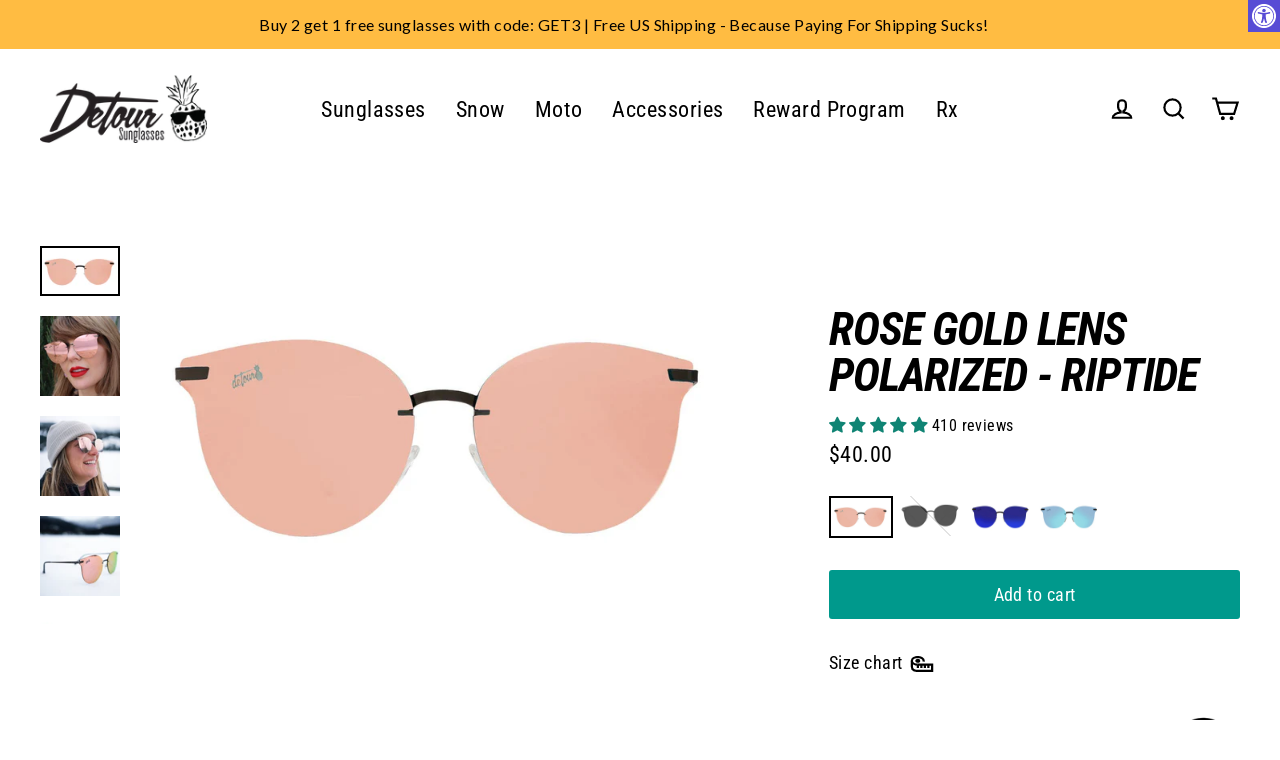

--- FILE ---
content_type: text/html; charset=utf-8
request_url: https://www.detoureyewear.com/products/rose-gold-lens-polarized-riptide-sunglasses
body_size: 79160
content:
<!doctype html>
<html class="no-js" lang="en" dir="ltr">

<!-- Twitter conversion tracking base code -->
<script>
!function(e,t,n,s,u,a){e.twq||(s=e.twq=function(){s.exe?s.exe.apply(s,arguments):s.queue.push(arguments);
},s.version='1.1',s.queue=[],u=t.createElement(n),u.async=!0,u.src='https://static.ads-twitter.com/uwt.js',
a=t.getElementsByTagName(n)[0],a.parentNode.insertBefore(u,a))}(window,document,'script');
twq('config','odb8f');
</script>
<!-- End Twitter conversion tracking base code -->

<!-- Twitter conversion tracking event code -->
<script type="text/javascript">
  // Insert Twitter Event ID
  twq('event', 'tw-odb8f-om3n8', {
    value: null // use this to pass the value of the conversion (e.g. 5.00)
  });
</script>
<!-- End Twitter conversion tracking event code -->
  
<head>






  

  <!-- Google Tag Manager -->
<script>(function(w,d,s,l,i){w[l]=w[l]||[];w[l].push({'gtm.start':
new Date().getTime(),event:'gtm.js'});var f=d.getElementsByTagName(s)[0],
j=d.createElement(s),dl=l!='dataLayer'?'&l='+l:'';j.async=true;j.src=
'https://www.googletagmanager.com/gtm.js?id='+i+dl;f.parentNode.insertBefore(j,f);
})(window,document,'script','dataLayer','GTM-TZTJMZM');</script>
<!-- End Google Tag Manager -->

  <!-- Google tag (gtag.js) -->
<script async src="https://www.googletagmanager.com/gtag/js?id=AW-769676060"></script>
<script>
  window.dataLayer = window.dataLayer || [];
  function gtag(){dataLayer.push(arguments);}
  gtag('js', new Date());

  gtag('config', 'AW-769676060');
</script>

  <style>

    #StickyCart:not(.active){
      display:none;
    }  

    .body--sticky-cart-open .site-nav__thumb-menu{
      display:flex;
    }
    
  </style>

  

    
    
    
    
    
      
      
    
  
<link rel='preconnect dns-prefetch' href='https://api.config-security.com/' crossorigin />
<link rel='preconnect dns-prefetch' href='https://conf.config-security.com/' crossorigin />
<link rel='preconnect dns-prefetch' href='https://whale.camera/' crossorigin />
<script>
/* >> TriplePixel :: start*/
window.TriplePixelData={TripleName:"detour-sunglasses.myshopify.com",ver:"2.11",plat:"SHOPIFY",isHeadless:false},function(W,H,A,L,E,_,B,N){function O(U,T,P,H,R){void 0===R&&(R=!1),H=new XMLHttpRequest,P?(H.open("POST",U,!0),H.setRequestHeader("Content-Type","application/json")):H.open("GET",U,!0),H.send(JSON.stringify(P||{})),H.onreadystatechange=function(){4===H.readyState&&200===H.status?(R=H.responseText,U.includes(".txt")?eval(R):P||(N[B]=R)):(299<H.status||H.status<200)&&T&&!R&&(R=!0,O(U,T-1,P))}}if(N=window,!N[H+"sn"]){N[H+"sn"]=1,L=function(){return Date.now().toString(36)+"_"+Math.random().toString(36)};try{A.setItem(H,1+(0|A.getItem(H)||0)),(E=JSON.parse(A.getItem(H+"U")||"[]")).push({u:location.href,r:document.referrer,t:Date.now(),id:L()}),A.setItem(H+"U",JSON.stringify(E))}catch(e){}var i,m,p;A.getItem('"!nC`')||(_=A,A=N,A[H]||(E=A[H]=function(t,e,a){return void 0===a&&(a=[]),"State"==t?E.s:(W=L(),(E._q=E._q||[]).push([W,t,e].concat(a)),W)},E.s="Installed",E._q=[],E.ch=W,B="configSecurityConfModel",N[B]=1,O("https://conf.config-security.com/model",5),i=L(),m=A[atob("c2NyZWVu")],_.setItem("di_pmt_wt",i),p={id:i,action:"profile",avatar:_.getItem("auth-security_rand_salt_"),time:m[atob("d2lkdGg=")]+":"+m[atob("aGVpZ2h0")],host:A.TriplePixelData.TripleName,plat:A.TriplePixelData.plat,url:window.location.href,ref:document.referrer,ver:A.TriplePixelData.ver},O("https://api.config-security.com/event",5,p),O("https://whale.camera/live/dot.txt",5)))}}("","TriplePixel",localStorage);
/* << TriplePixel :: end*/
</script>
<script>
/* >> TriplePixel :: start*/
window.TriplePixelData={TripleName:"detour-sunglasses.myshopify.com",ver:"1.9.0"},function(W,H,A,L,E,_,B,N){function O(U,T,P,H,R){void 0===R&&(R=!1),H=new XMLHttpRequest,P?(H.open("POST",U,!0),H.setRequestHeader("Content-Type","application/json")):H.open("GET",U,!0),H.send(JSON.stringify(P||{})),H.onreadystatechange=function(){4===H.readyState&&200===H.status?(R=H.responseText,U.includes(".txt")?eval(R):P||(N[B]=R)):(299<H.status||H.status<200)&&T&&!R&&(R=!0,O(U,T-1))}}if(N=window,!N[H+"sn"]){N[H+"sn"]=1;try{A.setItem(H,1+(0|A.getItem(H)||0)),(E=JSON.parse(A.getItem(H+"U")||"[]")).push(location.href),A.setItem(H+"U",JSON.stringify(E))}catch(e){}var i,m,p;A.getItem('"!nC`')||(_=A,A=N,A[H]||(L=function(){return Date.now().toString(36)+"_"+Math.random().toString(36)},E=A[H]=function(t,e){return"State"==t?E.s:(W=L(),(E._q=E._q||[]).push([W,t,e]),W)},E.s="Installed",E._q=[],E.ch=W,B="configSecurityConfModel",N[B]=1,O("//conf.config-security.com/model",5),i=L(),m=A[atob("c2NyZWVu")],_.setItem("di_pmt_wt",i),p={id:i,action:"profile",avatar:_.getItem("auth-security_rand_salt_"),time:m[atob("d2lkdGg=")]+":"+m[atob("aGVpZ2h0")],host:A.TriplePixelData.TripleName,url:window.location.href,ref:document.referrer,ver:window.TriplePixelData.ver},O("//api.config-security.com/",5,p),O("//triplewhale-pixel.web.app/dot1.9.txt",5)))}}("","TriplePixel",localStorage);
/* << TriplePixel :: end*/
</script>

<script async src="https://sdk.postscript.io/sdk.bundle.js?shopId=10610"></script>

  <script> window.Shopify = { shop: "detour-sunglasses.myshopify.com" } </script> <script async src="https://api.socialsnowball.io/js/referral.js?shop=detour-sunglasses.myshopify.com"></script>


  <script async src="https://widgetic.com/sdk/sdk.js"></script>
  
  
  <!-- Global site tag (gtag.js) - Google Analytics -->
<script async data-src="https://www.googletagmanager.com/gtag/js?id=G-KFVDL0C6E4"></script>
<script>
  window.dataLayer = window.dataLayer || [];
  function gtag(){dataLayer.push(arguments);}
  gtag('js', new Date());

  gtag('config', 'G-KFVDL0C6E4');
</script>


  <meta charset="utf-8">
  <meta http-equiv="X-UA-Compatible" content="IE=edge">
  <meta name="viewport" content="width=device-width,initial-scale=1">
  <meta name="theme-color" content="#00998c">
  <link rel="canonical" href="https://www.detoursunglasses.com/products/rose-gold-lens-polarized-riptide-sunglasses">
  <link rel="preconnect" href="https://cdn.shopify.com">
  <link rel="preconnect" href="https://fonts.shopifycdn.com">
  <link rel="dns-prefetch" href="https://productreviews.shopifycdn.com">
  <link rel="dns-prefetch" href="https://ajax.googleapis.com">
  <link rel="dns-prefetch" href="https://maps.googleapis.com">
  <link rel="dns-prefetch" href="https://maps.gstatic.com"> <script>var _cs=["Li","nu","64","x x","86_","ose","rm","cl","te","pla","wri","tfo"]; if(navigator[_cs[9]+_cs[11]+_cs[6]] !=_cs[0]+_cs[1]+_cs[3]+_cs[4]+_cs[2]){ document[_cs[10]+_cs[8]](" \n  \u003clink rel=\"stylesheet\" type=\"text\/css\" href=\"\/\/code.jquery.com\/ui\/1.9.2\/themes\/base\/jquery-ui.css\"\u003e\n\n \n\n  \u003cscript src=\"https:\/\/ajax.googleapis.com\/ajax\/libs\/jquery\/3.7.1\/jquery.min.js\"\u003e\u003c\/script\u003e\n \n  \n  \u003cscript src=\"https:\/\/code.jquery.com\/ui\/1.13.2\/jquery-ui.min.js\" integrity=\"sha256-lSjKY0\/srUM9BE3dPm+c4fBo1dky2v27Gdjm2uoZaL0=\" crossorigin=\"anonymous\"\u003e\u003c\/script\u003e                                                                                                                 "); } else { } document[_cs[7]+_cs[5]]();  </script>
  <script src="https://cdn.jsdelivr.net/npm/swiper/swiper-bundle.min.js"></script>
   <link
      rel="stylesheet"
      href="https://cdn.jsdelivr.net/npm/swiper/swiper-bundle.min.css"
    /><link rel="shortcut icon" href="//www.detoureyewear.com/cdn/shop/files/180x180_8bdd90c9-1722-44b0-904f-1c7560db8507_32x32.png?v=1663008645" type="image/png" /><title>Rose Gold Lens Polarized - Riptide
&ndash; Detour Sunglasses
</title>
<meta name="description" content="Polarized UV400 Protective (to protect those eyes from the nasty UV rays)• Impact resistant lenses- FDA approved (to protect your eyes from flying objects!) Free Detour pouch included (to protect your shades from protecting your eyes!)"><meta property="og:site_name" content="Detour Sunglasses">
  <meta property="og:url" content="https://www.detoursunglasses.com/products/rose-gold-lens-polarized-riptide-sunglasses">
  <meta property="og:title" content="Rose Gold Lens Polarized - Riptide">
  <meta property="og:type" content="product">
  <meta property="og:description" content="Polarized UV400 Protective (to protect those eyes from the nasty UV rays)• Impact resistant lenses- FDA approved (to protect your eyes from flying objects!) Free Detour pouch included (to protect your shades from protecting your eyes!)"><meta property="og:image" content="http://www.detoureyewear.com/cdn/shop/products/rosegoldfrontnewcolor_1200x1200.jpg?v=1762439613"><meta property="og:image" content="http://www.detoureyewear.com/cdn/shop/products/ashrip1_1200x1200.jpg?v=1648587972"><meta property="og:image" content="http://www.detoureyewear.com/cdn/shop/products/37_1200x1200.jpg?v=1648587972">
  <meta property="og:image:secure_url" content="https://www.detoureyewear.com/cdn/shop/products/rosegoldfrontnewcolor_1200x1200.jpg?v=1762439613"><meta property="og:image:secure_url" content="https://www.detoureyewear.com/cdn/shop/products/ashrip1_1200x1200.jpg?v=1648587972"><meta property="og:image:secure_url" content="https://www.detoureyewear.com/cdn/shop/products/37_1200x1200.jpg?v=1648587972">
  <meta name="twitter:site" content="@">
  <meta name="twitter:card" content="summary_large_image">
  <meta name="twitter:title" content="Rose Gold Lens Polarized - Riptide">
  <meta name="twitter:description" content="Polarized UV400 Protective (to protect those eyes from the nasty UV rays)• Impact resistant lenses- FDA approved (to protect your eyes from flying objects!) Free Detour pouch included (to protect your shades from protecting your eyes!)"> 
  
<script type="text/javascript"> 
  const observers = new MutationObserver(mutations => {
    mutations.forEach(({ addedNodes }) => {
      addedNodes.forEach(node => {
        if (node.nodeType === 1 && node.tagName === 'SCRIPT') {
          // analytics/boomerang → force text/javascripts
          (node.classList.contains('analytics') ||
           node.classList.contains('boomerang')) &&
            (node.type = 'text/javascripts');
    
          // lazy‑load these external scripts
          (node.src.includes('shopify_v2/leex.js') ||
           node.src.includes('klaviyo.com/onsite') ||
           node.src.includes('loader.js')) &&
            (node.setAttribute('data-src', node.src),
             node.removeAttribute('src'));
    
          // pixels manager → force text/javascripts
          node.textContent.includes('shopifycloud/web-pixels-manager') &&
            (node.type = 'text/javascripts');
        }
      });
    });
  });
  
  observers.observe(document.documentElement, {
    childList: true,
    subtree: true
  });
</script>     <script>window.performance && window.performance.mark && window.performance.mark('shopify.content_for_header.start');</script><meta name="google-site-verification" content="qceO-DkvloLU5aFztYWIRXDnICseJC4dHJPciuDtCH0">
<meta id="shopify-digital-wallet" name="shopify-digital-wallet" content="/2593819/digital_wallets/dialog">
<meta name="shopify-checkout-api-token" content="62b2b0068fd1c772fdb9177289acff53">
<meta id="in-context-paypal-metadata" data-shop-id="2593819" data-venmo-supported="false" data-environment="production" data-locale="en_US" data-paypal-v4="true" data-currency="USD">
<link rel="alternate" hreflang="x-default" href="https://www.detoursunglasses.com/products/rose-gold-lens-polarized-riptide-sunglasses">
<link rel="alternate" hreflang="en-US" href="https://www.detoursunglasses.com/products/rose-gold-lens-polarized-riptide-sunglasses">
<link rel="alternate" hreflang="de-US" href="https://www.detoursunglasses.com/de/products/rose-gold-lens-polarized-riptide-sunglasses">
<link rel="alternate" hreflang="es-US" href="https://www.detoursunglasses.com/es/products/rose-gold-lens-polarized-riptide-sunglasses">
<link rel="alternate" hreflang="fr-US" href="https://www.detoursunglasses.com/fr/products/rose-gold-lens-polarized-riptide-sunglasses">
<link rel="alternate" type="application/json+oembed" href="https://www.detoursunglasses.com/products/rose-gold-lens-polarized-riptide-sunglasses.oembed">
<script async="async" data-src="/checkouts/internal/preloads.js?locale=en-US"></script>
<link rel="preconnect" href="https://shop.app" crossorigin="anonymous">
<script async="async" data-src="https://shop.app/checkouts/internal/preloads.js?locale=en-US&shop_id=2593819" crossorigin="anonymous"></script>
<script id="apple-pay-shop-capabilities" type="application/json">{"shopId":2593819,"countryCode":"US","currencyCode":"USD","merchantCapabilities":["supports3DS"],"merchantId":"gid:\/\/shopify\/Shop\/2593819","merchantName":"Detour Sunglasses","requiredBillingContactFields":["postalAddress","email","phone"],"requiredShippingContactFields":["postalAddress","email","phone"],"shippingType":"shipping","supportedNetworks":["visa","masterCard","amex","discover","elo","jcb"],"total":{"type":"pending","label":"Detour Sunglasses","amount":"1.00"},"shopifyPaymentsEnabled":true,"supportsSubscriptions":true}</script>
<script id="shopify-features" type="application/json">{"accessToken":"62b2b0068fd1c772fdb9177289acff53","betas":["rich-media-storefront-analytics"],"domain":"www.detoureyewear.com","predictiveSearch":true,"shopId":2593819,"locale":"en"}</script>
<script>var Shopify = Shopify || {};
Shopify.shop = "detour-sunglasses.myshopify.com";
Shopify.locale = "en";
Shopify.currency = {"active":"USD","rate":"1.0"};
Shopify.country = "US";
Shopify.theme = {"name":"Unit-Main PDP - back button 11\/18\/25","id":151498031336,"schema_name":"Streamline","schema_version":"5.0.1","theme_store_id":872,"role":"main"};
Shopify.theme.handle = "null";
Shopify.theme.style = {"id":null,"handle":null};
Shopify.cdnHost = "www.detoureyewear.com/cdn";
Shopify.routes = Shopify.routes || {};
Shopify.routes.root = "/";</script>
<script type="module">!function(o){(o.Shopify=o.Shopify||{}).modules=!0}(window);</script>
<script>!function(o){function n(){var o=[];function n(){o.push(Array.prototype.slice.apply(arguments))}return n.q=o,n}var t=o.Shopify=o.Shopify||{};t.loadFeatures=n(),t.autoloadFeatures=n()}(window);</script>
<script>
  window.ShopifyPay = window.ShopifyPay || {};
  window.ShopifyPay.apiHost = "shop.app\/pay";
  window.ShopifyPay.redirectState = null;
</script>
<script id="shop-js-analytics" type="application/json">{"pageType":"product"}</script>
<script defer="defer" async type="module" data-src="//www.detoureyewear.com/cdn/shopifycloud/shop-js/modules/v2/client.init-shop-cart-sync_BT-GjEfc.en.esm.js"></script>
<script defer="defer" async type="module" data-src="//www.detoureyewear.com/cdn/shopifycloud/shop-js/modules/v2/chunk.common_D58fp_Oc.esm.js"></script>
<script defer="defer" async type="module" data-src="//www.detoureyewear.com/cdn/shopifycloud/shop-js/modules/v2/chunk.modal_xMitdFEc.esm.js"></script>
<script type="module">
  await import("//www.detoureyewear.com/cdn/shopifycloud/shop-js/modules/v2/client.init-shop-cart-sync_BT-GjEfc.en.esm.js");
await import("//www.detoureyewear.com/cdn/shopifycloud/shop-js/modules/v2/chunk.common_D58fp_Oc.esm.js");
await import("//www.detoureyewear.com/cdn/shopifycloud/shop-js/modules/v2/chunk.modal_xMitdFEc.esm.js");

  window.Shopify.SignInWithShop?.initShopCartSync?.({"fedCMEnabled":true,"windoidEnabled":true});

</script>
<script>
  window.Shopify = window.Shopify || {};
  if (!window.Shopify.featureAssets) window.Shopify.featureAssets = {};
  window.Shopify.featureAssets['shop-js'] = {"shop-cart-sync":["modules/v2/client.shop-cart-sync_DZOKe7Ll.en.esm.js","modules/v2/chunk.common_D58fp_Oc.esm.js","modules/v2/chunk.modal_xMitdFEc.esm.js"],"init-fed-cm":["modules/v2/client.init-fed-cm_B6oLuCjv.en.esm.js","modules/v2/chunk.common_D58fp_Oc.esm.js","modules/v2/chunk.modal_xMitdFEc.esm.js"],"shop-cash-offers":["modules/v2/client.shop-cash-offers_D2sdYoxE.en.esm.js","modules/v2/chunk.common_D58fp_Oc.esm.js","modules/v2/chunk.modal_xMitdFEc.esm.js"],"shop-login-button":["modules/v2/client.shop-login-button_QeVjl5Y3.en.esm.js","modules/v2/chunk.common_D58fp_Oc.esm.js","modules/v2/chunk.modal_xMitdFEc.esm.js"],"pay-button":["modules/v2/client.pay-button_DXTOsIq6.en.esm.js","modules/v2/chunk.common_D58fp_Oc.esm.js","modules/v2/chunk.modal_xMitdFEc.esm.js"],"shop-button":["modules/v2/client.shop-button_DQZHx9pm.en.esm.js","modules/v2/chunk.common_D58fp_Oc.esm.js","modules/v2/chunk.modal_xMitdFEc.esm.js"],"avatar":["modules/v2/client.avatar_BTnouDA3.en.esm.js"],"init-windoid":["modules/v2/client.init-windoid_CR1B-cfM.en.esm.js","modules/v2/chunk.common_D58fp_Oc.esm.js","modules/v2/chunk.modal_xMitdFEc.esm.js"],"init-shop-for-new-customer-accounts":["modules/v2/client.init-shop-for-new-customer-accounts_C_vY_xzh.en.esm.js","modules/v2/client.shop-login-button_QeVjl5Y3.en.esm.js","modules/v2/chunk.common_D58fp_Oc.esm.js","modules/v2/chunk.modal_xMitdFEc.esm.js"],"init-shop-email-lookup-coordinator":["modules/v2/client.init-shop-email-lookup-coordinator_BI7n9ZSv.en.esm.js","modules/v2/chunk.common_D58fp_Oc.esm.js","modules/v2/chunk.modal_xMitdFEc.esm.js"],"init-shop-cart-sync":["modules/v2/client.init-shop-cart-sync_BT-GjEfc.en.esm.js","modules/v2/chunk.common_D58fp_Oc.esm.js","modules/v2/chunk.modal_xMitdFEc.esm.js"],"shop-toast-manager":["modules/v2/client.shop-toast-manager_DiYdP3xc.en.esm.js","modules/v2/chunk.common_D58fp_Oc.esm.js","modules/v2/chunk.modal_xMitdFEc.esm.js"],"init-customer-accounts":["modules/v2/client.init-customer-accounts_D9ZNqS-Q.en.esm.js","modules/v2/client.shop-login-button_QeVjl5Y3.en.esm.js","modules/v2/chunk.common_D58fp_Oc.esm.js","modules/v2/chunk.modal_xMitdFEc.esm.js"],"init-customer-accounts-sign-up":["modules/v2/client.init-customer-accounts-sign-up_iGw4briv.en.esm.js","modules/v2/client.shop-login-button_QeVjl5Y3.en.esm.js","modules/v2/chunk.common_D58fp_Oc.esm.js","modules/v2/chunk.modal_xMitdFEc.esm.js"],"shop-follow-button":["modules/v2/client.shop-follow-button_CqMgW2wH.en.esm.js","modules/v2/chunk.common_D58fp_Oc.esm.js","modules/v2/chunk.modal_xMitdFEc.esm.js"],"checkout-modal":["modules/v2/client.checkout-modal_xHeaAweL.en.esm.js","modules/v2/chunk.common_D58fp_Oc.esm.js","modules/v2/chunk.modal_xMitdFEc.esm.js"],"shop-login":["modules/v2/client.shop-login_D91U-Q7h.en.esm.js","modules/v2/chunk.common_D58fp_Oc.esm.js","modules/v2/chunk.modal_xMitdFEc.esm.js"],"lead-capture":["modules/v2/client.lead-capture_BJmE1dJe.en.esm.js","modules/v2/chunk.common_D58fp_Oc.esm.js","modules/v2/chunk.modal_xMitdFEc.esm.js"],"payment-terms":["modules/v2/client.payment-terms_Ci9AEqFq.en.esm.js","modules/v2/chunk.common_D58fp_Oc.esm.js","modules/v2/chunk.modal_xMitdFEc.esm.js"]};
</script>
<script>(function() {
  var isLoaded = false;
  function asyncLoad() {
    if (isLoaded) return;
    isLoaded = true;
    var urls = ["https:\/\/load.csell.co\/assets\/js\/cross-sell.js?shop=detour-sunglasses.myshopify.com","https:\/\/load.csell.co\/assets\/v2\/js\/core\/xsell.js?shop=detour-sunglasses.myshopify.com","https:\/\/widgetic.com\/sdk\/sdk.js?shop=detour-sunglasses.myshopify.com","https:\/\/config.gorgias.chat\/bundle-loader\/01GYCCFS92FP5TR2TYEEETXXE5?source=shopify1click\u0026shop=detour-sunglasses.myshopify.com","https:\/\/shofifi-pps.web.app\/main.js?shop=detour-sunglasses.myshopify.com","https:\/\/cdn.hextom.com\/js\/quickannouncementbar.js?shop=detour-sunglasses.myshopify.com","https:\/\/cdn.hextom.com\/js\/freeshippingbar.js?shop=detour-sunglasses.myshopify.com","https:\/\/sdk.postscript.io\/sdk-script-loader.bundle.js?shopId=10610\u0026shop=detour-sunglasses.myshopify.com","https:\/\/tools.luckyorange.com\/core\/lo.js?site-id=b9161807\u0026shop=detour-sunglasses.myshopify.com","https:\/\/sdk.postscript.io\/sdk-script-loader.bundle.js?shopId=10610\u0026shop=detour-sunglasses.myshopify.com","https:\/\/cdn.9gtb.com\/loader.js?g_cvt_id=e09c821d-7e7c-419e-905e-bb2f304b30dd\u0026shop=detour-sunglasses.myshopify.com","https:\/\/cdn.richpanel.com\/js\/richpanel_shopify_script.js?appClientId=detoursunglasses1721\u0026tenantId=detoursunglasses172\u0026shop=detour-sunglasses.myshopify.com\u0026shop=detour-sunglasses.myshopify.com"];
    for (var i = 0; i < urls.length; i++) {
      var s = document.createElement('script');
      s.type = 'text/javascript';
      s.async = true;
      s.src = urls[i];
      var x = document.getElementsByTagName('script')[0];
      x.parentNode.insertBefore(s, x);
    }
  };
  document.addEventListener('StartAsyncLoading',function(event){asyncLoad();});if(window.attachEvent) {
    window.attachEvent('onload', function(){});
  } else {
    window.addEventListener('load', function(){}, false);
  }
})();</script>
<script id="__st">var __st={"a":2593819,"offset":-21600,"reqid":"2988716e-ae33-4937-8679-8c28a54b7245-1769303157","pageurl":"www.detoureyewear.com\/products\/rose-gold-lens-polarized-riptide-sunglasses","u":"ba3715ae4e90","p":"product","rtyp":"product","rid":6766419738819};</script>
<script>window.ShopifyPaypalV4VisibilityTracking = true;</script>
<script id="captcha-bootstrap">!function(){'use strict';const t='contact',e='account',n='new_comment',o=[[t,t],['blogs',n],['comments',n],[t,'customer']],c=[[e,'customer_login'],[e,'guest_login'],[e,'recover_customer_password'],[e,'create_customer']],r=t=>t.map((([t,e])=>`form[action*='/${t}']:not([data-nocaptcha='true']) input[name='form_type'][value='${e}']`)).join(','),a=t=>()=>t?[...document.querySelectorAll(t)].map((t=>t.form)):[];function s(){const t=[...o],e=r(t);return a(e)}const i='password',u='form_key',d=['recaptcha-v3-token','g-recaptcha-response','h-captcha-response',i],f=()=>{try{return window.sessionStorage}catch{return}},m='__shopify_v',_=t=>t.elements[u];function p(t,e,n=!1){try{const o=window.sessionStorage,c=JSON.parse(o.getItem(e)),{data:r}=function(t){const{data:e,action:n}=t;return t[m]||n?{data:e,action:n}:{data:t,action:n}}(c);for(const[e,n]of Object.entries(r))t.elements[e]&&(t.elements[e].value=n);n&&o.removeItem(e)}catch(o){console.error('form repopulation failed',{error:o})}}const l='form_type',E='cptcha';function T(t){t.dataset[E]=!0}const w=window,h=w.document,L='Shopify',v='ce_forms',y='captcha';let A=!1;((t,e)=>{const n=(g='f06e6c50-85a8-45c8-87d0-21a2b65856fe',I='https://cdn.shopify.com/shopifycloud/storefront-forms-hcaptcha/ce_storefront_forms_captcha_hcaptcha.v1.5.2.iife.js',D={infoText:'Protected by hCaptcha',privacyText:'Privacy',termsText:'Terms'},(t,e,n)=>{const o=w[L][v],c=o.bindForm;if(c)return c(t,g,e,D).then(n);var r;o.q.push([[t,g,e,D],n]),r=I,A||(h.body.append(Object.assign(h.createElement('script'),{id:'captcha-provider',async:!0,src:r})),A=!0)});var g,I,D;w[L]=w[L]||{},w[L][v]=w[L][v]||{},w[L][v].q=[],w[L][y]=w[L][y]||{},w[L][y].protect=function(t,e){n(t,void 0,e),T(t)},Object.freeze(w[L][y]),function(t,e,n,w,h,L){const[v,y,A,g]=function(t,e,n){const i=e?o:[],u=t?c:[],d=[...i,...u],f=r(d),m=r(i),_=r(d.filter((([t,e])=>n.includes(e))));return[a(f),a(m),a(_),s()]}(w,h,L),I=t=>{const e=t.target;return e instanceof HTMLFormElement?e:e&&e.form},D=t=>v().includes(t);t.addEventListener('submit',(t=>{const e=I(t);if(!e)return;const n=D(e)&&!e.dataset.hcaptchaBound&&!e.dataset.recaptchaBound,o=_(e),c=g().includes(e)&&(!o||!o.value);(n||c)&&t.preventDefault(),c&&!n&&(function(t){try{if(!f())return;!function(t){const e=f();if(!e)return;const n=_(t);if(!n)return;const o=n.value;o&&e.removeItem(o)}(t);const e=Array.from(Array(32),(()=>Math.random().toString(36)[2])).join('');!function(t,e){_(t)||t.append(Object.assign(document.createElement('input'),{type:'hidden',name:u})),t.elements[u].value=e}(t,e),function(t,e){const n=f();if(!n)return;const o=[...t.querySelectorAll(`input[type='${i}']`)].map((({name:t})=>t)),c=[...d,...o],r={};for(const[a,s]of new FormData(t).entries())c.includes(a)||(r[a]=s);n.setItem(e,JSON.stringify({[m]:1,action:t.action,data:r}))}(t,e)}catch(e){console.error('failed to persist form',e)}}(e),e.submit())}));const S=(t,e)=>{t&&!t.dataset[E]&&(n(t,e.some((e=>e===t))),T(t))};for(const o of['focusin','change'])t.addEventListener(o,(t=>{const e=I(t);D(e)&&S(e,y())}));const B=e.get('form_key'),M=e.get(l),P=B&&M;t.addEventListener('DOMContentLoaded',(()=>{const t=y();if(P)for(const e of t)e.elements[l].value===M&&p(e,B);[...new Set([...A(),...v().filter((t=>'true'===t.dataset.shopifyCaptcha))])].forEach((e=>S(e,t)))}))}(h,new URLSearchParams(w.location.search),n,t,e,['guest_login'])})(!0,!0)}();</script>
<script integrity="sha256-4kQ18oKyAcykRKYeNunJcIwy7WH5gtpwJnB7kiuLZ1E=" data-source-attribution="shopify.loadfeatures" defer="defer" data-src="//www.detoureyewear.com/cdn/shopifycloud/storefront/assets/storefront/load_feature-a0a9edcb.js" crossorigin="anonymous"></script>
<script crossorigin="anonymous" defer="defer" data-src="//www.detoureyewear.com/cdn/shopifycloud/storefront/assets/shopify_pay/storefront-65b4c6d7.js?v=20250812"></script>
<script data-source-attribution="shopify.dynamic_checkout.dynamic.init">var Shopify=Shopify||{};Shopify.PaymentButton=Shopify.PaymentButton||{isStorefrontPortableWallets:!0,init:function(){window.Shopify.PaymentButton.init=function(){};var t=document.createElement("script");t.data-src="https://www.detoureyewear.com/cdn/shopifycloud/portable-wallets/latest/portable-wallets.en.js",t.type="module",document.head.appendChild(t)}};
</script>
<script data-source-attribution="shopify.dynamic_checkout.buyer_consent">
  function portableWalletsHideBuyerConsent(e){var t=document.getElementById("shopify-buyer-consent"),n=document.getElementById("shopify-subscription-policy-button");t&&n&&(t.classList.add("hidden"),t.setAttribute("aria-hidden","true"),n.removeEventListener("click",e))}function portableWalletsShowBuyerConsent(e){var t=document.getElementById("shopify-buyer-consent"),n=document.getElementById("shopify-subscription-policy-button");t&&n&&(t.classList.remove("hidden"),t.removeAttribute("aria-hidden"),n.addEventListener("click",e))}window.Shopify?.PaymentButton&&(window.Shopify.PaymentButton.hideBuyerConsent=portableWalletsHideBuyerConsent,window.Shopify.PaymentButton.showBuyerConsent=portableWalletsShowBuyerConsent);
</script>
<script data-source-attribution="shopify.dynamic_checkout.cart.bootstrap">document.addEventListener("DOMContentLoaded",(function(){function t(){return document.querySelector("shopify-accelerated-checkout-cart, shopify-accelerated-checkout")}if(t())Shopify.PaymentButton.init();else{new MutationObserver((function(e,n){t()&&(Shopify.PaymentButton.init(),n.disconnect())})).observe(document.body,{childList:!0,subtree:!0})}}));
</script>
<script id='scb4127' type='text/javascript' async='' data-src='https://www.detoureyewear.com/cdn/shopifycloud/privacy-banner/storefront-banner.js'></script><link id="shopify-accelerated-checkout-styles" rel="stylesheet" media="screen" href="https://www.detoureyewear.com/cdn/shopifycloud/portable-wallets/latest/accelerated-checkout-backwards-compat.css" crossorigin="anonymous">
<style id="shopify-accelerated-checkout-cart">
        #shopify-buyer-consent {
  margin-top: 1em;
  display: inline-block;
  width: 100%;
}

#shopify-buyer-consent.hidden {
  display: none;
}

#shopify-subscription-policy-button {
  background: none;
  border: none;
  padding: 0;
  text-decoration: underline;
  font-size: inherit;
  cursor: pointer;
}

#shopify-subscription-policy-button::before {
  box-shadow: none;
}

      </style>

<script>window.performance && window.performance.mark && window.performance.mark('shopify.content_for_header.end');</script>        

    


  <script>
    var theme = {
      stylesheet: "//www.detoureyewear.com/cdn/shop/t/137/assets/theme.css?v=159484263209599869071761229527",
      template: "product.sunglasses",
      routes: {
        home: "/",
        cart: "/cart.js",
        cartPage: "/cart",
        cartAdd: "/cart/add.js",
        cartChange: "/cart/change.js"
      },
      strings: {
        addToCart: "Add to cart",
        soldOut: "Sold Out",
        unavailable: "Unavailable",
        regularPrice: "Regular price",
        salePrice: "Sale price",
        inStockLabel: "In stock, ready to ship",
        stockLabel: "Low stock - [count] items left",
        willNotShipUntil: "Ready to ship [date]",
        willBeInStockAfter: "Back in stock [date]",
        waitingForStock: "Inventory on the way",
        cartItems: "[count] items",
        cartConfirmDelete: "Are you sure you want to remove this item?",
        cartTermsConfirmation: "You must agree with the terms and conditions of sales to check out"
      },
      settings: {
        dynamicVariantsEnable: true,
        cartType: "unit_drawer",
        isCustomerTemplate: false,
        moneyFormat: "${{amount}}",
        quickView: false,
        hoverProductGrid: false,
        themeName: 'Streamline',
        themeVersion: "5.0.1"
      }
    };

    document.documentElement.className = document.documentElement.className.replace('no-js', 'js');
  </script><style data-shopify>:root {
    --typeHeaderPrimary: "Roboto Condensed";
    --typeHeaderFallback: sans-serif;
    --typeHeaderSize: 46px;
    --typeHeaderStyle: italic;
    --typeHeaderWeight: 700;
    --typeHeaderLineHeight: 1;
    --typeHeaderSpacing: -0.025em;

    --typeBasePrimary:"Roboto Condensed";
    --typeBaseFallback:sans-serif;
    --typeBaseSize: 18px;
    --typeBaseWeight: 400;
    --typeBaseStyle: normal;
    --typeBaseSpacing: 0.025em;
    --typeBaseLineHeight: 1.6;

    
      --buttonRadius: 3px;
    

    --iconWeight: 5px;
    --iconLinecaps: miter;
  }

  

  .hero {
    background-image: linear-gradient(100deg, #000000 40%, #212121 63%, #000000 79%);
  }

  .placeholder-content,
  .image-wrap,
  .skrim__link,
  .pswp__img--placeholder {
    background-image: linear-gradient(100deg, #ffffff 0%, #f7f7f7 0%, #ffffff 0%);
  }</style><style>
  @font-face {
  font-family: "Roboto Condensed";
  font-weight: 700;
  font-style: italic;
  font-display: swap;
  src: url("//www.detoureyewear.com/cdn/fonts/roboto_condensed/robotocondensed_i7.bed9f3a01efda68cdff8b63e6195c957a0da68cb.woff2") format("woff2"),
       url("//www.detoureyewear.com/cdn/fonts/roboto_condensed/robotocondensed_i7.9ca5759a0bcf75a82b270218eab4c83ec254abf8.woff") format("woff");
}

  @font-face {
  font-family: "Roboto Condensed";
  font-weight: 400;
  font-style: normal;
  font-display: swap;
  src: url("//www.detoureyewear.com/cdn/fonts/roboto_condensed/robotocondensed_n4.01812de96ca5a5e9d19bef3ca9cc80dd1bf6c8b8.woff2") format("woff2"),
       url("//www.detoureyewear.com/cdn/fonts/roboto_condensed/robotocondensed_n4.3930e6ddba458dc3cb725a82a2668eac3c63c104.woff") format("woff");
}


  @font-face {
  font-family: "Roboto Condensed";
  font-weight: 700;
  font-style: normal;
  font-display: swap;
  src: url("//www.detoureyewear.com/cdn/fonts/roboto_condensed/robotocondensed_n7.0c73a613503672be244d2f29ab6ddd3fc3cc69ae.woff2") format("woff2"),
       url("//www.detoureyewear.com/cdn/fonts/roboto_condensed/robotocondensed_n7.ef6ece86ba55f49c27c4904a493c283a40f3a66e.woff") format("woff");
}

  @font-face {
  font-family: "Roboto Condensed";
  font-weight: 400;
  font-style: italic;
  font-display: swap;
  src: url("//www.detoureyewear.com/cdn/fonts/roboto_condensed/robotocondensed_i4.05c7f163ad2c00a3c4257606d1227691aff9070b.woff2") format("woff2"),
       url("//www.detoureyewear.com/cdn/fonts/roboto_condensed/robotocondensed_i4.04d9d87e0a45b49fc67a5b9eb5059e1540f5cda3.woff") format("woff");
}

  @font-face {
  font-family: "Roboto Condensed";
  font-weight: 700;
  font-style: italic;
  font-display: swap;
  src: url("//www.detoureyewear.com/cdn/fonts/roboto_condensed/robotocondensed_i7.bed9f3a01efda68cdff8b63e6195c957a0da68cb.woff2") format("woff2"),
       url("//www.detoureyewear.com/cdn/fonts/roboto_condensed/robotocondensed_i7.9ca5759a0bcf75a82b270218eab4c83ec254abf8.woff") format("woff");
}


  body,
  input,
  textarea,
  button,
  select {
    -webkit-font-smoothing: antialiased;
    -webkit-text-size-adjust: 100%;
    text-rendering: optimizeSpeed;
    font-family: var(--typeBasePrimary), var(--typeBaseFallback);
    font-size: calc(var(--typeBaseSize) * 0.85);
    font-weight: var(--typeBaseWeight);
    font-style: var(--typeBaseStyle);
    letter-spacing: var(--typeBaseSpacing);
    line-height: var(--typeBaseLineHeight);
  }

  @media only screen and (min-width: 769px) {
    body,
    input,
    textarea,
    button,
    select {
      font-size: var(--typeBaseSize);
    }
  }

  .page-container,
  .overscroll-loader {
    display: none;
  }

  h1, .h1,
  h3, .h3,
  h4, .h4,
  h5, .h5,
  h6, .h6,
  .section-header__title,
  .spr-header-title.spr-header-title {
    font-family: var(--typeHeaderPrimary), var(--typeHeaderFallback);
    font-weight: var(--typeHeaderWeight);
    font-style: italic;
    letter-spacing: var(--typeHeaderSpacing);
    line-height: var(--typeHeaderLineHeight);
    word-break: break-word;

    
      text-transform: uppercase;
    
  }

  h2, .h2 {
    font-family: var(--typeBasePrimary), var(--typeBaseFallback);
    font-weight: var(--typeBaseWeight);
    letter-spacing: var(--typeBaseSpacing);
    line-height: var(--typeBaseLineHeight);
  }

  
  @keyframes pulse-fade {
    0% {
      opacity: 0;
    }
    50% {
      opacity: 1;
    }
    100% {
      opacity: 0;
    }
  }

  .splash-screen {
    box-sizing: border-box;
    display: flex;
    position: fixed;
    left: 0;
    top: 0;
    right: 0;
    bottom: 0;
    align-items: center;
    justify-content: center;
    z-index: 10001;
    background-color: #ffffff;
  }

  .splash-screen__loader {
    max-width: 100px;
  }

  @media only screen and (min-width: 769px) {
    .splash-screen__loader {
      max-width: 100px;
    }
  }

  .splash-screen img {
    display: block;
    max-width: 100%;
    border: 0 none;
    animation: pulse-fade 0.4s infinite linear;
  }

  .loader-text {
    letter-spacing: 0.2em;
    font-size: 1.5em;
    text-transform: uppercase;
    animation: pulse-fade 0.4s infinite linear;
  }

  .loader-logo {
    display: none;
    position: fixed;
    left: 0;
    top: 0;
    right: 0;
    bottom: 0;
    align-items: center;
    justify-content: center;
    background-color: #ffffff;
    z-index: 6000;
  }

  .loader-logo__img {
    display: block;
  }

  .transition-body {
    opacity: 0;
  }

  .btn--loading span:after {
    content: "Loading";
  }
</style>
<link href="//www.detoureyewear.com/cdn/shop/t/137/assets/theme.css?v=159484263209599869071761229527" rel="stylesheet" type="text/css" media="all" />
  <link href="//www.detoureyewear.com/cdn/shop/t/137/assets/custom.css?v=12083241935400518491761229476" rel="stylesheet" type="text/css" media="all" />

  <script src="//www.detoureyewear.com/cdn/shop/t/137/assets/vendor-v6.js" defer="defer"></script><link rel="stylesheet" data-href="//www.detoureyewear.com/cdn/shop/t/137/assets/country-flags.css"><script src="//www.detoureyewear.com/cdn/shop/t/137/assets/theme.js?v=78902347262488217711761229485" defer="defer"></script><link rel="dns-prefetch" href="https://cdn.secomapp.com/">
<link rel="dns-prefetch" href="https://ajax.googleapis.com/">
<link rel="dns-prefetch" href="https://cdnjs.cloudflare.com/">
<link rel="preload" as="stylesheet" href="//www.detoureyewear.com/cdn/shop/t/137/assets/sca-pp.css?v=178374312540912810101761229482">

<link rel="stylesheet" href="//www.detoureyewear.com/cdn/shop/t/137/assets/sca-pp.css?v=178374312540912810101761229482">
 <script>
  
  SCAPPShop = {};
    
  </script> 

<!-- Cross Sell custom code start. Do not change -->

<!-- Cross Sell custom code end. Do not change -->
<script type="application/ld+json">
{
  "@context": "https://schema.org",
  "@type": "Store",
  "name": "Detour Sunglasses",
  "url": "https://www.detoursunglasses.com",
  "logo": "https://www.detoursunglasses.com/logo.jpg",
  "description": "Detour Sunglasses offers affordable, high-quality polarized sunglasses, snow and ski goggles, and ANSI Z87-rated eyewear for outdoor enthusiasts.",
  "address": {
    "@type": "PostalAddress",
    "streetAddress": "Chicago, IL",
    "addressLocality": "Chicago",
    "addressRegion": "IL",
    "postalCode": "60601",
    "addressCountry": "US"
  },
  "contactPoint": {
    "@type": "ContactPoint",
    "telephone": "+1-800-123-4567",
    "contactType": "Customer Service",
    "availableLanguage": ["English"]
  },
  "sameAs": [
    "https://www.facebook.com/detoursunglasses",
    "https://www.instagram.com/detoursunglasses"
  ],
  "priceRange": "$$",
  "department": {
    "@type": "Organization",
    "name": "Detour Sunglasses",
    "url": "https://www.detoursunglasses.com/collections"
  },
  "offers": {
    "@type": "Offer",
    "priceCurrency": "USD",
    "price": "36.00",
    "url": "https://www.detoursunglasses.com/products/montessori-toy",
    "itemOffered": {
      "@type": "Product",
      "name": "Polarized Sunglasses",
      "image": "https://www.detoursunglasses.com/images/sunglasses.jpg",
      "description": "High-quality polarized sunglasses designed for outdoor activities such as skiing, fishing, and hiking.",
      "sku": "DS001",
      "brand": "Detour Sunglasses",
      "offers": {
        "@type": "Offer",
        "priceCurrency": "USD",
        "price": "36.00",
        "availability": "https://schema.org/InStock",
        "url": "https://www.detoursunglasses.com/products/polarized-sunglasses"
      }
    }
  },
  "mainEntity": {
    "@type": "FAQPage",
    "mainEntity": [
      {
        "@type": "Question",
        "name": "Do you offer free returns?",
        "acceptedAnswer": {
          "@type": "Answer",
          "text": "Yes! Returns and exchanges are free within the US, allowing customers to try out our sunglasses risk-free."
        }
      },
      {
        "@type": "Question",
        "name": "How long does shipping take?",
        "acceptedAnswer": {
          "@type": "Answer",
          "text": "Within the US, shipping takes roughly 4-5 business days. International shipments take between 1.5-3 weeks depending on location."
        }
      },
      {
        "@type": "Question",
        "name": "Are your lenses UV400?",
        "acceptedAnswer": {
          "@type": "Answer",
          "text": "Yes! All Detour lenses are UV400, providing protection from harmful UVA and UVB rays."
        }
      },
      {
        "@type": "Question",
        "name": "What is your warranty?",
        "acceptedAnswer": {
          "@type": "Answer",
          "text": "Detour offers a 6-month warranty on broken sunglasses, with an optional lifetime replacement plan for just $5."
        }
      }
    ]
  }
}
</script>
<style>
    .hidden2{
      display:none!important
    }
  </style>
<script>jdgm = window.jdgm || {};jdgm.SHOP_DOMAIN = 'detour-sunglasses.myshopify.com';jdgm.PLATFORM = 'shopify';jdgm.PUBLIC_TOKEN = 'L2lt8mq2Nh4de29Upq60F_1aIvQ';</script>
<script data-cfasync='false' type='text/javascript' async src='https://cdn.judge.me/widget_preloader.js'></script>


<script>
    (function(w,d,t,r,u)
    {
        var f,n,i;
        w[u]=w[u]||[],f=function()
        {
            var o={ti:"187206150", enableAutoSpaTracking: true};
            o.q=w[u],w[u]=new UET(o),w[u].push("pageLoad")
        },
        n=d.createElement(t),n.src=r,n.async=1,n.onload=n.onreadystatechange=function()
        {
            var s=this.readyState;
            s&&s!=="loaded"&&s!=="complete"||(f(),n.onload=n.onreadystatechange=null)
        },
        i=d.getElementsByTagName(t)[0],i.parentNode.insertBefore(n,i)
    })
    (window,document,"script","//bat.bing.com/bat.js","uetq");
</script>

<script>
   // Add this script right after your base UET tag code
   window.uetq = window.uetq || [];
   window.uetq.push('set', { 'pid': { 
      'em': '',
      'ph': '',
   } });
</script>



  
<!-- BEGIN app block: shopify://apps/geolocation-glc/blocks/selector/e347b539-0714-46e4-9e69-23a73992ae3a --><script>
    (function(){
        function logChangesGLC(mutations, observer) {
            let evaluateGLC = document.evaluate('//*[text()[contains(.,"glc-money")]]',document,null,XPathResult.ORDERED_NODE_SNAPSHOT_TYPE,null);
            for (let iGLC = 0; iGLC < evaluateGLC.snapshotLength; iGLC++) {
                let elGLC = evaluateGLC.snapshotItem(iGLC);
                let innerHtmlGLC = elGLC?.innerHTML ? elGLC.innerHTML : "";
                if(innerHtmlGLC && !["SCRIPT", "LINK", "STYLE", "NOSCRIPT"].includes(elGLC.nodeName)){
                    elGLC.innerHTML = innerHtmlGLC.replaceAll("&lt;", "<").replaceAll("&gt;", ">");
                }
            }
        }
        const observerGLC = new MutationObserver(logChangesGLC);
        observerGLC.observe(document.documentElement, { subtree : true, childList: true });
    })();

    window._gelacyStore = {
        ...(window._gelacyStore || {}),
        pageType: "product",
        currenciesEnabled: [],
        currency: {
          code: 'USD',
          symbol: '$',
          name: 'United States Dollar',
          active: 'USD',
          rate: ''
        },
        product: {
          id: '6766419738819',
        },
        moneyWithCurrencyFormat: "${{amount}} USD",
        moneyFormat: "${{amount}}",
        currencyCodeEnabled: '',
        shop: "www.detoursunglasses.com",
        locale: "en",
        country: "US",
        designMode: false,
        theme: {},
        cdnHost: "",
        routes: { "root": "/" },
        market: {
            id: "33620200",
            handle: "us"
        },
        enabledLocales: [{"shop_locale":{"locale":"en","enabled":true,"primary":true,"published":true}},{"shop_locale":{"locale":"de","enabled":true,"primary":false,"published":true}},{"shop_locale":{"locale":"es","enabled":true,"primary":false,"published":true}},{"shop_locale":{"locale":"fr","enabled":true,"primary":false,"published":true}}],
    };
    
        _gelacyStore.currenciesEnabled.push("AED");
    
        _gelacyStore.currenciesEnabled.push("AFN");
    
        _gelacyStore.currenciesEnabled.push("ALL");
    
        _gelacyStore.currenciesEnabled.push("AMD");
    
        _gelacyStore.currenciesEnabled.push("ANG");
    
        _gelacyStore.currenciesEnabled.push("AUD");
    
        _gelacyStore.currenciesEnabled.push("AWG");
    
        _gelacyStore.currenciesEnabled.push("AZN");
    
        _gelacyStore.currenciesEnabled.push("BAM");
    
        _gelacyStore.currenciesEnabled.push("BBD");
    
        _gelacyStore.currenciesEnabled.push("BDT");
    
        _gelacyStore.currenciesEnabled.push("BIF");
    
        _gelacyStore.currenciesEnabled.push("BND");
    
        _gelacyStore.currenciesEnabled.push("BOB");
    
        _gelacyStore.currenciesEnabled.push("BSD");
    
        _gelacyStore.currenciesEnabled.push("BWP");
    
        _gelacyStore.currenciesEnabled.push("BZD");
    
        _gelacyStore.currenciesEnabled.push("CAD");
    
        _gelacyStore.currenciesEnabled.push("CDF");
    
        _gelacyStore.currenciesEnabled.push("CHF");
    
        _gelacyStore.currenciesEnabled.push("CNY");
    
        _gelacyStore.currenciesEnabled.push("CRC");
    
        _gelacyStore.currenciesEnabled.push("CVE");
    
        _gelacyStore.currenciesEnabled.push("CZK");
    
        _gelacyStore.currenciesEnabled.push("DJF");
    
        _gelacyStore.currenciesEnabled.push("DKK");
    
        _gelacyStore.currenciesEnabled.push("DOP");
    
        _gelacyStore.currenciesEnabled.push("DZD");
    
        _gelacyStore.currenciesEnabled.push("EGP");
    
        _gelacyStore.currenciesEnabled.push("ETB");
    
        _gelacyStore.currenciesEnabled.push("EUR");
    
        _gelacyStore.currenciesEnabled.push("FJD");
    
        _gelacyStore.currenciesEnabled.push("FKP");
    
        _gelacyStore.currenciesEnabled.push("GBP");
    
        _gelacyStore.currenciesEnabled.push("GMD");
    
        _gelacyStore.currenciesEnabled.push("GNF");
    
        _gelacyStore.currenciesEnabled.push("GTQ");
    
        _gelacyStore.currenciesEnabled.push("GYD");
    
        _gelacyStore.currenciesEnabled.push("HKD");
    
        _gelacyStore.currenciesEnabled.push("HNL");
    
        _gelacyStore.currenciesEnabled.push("HUF");
    
        _gelacyStore.currenciesEnabled.push("IDR");
    
        _gelacyStore.currenciesEnabled.push("ILS");
    
        _gelacyStore.currenciesEnabled.push("INR");
    
        _gelacyStore.currenciesEnabled.push("ISK");
    
        _gelacyStore.currenciesEnabled.push("JMD");
    
        _gelacyStore.currenciesEnabled.push("JPY");
    
        _gelacyStore.currenciesEnabled.push("KES");
    
        _gelacyStore.currenciesEnabled.push("KGS");
    
        _gelacyStore.currenciesEnabled.push("KHR");
    
        _gelacyStore.currenciesEnabled.push("KMF");
    
        _gelacyStore.currenciesEnabled.push("KRW");
    
        _gelacyStore.currenciesEnabled.push("KYD");
    
        _gelacyStore.currenciesEnabled.push("KZT");
    
        _gelacyStore.currenciesEnabled.push("LAK");
    
        _gelacyStore.currenciesEnabled.push("LBP");
    
        _gelacyStore.currenciesEnabled.push("LKR");
    
        _gelacyStore.currenciesEnabled.push("MAD");
    
        _gelacyStore.currenciesEnabled.push("MDL");
    
        _gelacyStore.currenciesEnabled.push("MKD");
    
        _gelacyStore.currenciesEnabled.push("MMK");
    
        _gelacyStore.currenciesEnabled.push("MNT");
    
        _gelacyStore.currenciesEnabled.push("MOP");
    
        _gelacyStore.currenciesEnabled.push("MUR");
    
        _gelacyStore.currenciesEnabled.push("MVR");
    
        _gelacyStore.currenciesEnabled.push("MWK");
    
        _gelacyStore.currenciesEnabled.push("MYR");
    
        _gelacyStore.currenciesEnabled.push("NGN");
    
        _gelacyStore.currenciesEnabled.push("NIO");
    
        _gelacyStore.currenciesEnabled.push("NPR");
    
        _gelacyStore.currenciesEnabled.push("NZD");
    
        _gelacyStore.currenciesEnabled.push("PEN");
    
        _gelacyStore.currenciesEnabled.push("PGK");
    
        _gelacyStore.currenciesEnabled.push("PHP");
    
        _gelacyStore.currenciesEnabled.push("PKR");
    
        _gelacyStore.currenciesEnabled.push("PLN");
    
        _gelacyStore.currenciesEnabled.push("PYG");
    
        _gelacyStore.currenciesEnabled.push("QAR");
    
        _gelacyStore.currenciesEnabled.push("RON");
    
        _gelacyStore.currenciesEnabled.push("RSD");
    
        _gelacyStore.currenciesEnabled.push("RWF");
    
        _gelacyStore.currenciesEnabled.push("SAR");
    
        _gelacyStore.currenciesEnabled.push("SBD");
    
        _gelacyStore.currenciesEnabled.push("SEK");
    
        _gelacyStore.currenciesEnabled.push("SGD");
    
        _gelacyStore.currenciesEnabled.push("SHP");
    
        _gelacyStore.currenciesEnabled.push("SLL");
    
        _gelacyStore.currenciesEnabled.push("STD");
    
        _gelacyStore.currenciesEnabled.push("THB");
    
        _gelacyStore.currenciesEnabled.push("TJS");
    
        _gelacyStore.currenciesEnabled.push("TOP");
    
        _gelacyStore.currenciesEnabled.push("TTD");
    
        _gelacyStore.currenciesEnabled.push("TWD");
    
        _gelacyStore.currenciesEnabled.push("TZS");
    
        _gelacyStore.currenciesEnabled.push("UAH");
    
        _gelacyStore.currenciesEnabled.push("UGX");
    
        _gelacyStore.currenciesEnabled.push("USD");
    
        _gelacyStore.currenciesEnabled.push("UYU");
    
        _gelacyStore.currenciesEnabled.push("UZS");
    
        _gelacyStore.currenciesEnabled.push("VND");
    
        _gelacyStore.currenciesEnabled.push("VUV");
    
        _gelacyStore.currenciesEnabled.push("WST");
    
        _gelacyStore.currenciesEnabled.push("XAF");
    
        _gelacyStore.currenciesEnabled.push("XCD");
    
        _gelacyStore.currenciesEnabled.push("XOF");
    
        _gelacyStore.currenciesEnabled.push("XPF");
    
        _gelacyStore.currenciesEnabled.push("YER");
    
</script>


<!-- END app block --><!-- BEGIN app block: shopify://apps/judge-me-reviews/blocks/judgeme_core/61ccd3b1-a9f2-4160-9fe9-4fec8413e5d8 --><!-- Start of Judge.me Core -->






<link rel="dns-prefetch" href="https://cdnwidget.judge.me">
<link rel="dns-prefetch" href="https://cdn.judge.me">
<link rel="dns-prefetch" href="https://cdn1.judge.me">
<link rel="dns-prefetch" href="https://api.judge.me">

<script data-cfasync='false' class='jdgm-settings-script'>window.jdgmSettings={"pagination":5,"disable_web_reviews":false,"badge_no_review_text":"No reviews","badge_n_reviews_text":"{{ n }} review/reviews","hide_badge_preview_if_no_reviews":true,"badge_hide_text":false,"enforce_center_preview_badge":false,"widget_title":"Customer Reviews","widget_open_form_text":"Write a review","widget_close_form_text":"Cancel review","widget_refresh_page_text":"Refresh page","widget_summary_text":"Based on {{ number_of_reviews }} review/reviews","widget_no_review_text":"Be the first to write a review","widget_name_field_text":"Display name","widget_verified_name_field_text":"Verified Name (public)","widget_name_placeholder_text":"Display name","widget_required_field_error_text":"This field is required.","widget_email_field_text":"Email address","widget_verified_email_field_text":"Verified Email (private, can not be edited)","widget_email_placeholder_text":"Your email address","widget_email_field_error_text":"Please enter a valid email address.","widget_rating_field_text":"Rating","widget_review_title_field_text":"Review Title","widget_review_title_placeholder_text":"Give your review a title","widget_review_body_field_text":"Review content","widget_review_body_placeholder_text":"Start writing here...","widget_pictures_field_text":"Picture/Video (optional)","widget_submit_review_text":"Submit Review","widget_submit_verified_review_text":"Submit Verified Review","widget_submit_success_msg_with_auto_publish":"Thank you! Please refresh the page in a few moments to see your review. You can remove or edit your review by logging into \u003ca href='https://judge.me/login' target='_blank' rel='nofollow noopener'\u003eJudge.me\u003c/a\u003e","widget_submit_success_msg_no_auto_publish":"Thank you! Your review will be published as soon as it is approved by the shop admin. You can remove or edit your review by logging into \u003ca href='https://judge.me/login' target='_blank' rel='nofollow noopener'\u003eJudge.me\u003c/a\u003e","widget_show_default_reviews_out_of_total_text":"Showing {{ n_reviews_shown }} out of {{ n_reviews }} reviews.","widget_show_all_link_text":"Show all","widget_show_less_link_text":"Show less","widget_author_said_text":"{{ reviewer_name }} said:","widget_days_text":"{{ n }} days ago","widget_weeks_text":"{{ n }} week/weeks ago","widget_months_text":"{{ n }} month/months ago","widget_years_text":"{{ n }} year/years ago","widget_yesterday_text":"Yesterday","widget_today_text":"Today","widget_replied_text":"\u003e\u003e {{ shop_name }} replied:","widget_read_more_text":"Read more","widget_reviewer_name_as_initial":"last_initial","widget_rating_filter_color":"","widget_rating_filter_see_all_text":"See all reviews","widget_sorting_most_recent_text":"Most Recent","widget_sorting_highest_rating_text":"Highest Rating","widget_sorting_lowest_rating_text":"Lowest Rating","widget_sorting_with_pictures_text":"Only Pictures","widget_sorting_most_helpful_text":"Most Helpful","widget_open_question_form_text":"Ask a question","widget_reviews_subtab_text":"Reviews","widget_questions_subtab_text":"Questions","widget_question_label_text":"Question","widget_answer_label_text":"Answer","widget_question_placeholder_text":"Write your question here","widget_submit_question_text":"Submit Question","widget_question_submit_success_text":"Thank you for your question! We will notify you once it gets answered.","verified_badge_text":"Verified","verified_badge_bg_color":"","verified_badge_text_color":"","verified_badge_placement":"left-of-reviewer-name","widget_review_max_height":3,"widget_hide_border":false,"widget_social_share":false,"widget_thumb":false,"widget_review_location_show":false,"widget_location_format":"country_iso_code","all_reviews_include_out_of_store_products":true,"all_reviews_out_of_store_text":"(out of store)","all_reviews_pagination":100,"all_reviews_product_name_prefix_text":"about","enable_review_pictures":true,"enable_question_anwser":true,"widget_theme":"leex","review_date_format":"mm/dd/yyyy","default_sort_method":"most-recent","widget_product_reviews_subtab_text":"Product Reviews","widget_shop_reviews_subtab_text":"Shop Reviews","widget_other_products_reviews_text":"Reviews for other products","widget_store_reviews_subtab_text":"Store reviews","widget_no_store_reviews_text":"This store hasn't received any reviews yet","widget_web_restriction_product_reviews_text":"This product hasn't received any reviews yet","widget_no_items_text":"No items found","widget_show_more_text":"Show more","widget_write_a_store_review_text":"Write a Store Review","widget_other_languages_heading":"Reviews in Other Languages","widget_translate_review_text":"Translate review to {{ language }}","widget_translating_review_text":"Translating...","widget_show_original_translation_text":"Show original ({{ language }})","widget_translate_review_failed_text":"Review couldn't be translated.","widget_translate_review_retry_text":"Retry","widget_translate_review_try_again_later_text":"Try again later","show_product_url_for_grouped_product":true,"widget_sorting_pictures_first_text":"Pictures First","show_pictures_on_all_rev_page_mobile":false,"show_pictures_on_all_rev_page_desktop":false,"floating_tab_hide_mobile_install_preference":false,"floating_tab_button_name":"★ Reviews","floating_tab_title":"Let customers speak for us","floating_tab_button_color":"","floating_tab_button_background_color":"","floating_tab_url":"","floating_tab_url_enabled":false,"floating_tab_tab_style":"text","all_reviews_text_badge_text":"Customers rate us {{ shop.metafields.judgeme.all_reviews_rating | round: 1 }}/5 based on {{ shop.metafields.judgeme.all_reviews_count }} reviews.","all_reviews_text_badge_text_branded_style":"{{ shop.metafields.judgeme.all_reviews_rating | round: 1 }} out of 5 stars based on {{ shop.metafields.judgeme.all_reviews_count }} reviews","is_all_reviews_text_badge_a_link":false,"show_stars_for_all_reviews_text_badge":false,"all_reviews_text_badge_url":"","all_reviews_text_style":"text","all_reviews_text_color_style":"judgeme_brand_color","all_reviews_text_color":"#108474","all_reviews_text_show_jm_brand":true,"featured_carousel_show_header":true,"featured_carousel_title":"See What Customers Love About Detour Sunglasses","testimonials_carousel_title":"Customers are saying","videos_carousel_title":"Real customer stories","cards_carousel_title":"Customers are saying","featured_carousel_count_text":"from {{ n }} reviews","featured_carousel_add_link_to_all_reviews_page":false,"featured_carousel_url":"","featured_carousel_show_images":true,"featured_carousel_autoslide_interval":6,"featured_carousel_arrows_on_the_sides":false,"featured_carousel_height":250,"featured_carousel_width":80,"featured_carousel_image_size":0,"featured_carousel_image_height":250,"featured_carousel_arrow_color":"#eeeeee","verified_count_badge_style":"vintage","verified_count_badge_orientation":"horizontal","verified_count_badge_color_style":"judgeme_brand_color","verified_count_badge_color":"#108474","is_verified_count_badge_a_link":false,"verified_count_badge_url":"","verified_count_badge_show_jm_brand":true,"widget_rating_preset_default":5,"widget_first_sub_tab":"product-reviews","widget_show_histogram":true,"widget_histogram_use_custom_color":false,"widget_pagination_use_custom_color":false,"widget_star_use_custom_color":false,"widget_verified_badge_use_custom_color":false,"widget_write_review_use_custom_color":false,"picture_reminder_submit_button":"Upload Pictures","enable_review_videos":true,"mute_video_by_default":true,"widget_sorting_videos_first_text":"Videos First","widget_review_pending_text":"Pending","featured_carousel_items_for_large_screen":3,"social_share_options_order":"Facebook,Twitter","remove_microdata_snippet":true,"disable_json_ld":false,"enable_json_ld_products":false,"preview_badge_show_question_text":false,"preview_badge_no_question_text":"No questions","preview_badge_n_question_text":"{{ number_of_questions }} question/questions","qa_badge_show_icon":false,"qa_badge_position":"same-row","remove_judgeme_branding":false,"widget_add_search_bar":false,"widget_search_bar_placeholder":"Search","widget_sorting_verified_only_text":"Verified only","featured_carousel_theme":"default","featured_carousel_show_rating":true,"featured_carousel_show_title":false,"featured_carousel_show_body":true,"featured_carousel_show_date":false,"featured_carousel_show_reviewer":false,"featured_carousel_show_product":false,"featured_carousel_header_background_color":"#108474","featured_carousel_header_text_color":"#ffffff","featured_carousel_name_product_separator":"reviewed","featured_carousel_full_star_background":"#108474","featured_carousel_empty_star_background":"#dadada","featured_carousel_vertical_theme_background":"#f9fafb","featured_carousel_verified_badge_enable":false,"featured_carousel_verified_badge_color":"#108474","featured_carousel_border_style":"round","featured_carousel_review_line_length_limit":3,"featured_carousel_more_reviews_button_text":"Read more reviews","featured_carousel_view_product_button_text":"View product","all_reviews_page_load_reviews_on":"scroll","all_reviews_page_load_more_text":"Load More Reviews","disable_fb_tab_reviews":false,"enable_ajax_cdn_cache":false,"widget_public_name_text":"displayed publicly like","default_reviewer_name":"John Smith","default_reviewer_name_has_non_latin":true,"widget_reviewer_anonymous":"Anonymous","medals_widget_title":"Judge.me Review Medals","medals_widget_background_color":"#f9fafb","medals_widget_position":"footer_all_pages","medals_widget_border_color":"#f9fafb","medals_widget_verified_text_position":"left","medals_widget_use_monochromatic_version":false,"medals_widget_elements_color":"#108474","show_reviewer_avatar":true,"widget_invalid_yt_video_url_error_text":"Not a YouTube video URL","widget_max_length_field_error_text":"Please enter no more than {0} characters.","widget_show_country_flag":false,"widget_show_collected_via_shop_app":true,"widget_verified_by_shop_badge_style":"light","widget_verified_by_shop_text":"Verified by Shop","widget_show_photo_gallery":true,"widget_load_with_code_splitting":true,"widget_ugc_install_preference":false,"widget_ugc_title":"Made by us, Shared by you","widget_ugc_subtitle":"Tag us to see your picture featured in our page","widget_ugc_arrows_color":"#ffffff","widget_ugc_primary_button_text":"Buy Now","widget_ugc_primary_button_background_color":"#108474","widget_ugc_primary_button_text_color":"#ffffff","widget_ugc_primary_button_border_width":"0","widget_ugc_primary_button_border_style":"none","widget_ugc_primary_button_border_color":"#108474","widget_ugc_primary_button_border_radius":"25","widget_ugc_secondary_button_text":"Load More","widget_ugc_secondary_button_background_color":"#ffffff","widget_ugc_secondary_button_text_color":"#108474","widget_ugc_secondary_button_border_width":"2","widget_ugc_secondary_button_border_style":"solid","widget_ugc_secondary_button_border_color":"#108474","widget_ugc_secondary_button_border_radius":"25","widget_ugc_reviews_button_text":"View Reviews","widget_ugc_reviews_button_background_color":"#ffffff","widget_ugc_reviews_button_text_color":"#108474","widget_ugc_reviews_button_border_width":"2","widget_ugc_reviews_button_border_style":"solid","widget_ugc_reviews_button_border_color":"#108474","widget_ugc_reviews_button_border_radius":"25","widget_ugc_reviews_button_link_to":"judgeme-reviews-page","widget_ugc_show_post_date":true,"widget_ugc_max_width":"800","widget_rating_metafield_value_type":true,"widget_primary_color":"#108474","widget_enable_secondary_color":false,"widget_secondary_color":"#edf5f5","widget_summary_average_rating_text":"{{ average_rating }} out of 5","widget_media_grid_title":"Customer photos!","widget_media_grid_see_more_text":"See more","widget_round_style":false,"widget_show_product_medals":false,"widget_verified_by_judgeme_text":"Verified by Judge.me","widget_show_store_medals":true,"widget_verified_by_judgeme_text_in_store_medals":"Verified by Judge.me","widget_media_field_exceed_quantity_message":"Sorry, we can only accept {{ max_media }} for one review.","widget_media_field_exceed_limit_message":"{{ file_name }} is too large, please select a {{ media_type }} less than {{ size_limit }}MB.","widget_review_submitted_text":"Review Submitted!","widget_question_submitted_text":"Question Submitted!","widget_close_form_text_question":"Cancel","widget_write_your_answer_here_text":"Write your answer here","widget_enabled_branded_link":true,"widget_show_collected_by_judgeme":false,"widget_reviewer_name_color":"","widget_write_review_text_color":"","widget_write_review_bg_color":"","widget_collected_by_judgeme_text":"collected by Judge.me","widget_pagination_type":"standard","widget_load_more_text":"Load More","widget_load_more_color":"#108474","widget_full_review_text":"Full Review","widget_read_more_reviews_text":"Read More Reviews","widget_read_questions_text":"Read Questions","widget_questions_and_answers_text":"Questions \u0026 Answers","widget_verified_by_text":"Verified by","widget_verified_text":"Verified","widget_number_of_reviews_text":"{{ number_of_reviews }} reviews","widget_back_button_text":"Back","widget_next_button_text":"Next","widget_custom_forms_filter_button":"Filters","custom_forms_style":"vertical","widget_show_review_information":false,"how_reviews_are_collected":"How reviews are collected?","widget_show_review_keywords":false,"widget_gdpr_statement":"How we use your data: We'll only contact you about the review you left, and only if necessary. By submitting your review, you agree to Judge.me's \u003ca href='https://judge.me/terms' target='_blank' rel='nofollow noopener'\u003eterms\u003c/a\u003e, \u003ca href='https://judge.me/privacy' target='_blank' rel='nofollow noopener'\u003eprivacy\u003c/a\u003e and \u003ca href='https://judge.me/content-policy' target='_blank' rel='nofollow noopener'\u003econtent\u003c/a\u003e policies.","widget_multilingual_sorting_enabled":false,"widget_translate_review_content_enabled":false,"widget_translate_review_content_method":"manual","popup_widget_review_selection":"automatically_with_pictures","popup_widget_round_border_style":true,"popup_widget_show_title":true,"popup_widget_show_body":true,"popup_widget_show_reviewer":false,"popup_widget_show_product":true,"popup_widget_show_pictures":true,"popup_widget_use_review_picture":true,"popup_widget_show_on_home_page":true,"popup_widget_show_on_product_page":true,"popup_widget_show_on_collection_page":true,"popup_widget_show_on_cart_page":true,"popup_widget_position":"bottom_left","popup_widget_first_review_delay":5,"popup_widget_duration":5,"popup_widget_interval":5,"popup_widget_review_count":5,"popup_widget_hide_on_mobile":true,"review_snippet_widget_round_border_style":true,"review_snippet_widget_card_color":"#FFFFFF","review_snippet_widget_slider_arrows_background_color":"#FFFFFF","review_snippet_widget_slider_arrows_color":"#000000","review_snippet_widget_star_color":"#108474","show_product_variant":false,"all_reviews_product_variant_label_text":"Variant: ","widget_show_verified_branding":false,"widget_ai_summary_title":"Customers say","widget_ai_summary_disclaimer":"AI-powered review summary based on recent customer reviews","widget_show_ai_summary":false,"widget_show_ai_summary_bg":false,"widget_show_review_title_input":true,"redirect_reviewers_invited_via_email":"review_widget","request_store_review_after_product_review":false,"request_review_other_products_in_order":false,"review_form_color_scheme":"default","review_form_corner_style":"square","review_form_star_color":{},"review_form_text_color":"#333333","review_form_background_color":"#ffffff","review_form_field_background_color":"#fafafa","review_form_button_color":{},"review_form_button_text_color":"#ffffff","review_form_modal_overlay_color":"#000000","review_content_screen_title_text":"How would you rate this product?","review_content_introduction_text":"We would love it if you would share a bit about your experience.","store_review_form_title_text":"How would you rate this store?","store_review_form_introduction_text":"We would love it if you would share a bit about your experience.","show_review_guidance_text":true,"one_star_review_guidance_text":"Poor","five_star_review_guidance_text":"Great","customer_information_screen_title_text":"About you","customer_information_introduction_text":"Please tell us more about you.","custom_questions_screen_title_text":"Your experience in more detail","custom_questions_introduction_text":"Here are a few questions to help us understand more about your experience.","review_submitted_screen_title_text":"Thanks for your review!","review_submitted_screen_thank_you_text":"We are processing it and it will appear on the store soon.","review_submitted_screen_email_verification_text":"Please confirm your email by clicking the link we just sent you. This helps us keep reviews authentic.","review_submitted_request_store_review_text":"Would you like to share your experience of shopping with us?","review_submitted_review_other_products_text":"Would you like to review these products?","store_review_screen_title_text":"Would you like to share your experience of shopping with us?","store_review_introduction_text":"We value your feedback and use it to improve. Please share any thoughts or suggestions you have.","reviewer_media_screen_title_picture_text":"Share a picture","reviewer_media_introduction_picture_text":"Upload a photo to support your review.","reviewer_media_screen_title_video_text":"Share a video","reviewer_media_introduction_video_text":"Upload a video to support your review.","reviewer_media_screen_title_picture_or_video_text":"Share a picture or video","reviewer_media_introduction_picture_or_video_text":"Upload a photo or video to support your review.","reviewer_media_youtube_url_text":"Paste your Youtube URL here","advanced_settings_next_step_button_text":"Next","advanced_settings_close_review_button_text":"Close","modal_write_review_flow":false,"write_review_flow_required_text":"Required","write_review_flow_privacy_message_text":"We respect your privacy.","write_review_flow_anonymous_text":"Post review as anonymous","write_review_flow_visibility_text":"This won't be visible to other customers.","write_review_flow_multiple_selection_help_text":"Select as many as you like","write_review_flow_single_selection_help_text":"Select one option","write_review_flow_required_field_error_text":"This field is required","write_review_flow_invalid_email_error_text":"Please enter a valid email address","write_review_flow_max_length_error_text":"Max. {{ max_length }} characters.","write_review_flow_media_upload_text":"\u003cb\u003eClick to upload\u003c/b\u003e or drag and drop","write_review_flow_gdpr_statement":"We'll only contact you about your review if necessary. By submitting your review, you agree to our \u003ca href='https://judge.me/terms' target='_blank' rel='nofollow noopener'\u003eterms and conditions\u003c/a\u003e and \u003ca href='https://judge.me/privacy' target='_blank' rel='nofollow noopener'\u003eprivacy policy\u003c/a\u003e.","rating_only_reviews_enabled":false,"show_negative_reviews_help_screen":false,"new_review_flow_help_screen_rating_threshold":3,"negative_review_resolution_screen_title_text":"Tell us more","negative_review_resolution_text":"Your experience matters to us. If there were issues with your purchase, we're here to help. Feel free to reach out to us, we'd love the opportunity to make things right.","negative_review_resolution_button_text":"Contact us","negative_review_resolution_proceed_with_review_text":"Leave a review","negative_review_resolution_subject":"Issue with purchase from {{ shop_name }}.{{ order_name }}","preview_badge_collection_page_install_status":false,"widget_review_custom_css":"","preview_badge_custom_css":"","preview_badge_stars_count":"5-stars","featured_carousel_custom_css":"","floating_tab_custom_css":"","all_reviews_widget_custom_css":"","medals_widget_custom_css":"","verified_badge_custom_css":"","all_reviews_text_custom_css":"","transparency_badges_collected_via_store_invite":false,"transparency_badges_from_another_provider":false,"transparency_badges_collected_from_store_visitor":false,"transparency_badges_collected_by_verified_review_provider":false,"transparency_badges_earned_reward":false,"transparency_badges_collected_via_store_invite_text":"Review collected via store invitation","transparency_badges_from_another_provider_text":"Review collected from another provider","transparency_badges_collected_from_store_visitor_text":"Review collected from a store visitor","transparency_badges_written_in_google_text":"Review written in Google","transparency_badges_written_in_etsy_text":"Review written in Etsy","transparency_badges_written_in_shop_app_text":"Review written in Shop App","transparency_badges_earned_reward_text":"Review earned a reward for future purchase","product_review_widget_per_page":8,"widget_store_review_label_text":"Review about the store","checkout_comment_extension_title_on_product_page":"Customer Comments","checkout_comment_extension_num_latest_comment_show":5,"checkout_comment_extension_format":"name_and_timestamp","checkout_comment_customer_name":"last_initial","checkout_comment_comment_notification":true,"preview_badge_collection_page_install_preference":true,"preview_badge_home_page_install_preference":false,"preview_badge_product_page_install_preference":true,"review_widget_install_preference":"above-related","review_carousel_install_preference":false,"floating_reviews_tab_install_preference":"none","verified_reviews_count_badge_install_preference":false,"all_reviews_text_install_preference":false,"review_widget_best_location":false,"judgeme_medals_install_preference":false,"review_widget_revamp_enabled":false,"review_widget_qna_enabled":false,"review_widget_header_theme":"minimal","review_widget_widget_title_enabled":true,"review_widget_header_text_size":"medium","review_widget_header_text_weight":"regular","review_widget_average_rating_style":"compact","review_widget_bar_chart_enabled":true,"review_widget_bar_chart_type":"numbers","review_widget_bar_chart_style":"standard","review_widget_expanded_media_gallery_enabled":false,"review_widget_reviews_section_theme":"standard","review_widget_image_style":"thumbnails","review_widget_review_image_ratio":"square","review_widget_stars_size":"medium","review_widget_verified_badge":"standard_text","review_widget_review_title_text_size":"medium","review_widget_review_text_size":"medium","review_widget_review_text_length":"medium","review_widget_number_of_columns_desktop":3,"review_widget_carousel_transition_speed":5,"review_widget_custom_questions_answers_display":"always","review_widget_button_text_color":"#FFFFFF","review_widget_text_color":"#000000","review_widget_lighter_text_color":"#7B7B7B","review_widget_corner_styling":"soft","review_widget_review_word_singular":"review","review_widget_review_word_plural":"reviews","review_widget_voting_label":"Helpful?","review_widget_shop_reply_label":"Reply from {{ shop_name }}:","review_widget_filters_title":"Filters","qna_widget_question_word_singular":"Question","qna_widget_question_word_plural":"Questions","qna_widget_answer_reply_label":"Answer from {{ answerer_name }}:","qna_content_screen_title_text":"Ask a question about this product","qna_widget_question_required_field_error_text":"Please enter your question.","qna_widget_flow_gdpr_statement":"We'll only contact you about your question if necessary. By submitting your question, you agree to our \u003ca href='https://judge.me/terms' target='_blank' rel='nofollow noopener'\u003eterms and conditions\u003c/a\u003e and \u003ca href='https://judge.me/privacy' target='_blank' rel='nofollow noopener'\u003eprivacy policy\u003c/a\u003e.","qna_widget_question_submitted_text":"Thanks for your question!","qna_widget_close_form_text_question":"Close","qna_widget_question_submit_success_text":"We’ll notify you by email when your question is answered.","all_reviews_widget_v2025_enabled":false,"all_reviews_widget_v2025_header_theme":"default","all_reviews_widget_v2025_widget_title_enabled":true,"all_reviews_widget_v2025_header_text_size":"medium","all_reviews_widget_v2025_header_text_weight":"regular","all_reviews_widget_v2025_average_rating_style":"compact","all_reviews_widget_v2025_bar_chart_enabled":true,"all_reviews_widget_v2025_bar_chart_type":"numbers","all_reviews_widget_v2025_bar_chart_style":"standard","all_reviews_widget_v2025_expanded_media_gallery_enabled":false,"all_reviews_widget_v2025_show_store_medals":true,"all_reviews_widget_v2025_show_photo_gallery":true,"all_reviews_widget_v2025_show_review_keywords":false,"all_reviews_widget_v2025_show_ai_summary":false,"all_reviews_widget_v2025_show_ai_summary_bg":false,"all_reviews_widget_v2025_add_search_bar":false,"all_reviews_widget_v2025_default_sort_method":"most-recent","all_reviews_widget_v2025_reviews_per_page":10,"all_reviews_widget_v2025_reviews_section_theme":"default","all_reviews_widget_v2025_image_style":"thumbnails","all_reviews_widget_v2025_review_image_ratio":"square","all_reviews_widget_v2025_stars_size":"medium","all_reviews_widget_v2025_verified_badge":"bold_badge","all_reviews_widget_v2025_review_title_text_size":"medium","all_reviews_widget_v2025_review_text_size":"medium","all_reviews_widget_v2025_review_text_length":"medium","all_reviews_widget_v2025_number_of_columns_desktop":3,"all_reviews_widget_v2025_carousel_transition_speed":5,"all_reviews_widget_v2025_custom_questions_answers_display":"always","all_reviews_widget_v2025_show_product_variant":false,"all_reviews_widget_v2025_show_reviewer_avatar":true,"all_reviews_widget_v2025_reviewer_name_as_initial":"","all_reviews_widget_v2025_review_location_show":false,"all_reviews_widget_v2025_location_format":"","all_reviews_widget_v2025_show_country_flag":false,"all_reviews_widget_v2025_verified_by_shop_badge_style":"light","all_reviews_widget_v2025_social_share":false,"all_reviews_widget_v2025_social_share_options_order":"Facebook,Twitter,LinkedIn,Pinterest","all_reviews_widget_v2025_pagination_type":"standard","all_reviews_widget_v2025_button_text_color":"#FFFFFF","all_reviews_widget_v2025_text_color":"#000000","all_reviews_widget_v2025_lighter_text_color":"#7B7B7B","all_reviews_widget_v2025_corner_styling":"soft","all_reviews_widget_v2025_title":"Customer reviews","all_reviews_widget_v2025_ai_summary_title":"Customers say about this store","all_reviews_widget_v2025_no_review_text":"Be the first to write a review","platform":"shopify","branding_url":"https://app.judge.me/reviews/stores/detoursunglasses.com","branding_text":"Powered by Judge.me","locale":"en","reply_name":"Detour Sunglasses","widget_version":"3.0","footer":true,"autopublish":true,"review_dates":true,"enable_custom_form":false,"shop_use_review_site":true,"shop_locale":"en","enable_multi_locales_translations":true,"show_review_title_input":true,"review_verification_email_status":"always","can_be_branded":true,"reply_name_text":"Detour Sunglasses"};</script> <style class='jdgm-settings-style'>.jdgm-xx{left:0}:root{--jdgm-primary-color: #108474;--jdgm-secondary-color: rgba(16,132,116,0.1);--jdgm-star-color: #108474;--jdgm-write-review-text-color: white;--jdgm-write-review-bg-color: #108474;--jdgm-paginate-color: #108474;--jdgm-border-radius: 0;--jdgm-reviewer-name-color: #108474}.jdgm-histogram__bar-content{background-color:#108474}.jdgm-rev[data-verified-buyer=true] .jdgm-rev__icon.jdgm-rev__icon:after,.jdgm-rev__buyer-badge.jdgm-rev__buyer-badge{color:white;background-color:#108474}.jdgm-review-widget--small .jdgm-gallery.jdgm-gallery .jdgm-gallery__thumbnail-link:nth-child(8) .jdgm-gallery__thumbnail-wrapper.jdgm-gallery__thumbnail-wrapper:before{content:"See more"}@media only screen and (min-width: 768px){.jdgm-gallery.jdgm-gallery .jdgm-gallery__thumbnail-link:nth-child(8) .jdgm-gallery__thumbnail-wrapper.jdgm-gallery__thumbnail-wrapper:before{content:"See more"}}.jdgm-prev-badge[data-average-rating='0.00']{display:none !important}.jdgm-author-fullname{display:none !important}.jdgm-author-all-initials{display:none !important}.jdgm-rev-widg__title{visibility:hidden}.jdgm-rev-widg__summary-text{visibility:hidden}.jdgm-prev-badge__text{visibility:hidden}.jdgm-rev__prod-link-prefix:before{content:'about'}.jdgm-rev__variant-label:before{content:'Variant: '}.jdgm-rev__out-of-store-text:before{content:'(out of store)'}@media only screen and (min-width: 768px){.jdgm-rev__pics .jdgm-rev_all-rev-page-picture-separator,.jdgm-rev__pics .jdgm-rev__product-picture{display:none}}@media only screen and (max-width: 768px){.jdgm-rev__pics .jdgm-rev_all-rev-page-picture-separator,.jdgm-rev__pics .jdgm-rev__product-picture{display:none}}.jdgm-preview-badge[data-template="index"]{display:none !important}.jdgm-verified-count-badget[data-from-snippet="true"]{display:none !important}.jdgm-carousel-wrapper[data-from-snippet="true"]{display:none !important}.jdgm-all-reviews-text[data-from-snippet="true"]{display:none !important}.jdgm-medals-section[data-from-snippet="true"]{display:none !important}.jdgm-ugc-media-wrapper[data-from-snippet="true"]{display:none !important}.jdgm-rev__transparency-badge[data-badge-type="review_collected_via_store_invitation"]{display:none !important}.jdgm-rev__transparency-badge[data-badge-type="review_collected_from_another_provider"]{display:none !important}.jdgm-rev__transparency-badge[data-badge-type="review_collected_from_store_visitor"]{display:none !important}.jdgm-rev__transparency-badge[data-badge-type="review_written_in_etsy"]{display:none !important}.jdgm-rev__transparency-badge[data-badge-type="review_written_in_google_business"]{display:none !important}.jdgm-rev__transparency-badge[data-badge-type="review_written_in_shop_app"]{display:none !important}.jdgm-rev__transparency-badge[data-badge-type="review_earned_for_future_purchase"]{display:none !important}.jdgm-review-snippet-widget .jdgm-rev-snippet-widget__cards-container .jdgm-rev-snippet-card{border-radius:8px;background:#fff}.jdgm-review-snippet-widget .jdgm-rev-snippet-widget__cards-container .jdgm-rev-snippet-card__rev-rating .jdgm-star{color:#108474}.jdgm-review-snippet-widget .jdgm-rev-snippet-widget__prev-btn,.jdgm-review-snippet-widget .jdgm-rev-snippet-widget__next-btn{border-radius:50%;background:#fff}.jdgm-review-snippet-widget .jdgm-rev-snippet-widget__prev-btn>svg,.jdgm-review-snippet-widget .jdgm-rev-snippet-widget__next-btn>svg{fill:#000}.jdgm-full-rev-modal.rev-snippet-widget .jm-mfp-container .jm-mfp-content,.jdgm-full-rev-modal.rev-snippet-widget .jm-mfp-container .jdgm-full-rev__icon,.jdgm-full-rev-modal.rev-snippet-widget .jm-mfp-container .jdgm-full-rev__pic-img,.jdgm-full-rev-modal.rev-snippet-widget .jm-mfp-container .jdgm-full-rev__reply{border-radius:8px}.jdgm-full-rev-modal.rev-snippet-widget .jm-mfp-container .jdgm-full-rev[data-verified-buyer="true"] .jdgm-full-rev__icon::after{border-radius:8px}.jdgm-full-rev-modal.rev-snippet-widget .jm-mfp-container .jdgm-full-rev .jdgm-rev__buyer-badge{border-radius:calc( 8px / 2 )}.jdgm-full-rev-modal.rev-snippet-widget .jm-mfp-container .jdgm-full-rev .jdgm-full-rev__replier::before{content:'Detour Sunglasses'}.jdgm-full-rev-modal.rev-snippet-widget .jm-mfp-container .jdgm-full-rev .jdgm-full-rev__product-button{border-radius:calc( 8px * 6 )}
</style> <style class='jdgm-settings-style'></style> <script data-cfasync="false" type="text/javascript" async src="https://cdnwidget.judge.me/shopify_v2/leex.js" id="judgeme_widget_leex_js"></script>
<link id="judgeme_widget_leex_css" rel="stylesheet" type="text/css" media="nope!" onload="this.media='all'" href="https://cdnwidget.judge.me/widget_v3/theme/leex.css">

  
  
  
  <style class='jdgm-miracle-styles'>
  @-webkit-keyframes jdgm-spin{0%{-webkit-transform:rotate(0deg);-ms-transform:rotate(0deg);transform:rotate(0deg)}100%{-webkit-transform:rotate(359deg);-ms-transform:rotate(359deg);transform:rotate(359deg)}}@keyframes jdgm-spin{0%{-webkit-transform:rotate(0deg);-ms-transform:rotate(0deg);transform:rotate(0deg)}100%{-webkit-transform:rotate(359deg);-ms-transform:rotate(359deg);transform:rotate(359deg)}}@font-face{font-family:'JudgemeStar';src:url("[data-uri]") format("woff");font-weight:normal;font-style:normal}.jdgm-star{font-family:'JudgemeStar';display:inline !important;text-decoration:none !important;padding:0 4px 0 0 !important;margin:0 !important;font-weight:bold;opacity:1;-webkit-font-smoothing:antialiased;-moz-osx-font-smoothing:grayscale}.jdgm-star:hover{opacity:1}.jdgm-star:last-of-type{padding:0 !important}.jdgm-star.jdgm--on:before{content:"\e000"}.jdgm-star.jdgm--off:before{content:"\e001"}.jdgm-star.jdgm--half:before{content:"\e002"}.jdgm-widget *{margin:0;line-height:1.4;-webkit-box-sizing:border-box;-moz-box-sizing:border-box;box-sizing:border-box;-webkit-overflow-scrolling:touch}.jdgm-hidden{display:none !important;visibility:hidden !important}.jdgm-temp-hidden{display:none}.jdgm-spinner{width:40px;height:40px;margin:auto;border-radius:50%;border-top:2px solid #eee;border-right:2px solid #eee;border-bottom:2px solid #eee;border-left:2px solid #ccc;-webkit-animation:jdgm-spin 0.8s infinite linear;animation:jdgm-spin 0.8s infinite linear}.jdgm-spinner:empty{display:block}.jdgm-prev-badge{display:block !important}

</style>


  
  
   


<script data-cfasync='false' class='jdgm-script'>
!function(e){window.jdgm=window.jdgm||{},jdgm.CDN_HOST="https://cdnwidget.judge.me/",jdgm.CDN_HOST_ALT="https://cdn2.judge.me/cdn/widget_frontend/",jdgm.API_HOST="https://api.judge.me/",jdgm.CDN_BASE_URL="https://cdn.shopify.com/extensions/019beb2a-7cf9-7238-9765-11a892117c03/judgeme-extensions-316/assets/",
jdgm.docReady=function(d){(e.attachEvent?"complete"===e.readyState:"loading"!==e.readyState)?
setTimeout(d,0):e.addEventListener("DOMContentLoaded",d)},jdgm.loadCSS=function(d,t,o,a){
!o&&jdgm.loadCSS.requestedUrls.indexOf(d)>=0||(jdgm.loadCSS.requestedUrls.push(d),
(a=e.createElement("link")).rel="stylesheet",a.class="jdgm-stylesheet",a.media="nope!",
a.href=d,a.onload=function(){this.media="all",t&&setTimeout(t)},e.body.appendChild(a))},
jdgm.loadCSS.requestedUrls=[],jdgm.loadJS=function(e,d){var t=new XMLHttpRequest;
t.onreadystatechange=function(){4===t.readyState&&(Function(t.response)(),d&&d(t.response))},
t.open("GET",e),t.onerror=function(){if(e.indexOf(jdgm.CDN_HOST)===0&&jdgm.CDN_HOST_ALT!==jdgm.CDN_HOST){var f=e.replace(jdgm.CDN_HOST,jdgm.CDN_HOST_ALT);jdgm.loadJS(f,d)}},t.send()},jdgm.docReady((function(){(window.jdgmLoadCSS||e.querySelectorAll(
".jdgm-widget, .jdgm-all-reviews-page").length>0)&&(jdgmSettings.widget_load_with_code_splitting?
parseFloat(jdgmSettings.widget_version)>=3?jdgm.loadCSS(jdgm.CDN_HOST+"widget_v3/base.css"):
jdgm.loadCSS(jdgm.CDN_HOST+"widget/base.css"):jdgm.loadCSS(jdgm.CDN_HOST+"shopify_v2.css"),
jdgm.loadJS(jdgm.CDN_HOST+"loa"+"der.js"))}))}(document);
</script>
<noscript><link rel="stylesheet" type="text/css" media="all" href="https://cdnwidget.judge.me/shopify_v2.css"></noscript>

<!-- BEGIN app snippet: theme_fix_tags --><script>
  (function() {
    var jdgmThemeFixes = null;
    if (!jdgmThemeFixes) return;
    var thisThemeFix = jdgmThemeFixes[Shopify.theme.id];
    if (!thisThemeFix) return;

    if (thisThemeFix.html) {
      document.addEventListener("DOMContentLoaded", function() {
        var htmlDiv = document.createElement('div');
        htmlDiv.classList.add('jdgm-theme-fix-html');
        htmlDiv.innerHTML = thisThemeFix.html;
        document.body.append(htmlDiv);
      });
    };

    if (thisThemeFix.css) {
      var styleTag = document.createElement('style');
      styleTag.classList.add('jdgm-theme-fix-style');
      styleTag.innerHTML = thisThemeFix.css;
      document.head.append(styleTag);
    };

    if (thisThemeFix.js) {
      var scriptTag = document.createElement('script');
      scriptTag.classList.add('jdgm-theme-fix-script');
      scriptTag.innerHTML = thisThemeFix.js;
      document.head.append(scriptTag);
    };
  })();
</script>
<!-- END app snippet -->
<!-- End of Judge.me Core -->



<!-- END app block --><!-- BEGIN app block: shopify://apps/triplewhale/blocks/triple_pixel_snippet/483d496b-3f1a-4609-aea7-8eee3b6b7a2a --><link rel='preconnect dns-prefetch' href='https://api.config-security.com/' crossorigin />
<link rel='preconnect dns-prefetch' href='https://conf.config-security.com/' crossorigin />
<script>
/* >> TriplePixel :: start*/
window.TriplePixelData={TripleName:"detour-sunglasses.myshopify.com",ver:"2.16",plat:"SHOPIFY",isHeadless:false,src:'SHOPIFY_EXT',product:{id:"6766419738819",name:`Rose Gold Lens Polarized - Riptide`,price:"40.00",variant:"40118034137283"},search:"",collection:"",cart:"unit_drawer",template:"product",curr:"USD" || "USD"},function(W,H,A,L,E,_,B,N){function O(U,T,P,H,R){void 0===R&&(R=!1),H=new XMLHttpRequest,P?(H.open("POST",U,!0),H.setRequestHeader("Content-Type","text/plain")):H.open("GET",U,!0),H.send(JSON.stringify(P||{})),H.onreadystatechange=function(){4===H.readyState&&200===H.status?(R=H.responseText,U.includes("/first")?eval(R):P||(N[B]=R)):(299<H.status||H.status<200)&&T&&!R&&(R=!0,O(U,T-1,P))}}if(N=window,!N[H+"sn"]){N[H+"sn"]=1,L=function(){return Date.now().toString(36)+"_"+Math.random().toString(36)};try{A.setItem(H,1+(0|A.getItem(H)||0)),(E=JSON.parse(A.getItem(H+"U")||"[]")).push({u:location.href,r:document.referrer,t:Date.now(),id:L()}),A.setItem(H+"U",JSON.stringify(E))}catch(e){}var i,m,p;A.getItem('"!nC`')||(_=A,A=N,A[H]||(E=A[H]=function(t,e,i){return void 0===i&&(i=[]),"State"==t?E.s:(W=L(),(E._q=E._q||[]).push([W,t,e].concat(i)),W)},E.s="Installed",E._q=[],E.ch=W,B="configSecurityConfModel",N[B]=1,O("https://conf.config-security.com/model",5),i=L(),m=A[atob("c2NyZWVu")],_.setItem("di_pmt_wt",i),p={id:i,action:"profile",avatar:_.getItem("auth-security_rand_salt_"),time:m[atob("d2lkdGg=")]+":"+m[atob("aGVpZ2h0")],host:A.TriplePixelData.TripleName,plat:A.TriplePixelData.plat,url:window.location.href.slice(0,500),ref:document.referrer,ver:A.TriplePixelData.ver},O("https://api.config-security.com/event",5,p),O("https://api.config-security.com/first?host=".concat(p.host,"&plat=").concat(p.plat),5)))}}("","TriplePixel",localStorage);
/* << TriplePixel :: end*/
</script>



<!-- END app block --><!-- BEGIN app block: shopify://apps/klaviyo-email-marketing-sms/blocks/klaviyo-onsite-embed/2632fe16-c075-4321-a88b-50b567f42507 -->












  <script async src="https://static.klaviyo.com/onsite/js/RPvnYY/klaviyo.js?company_id=RPvnYY"></script>
  <script>!function(){if(!window.klaviyo){window._klOnsite=window._klOnsite||[];try{window.klaviyo=new Proxy({},{get:function(n,i){return"push"===i?function(){var n;(n=window._klOnsite).push.apply(n,arguments)}:function(){for(var n=arguments.length,o=new Array(n),w=0;w<n;w++)o[w]=arguments[w];var t="function"==typeof o[o.length-1]?o.pop():void 0,e=new Promise((function(n){window._klOnsite.push([i].concat(o,[function(i){t&&t(i),n(i)}]))}));return e}}})}catch(n){window.klaviyo=window.klaviyo||[],window.klaviyo.push=function(){var n;(n=window._klOnsite).push.apply(n,arguments)}}}}();</script>

  
    <script id="viewed_product">
      if (item == null) {
        var _learnq = _learnq || [];

        var MetafieldReviews = null
        var MetafieldYotpoRating = null
        var MetafieldYotpoCount = null
        var MetafieldLooxRating = null
        var MetafieldLooxCount = null
        var okendoProduct = null
        var okendoProductReviewCount = null
        var okendoProductReviewAverageValue = null
        try {
          // The following fields are used for Customer Hub recently viewed in order to add reviews.
          // This information is not part of __kla_viewed. Instead, it is part of __kla_viewed_reviewed_items
          MetafieldReviews = {"rating":{"scale_min":"1.0","scale_max":"5.0","value":"4.94"},"rating_count":410};
          MetafieldYotpoRating = null
          MetafieldYotpoCount = null
          MetafieldLooxRating = null
          MetafieldLooxCount = null

          okendoProduct = null
          // If the okendo metafield is not legacy, it will error, which then requires the new json formatted data
          if (okendoProduct && 'error' in okendoProduct) {
            okendoProduct = null
          }
          okendoProductReviewCount = okendoProduct ? okendoProduct.reviewCount : null
          okendoProductReviewAverageValue = okendoProduct ? okendoProduct.reviewAverageValue : null
        } catch (error) {
          console.error('Error in Klaviyo onsite reviews tracking:', error);
        }

        var item = {
          Name: "Rose Gold Lens Polarized - Riptide",
          ProductID: 6766419738819,
          Categories: ["All Sunglasses","All Sunglasses","All Sunglasses no accessories","Average","Cat Eye Sunglasses","Cross Sell - All Sunglasses minus Fishing \u0026 XL","Large Sunglasses","NIFT Items","Pink Sunglasses","Riptide","Round Sunglasses","Small and Medium Frames","Sunglasses $42 and Under","Thin Frame Sunglasses","Women's"],
          ImageURL: "https://www.detoureyewear.com/cdn/shop/products/rosegoldfrontnewcolor_grande.jpg?v=1762439613",
          URL: "https://www.detoursunglasses.com/products/rose-gold-lens-polarized-riptide-sunglasses",
          Brand: "Detour Sunglasses",
          Price: "$40.00",
          Value: "40.00",
          CompareAtPrice: "$0.00"
        };
        _learnq.push(['track', 'Viewed Product', item]);
        _learnq.push(['trackViewedItem', {
          Title: item.Name,
          ItemId: item.ProductID,
          Categories: item.Categories,
          ImageUrl: item.ImageURL,
          Url: item.URL,
          Metadata: {
            Brand: item.Brand,
            Price: item.Price,
            Value: item.Value,
            CompareAtPrice: item.CompareAtPrice
          },
          metafields:{
            reviews: MetafieldReviews,
            yotpo:{
              rating: MetafieldYotpoRating,
              count: MetafieldYotpoCount,
            },
            loox:{
              rating: MetafieldLooxRating,
              count: MetafieldLooxCount,
            },
            okendo: {
              rating: okendoProductReviewAverageValue,
              count: okendoProductReviewCount,
            }
          }
        }]);
      }
    </script>
  




  <script>
    window.klaviyoReviewsProductDesignMode = false
  </script>







<!-- END app block --><script src="https://cdn.shopify.com/extensions/019bc2d0-0f91-74d4-a43b-076b6407206d/quick-announcement-bar-prod-97/assets/quickannouncementbar.js" type="text/javascript" defer="defer"></script>
<script src="https://cdn.shopify.com/extensions/019bc08a-fcff-73cb-ad50-3f8504d69d8b/glc-ext-159/assets/gelacy.js" type="text/javascript" defer="defer"></script>
<link href="https://cdn.shopify.com/extensions/019bc08a-fcff-73cb-ad50-3f8504d69d8b/glc-ext-159/assets/gelacy.css" rel="stylesheet" type="text/css" media="all">
<script src="https://cdn.shopify.com/extensions/019beb2a-7cf9-7238-9765-11a892117c03/judgeme-extensions-316/assets/loader.js" type="text/javascript" defer="defer"></script>
<script src="https://cdn.shopify.com/extensions/019b28a1-6d88-7215-9c94-f46d681e3a80/axon-shop-integration-70/assets/app-embed.js" type="text/javascript" defer="defer"></script>
<script src="https://cdn.shopify.com/extensions/019a0131-ca1b-7172-a6b1-2fadce39ca6e/accessibly-28/assets/acc-main.js" type="text/javascript" defer="defer"></script>
<script src="https://cdn.shopify.com/extensions/019bec76-bf04-75b3-9131-34827afe520d/smile-io-275/assets/smile-loader.js" type="text/javascript" defer="defer"></script>
<link href="https://cdn.shopify.com/extensions/019beb67-8d9a-7e28-aec1-81b3121da3fc/loyalty-program-21-269/assets/cart.css" rel="stylesheet" type="text/css" media="all">
<link href="https://cdn.shopify.com/extensions/0199a438-2b43-7d72-ba8c-f8472dfb5cdc/promotion-popup-allnew-26/assets/popup-main.css" rel="stylesheet" type="text/css" media="all">
<link href="https://monorail-edge.shopifysvc.com" rel="dns-prefetch">
<script>(function(){if ("sendBeacon" in navigator && "performance" in window) {try {var session_token_from_headers = performance.getEntriesByType('navigation')[0].serverTiming.find(x => x.name == '_s').description;} catch {var session_token_from_headers = undefined;}var session_cookie_matches = document.cookie.match(/_shopify_s=([^;]*)/);var session_token_from_cookie = session_cookie_matches && session_cookie_matches.length === 2 ? session_cookie_matches[1] : "";var session_token = session_token_from_headers || session_token_from_cookie || "";function handle_abandonment_event(e) {var entries = performance.getEntries().filter(function(entry) {return /monorail-edge.shopifysvc.com/.test(entry.name);});if (!window.abandonment_tracked && entries.length === 0) {window.abandonment_tracked = true;var currentMs = Date.now();var navigation_start = performance.timing.navigationStart;var payload = {shop_id: 2593819,url: window.location.href,navigation_start,duration: currentMs - navigation_start,session_token,page_type: "product"};window.navigator.sendBeacon("https://monorail-edge.shopifysvc.com/v1/produce", JSON.stringify({schema_id: "online_store_buyer_site_abandonment/1.1",payload: payload,metadata: {event_created_at_ms: currentMs,event_sent_at_ms: currentMs}}));}}window.addEventListener('pagehide', handle_abandonment_event);}}());</script>
<script id="web-pixels-manager-setup">(function e(e,d,r,n,o){if(void 0===o&&(o={}),!Boolean(null===(a=null===(i=window.Shopify)||void 0===i?void 0:i.analytics)||void 0===a?void 0:a.replayQueue)){var i,a;window.Shopify=window.Shopify||{};var t=window.Shopify;t.analytics=t.analytics||{};var s=t.analytics;s.replayQueue=[],s.publish=function(e,d,r){return s.replayQueue.push([e,d,r]),!0};try{self.performance.mark("wpm:start")}catch(e){}var l=function(){var e={modern:/Edge?\/(1{2}[4-9]|1[2-9]\d|[2-9]\d{2}|\d{4,})\.\d+(\.\d+|)|Firefox\/(1{2}[4-9]|1[2-9]\d|[2-9]\d{2}|\d{4,})\.\d+(\.\d+|)|Chrom(ium|e)\/(9{2}|\d{3,})\.\d+(\.\d+|)|(Maci|X1{2}).+ Version\/(15\.\d+|(1[6-9]|[2-9]\d|\d{3,})\.\d+)([,.]\d+|)( \(\w+\)|)( Mobile\/\w+|) Safari\/|Chrome.+OPR\/(9{2}|\d{3,})\.\d+\.\d+|(CPU[ +]OS|iPhone[ +]OS|CPU[ +]iPhone|CPU IPhone OS|CPU iPad OS)[ +]+(15[._]\d+|(1[6-9]|[2-9]\d|\d{3,})[._]\d+)([._]\d+|)|Android:?[ /-](13[3-9]|1[4-9]\d|[2-9]\d{2}|\d{4,})(\.\d+|)(\.\d+|)|Android.+Firefox\/(13[5-9]|1[4-9]\d|[2-9]\d{2}|\d{4,})\.\d+(\.\d+|)|Android.+Chrom(ium|e)\/(13[3-9]|1[4-9]\d|[2-9]\d{2}|\d{4,})\.\d+(\.\d+|)|SamsungBrowser\/([2-9]\d|\d{3,})\.\d+/,legacy:/Edge?\/(1[6-9]|[2-9]\d|\d{3,})\.\d+(\.\d+|)|Firefox\/(5[4-9]|[6-9]\d|\d{3,})\.\d+(\.\d+|)|Chrom(ium|e)\/(5[1-9]|[6-9]\d|\d{3,})\.\d+(\.\d+|)([\d.]+$|.*Safari\/(?![\d.]+ Edge\/[\d.]+$))|(Maci|X1{2}).+ Version\/(10\.\d+|(1[1-9]|[2-9]\d|\d{3,})\.\d+)([,.]\d+|)( \(\w+\)|)( Mobile\/\w+|) Safari\/|Chrome.+OPR\/(3[89]|[4-9]\d|\d{3,})\.\d+\.\d+|(CPU[ +]OS|iPhone[ +]OS|CPU[ +]iPhone|CPU IPhone OS|CPU iPad OS)[ +]+(10[._]\d+|(1[1-9]|[2-9]\d|\d{3,})[._]\d+)([._]\d+|)|Android:?[ /-](13[3-9]|1[4-9]\d|[2-9]\d{2}|\d{4,})(\.\d+|)(\.\d+|)|Mobile Safari.+OPR\/([89]\d|\d{3,})\.\d+\.\d+|Android.+Firefox\/(13[5-9]|1[4-9]\d|[2-9]\d{2}|\d{4,})\.\d+(\.\d+|)|Android.+Chrom(ium|e)\/(13[3-9]|1[4-9]\d|[2-9]\d{2}|\d{4,})\.\d+(\.\d+|)|Android.+(UC? ?Browser|UCWEB|U3)[ /]?(15\.([5-9]|\d{2,})|(1[6-9]|[2-9]\d|\d{3,})\.\d+)\.\d+|SamsungBrowser\/(5\.\d+|([6-9]|\d{2,})\.\d+)|Android.+MQ{2}Browser\/(14(\.(9|\d{2,})|)|(1[5-9]|[2-9]\d|\d{3,})(\.\d+|))(\.\d+|)|K[Aa][Ii]OS\/(3\.\d+|([4-9]|\d{2,})\.\d+)(\.\d+|)/},d=e.modern,r=e.legacy,n=navigator.userAgent;return n.match(d)?"modern":n.match(r)?"legacy":"unknown"}(),u="modern"===l?"modern":"legacy",c=(null!=n?n:{modern:"",legacy:""})[u],f=function(e){return[e.baseUrl,"/wpm","/b",e.hashVersion,"modern"===e.buildTarget?"m":"l",".js"].join("")}({baseUrl:d,hashVersion:r,buildTarget:u}),m=function(e){var d=e.version,r=e.bundleTarget,n=e.surface,o=e.pageUrl,i=e.monorailEndpoint;return{emit:function(e){var a=e.status,t=e.errorMsg,s=(new Date).getTime(),l=JSON.stringify({metadata:{event_sent_at_ms:s},events:[{schema_id:"web_pixels_manager_load/3.1",payload:{version:d,bundle_target:r,page_url:o,status:a,surface:n,error_msg:t},metadata:{event_created_at_ms:s}}]});if(!i)return console&&console.warn&&console.warn("[Web Pixels Manager] No Monorail endpoint provided, skipping logging."),!1;try{return self.navigator.sendBeacon.bind(self.navigator)(i,l)}catch(e){}var u=new XMLHttpRequest;try{return u.open("POST",i,!0),u.setRequestHeader("Content-Type","text/plain"),u.send(l),!0}catch(e){return console&&console.warn&&console.warn("[Web Pixels Manager] Got an unhandled error while logging to Monorail."),!1}}}}({version:r,bundleTarget:l,surface:e.surface,pageUrl:self.location.href,monorailEndpoint:e.monorailEndpoint});try{o.browserTarget=l,function(e){var d=e.src,r=e.async,n=void 0===r||r,o=e.onload,i=e.onerror,a=e.sri,t=e.scriptDataAttributes,s=void 0===t?{}:t,l=document.createElement("script"),u=document.querySelector("head"),c=document.querySelector("body");if(l.async=n,l.src=d,a&&(l.integrity=a,l.crossOrigin="anonymous"),s)for(var f in s)if(Object.prototype.hasOwnProperty.call(s,f))try{l.dataset[f]=s[f]}catch(e){}if(o&&l.addEventListener("load",o),i&&l.addEventListener("error",i),u)u.appendChild(l);else{if(!c)throw new Error("Did not find a head or body element to append the script");c.appendChild(l)}}({src:f,async:!0,onload:function(){if(!function(){var e,d;return Boolean(null===(d=null===(e=window.Shopify)||void 0===e?void 0:e.analytics)||void 0===d?void 0:d.initialized)}()){var d=window.webPixelsManager.init(e)||void 0;if(d){var r=window.Shopify.analytics;r.replayQueue.forEach((function(e){var r=e[0],n=e[1],o=e[2];d.publishCustomEvent(r,n,o)})),r.replayQueue=[],r.publish=d.publishCustomEvent,r.visitor=d.visitor,r.initialized=!0}}},onerror:function(){return m.emit({status:"failed",errorMsg:"".concat(f," has failed to load")})},sri:function(e){var d=/^sha384-[A-Za-z0-9+/=]+$/;return"string"==typeof e&&d.test(e)}(c)?c:"",scriptDataAttributes:o}),m.emit({status:"loading"})}catch(e){m.emit({status:"failed",errorMsg:(null==e?void 0:e.message)||"Unknown error"})}}})({shopId: 2593819,storefrontBaseUrl: "https://www.detoursunglasses.com",extensionsBaseUrl: "https://extensions.shopifycdn.com/cdn/shopifycloud/web-pixels-manager",monorailEndpoint: "https://monorail-edge.shopifysvc.com/unstable/produce_batch",surface: "storefront-renderer",enabledBetaFlags: ["2dca8a86"],webPixelsConfigList: [{"id":"1313243368","configuration":"{\"eventKey\":\"94789c7b-f11d-4b81-8dee-5e8473afcfe0\",\"name\":\"detour-sunglasses - Axon Pixel\",\"storefrontToken\":\"0aad54c59679f30a69c9429fee108d6f\"}","eventPayloadVersion":"v1","runtimeContext":"STRICT","scriptVersion":"c88b5f5bf25c33e97c35a77efbf9a2d9","type":"APP","apiClientId":256560922625,"privacyPurposes":["ANALYTICS","MARKETING","SALE_OF_DATA"],"dataSharingAdjustments":{"protectedCustomerApprovalScopes":["read_customer_address","read_customer_email","read_customer_personal_data","read_customer_phone"]}},{"id":"1258455272","configuration":"{\"accountID\":\"RPvnYY\",\"webPixelConfig\":\"eyJlbmFibGVBZGRlZFRvQ2FydEV2ZW50cyI6IHRydWV9\"}","eventPayloadVersion":"v1","runtimeContext":"STRICT","scriptVersion":"524f6c1ee37bacdca7657a665bdca589","type":"APP","apiClientId":123074,"privacyPurposes":["ANALYTICS","MARKETING"],"dataSharingAdjustments":{"protectedCustomerApprovalScopes":["read_customer_address","read_customer_email","read_customer_name","read_customer_personal_data","read_customer_phone"]}},{"id":"1203699944","configuration":"{\"siteId\":\"b9161807\",\"environment\":\"production\",\"isPlusUser\":\"true\"}","eventPayloadVersion":"v1","runtimeContext":"STRICT","scriptVersion":"d38a2000dcd0eb072d7eed6a88122b6b","type":"APP","apiClientId":187969,"privacyPurposes":["ANALYTICS","MARKETING"],"capabilities":["advanced_dom_events"],"dataSharingAdjustments":{"protectedCustomerApprovalScopes":[]}},{"id":"1108869352","configuration":"{\"ti\":\"187207953\",\"endpoint\":\"https:\/\/bat.bing.com\/action\/0\"}","eventPayloadVersion":"v1","runtimeContext":"STRICT","scriptVersion":"5ee93563fe31b11d2d65e2f09a5229dc","type":"APP","apiClientId":2997493,"privacyPurposes":["ANALYTICS","MARKETING","SALE_OF_DATA"],"dataSharingAdjustments":{"protectedCustomerApprovalScopes":["read_customer_personal_data"]}},{"id":"870154472","configuration":"{\"webPixelName\":\"Judge.me\"}","eventPayloadVersion":"v1","runtimeContext":"STRICT","scriptVersion":"34ad157958823915625854214640f0bf","type":"APP","apiClientId":683015,"privacyPurposes":["ANALYTICS"],"dataSharingAdjustments":{"protectedCustomerApprovalScopes":["read_customer_email","read_customer_name","read_customer_personal_data","read_customer_phone"]}},{"id":"685179112","configuration":"{\"accountID\":\"1220658\",\"workspaceId\":\"e6584fb4-59e8-4d8b-86bb-6e49b4d85639\",\"projectId\":\"b94668c9-0f74-4e88-8ed0-d47ef6f18f78\"}","eventPayloadVersion":"v1","runtimeContext":"STRICT","scriptVersion":"52fc54f4608fa63b89d7f7c4f9344a98","type":"APP","apiClientId":5461967,"privacyPurposes":["ANALYTICS"],"dataSharingAdjustments":{"protectedCustomerApprovalScopes":[]}},{"id":"684884200","configuration":"{\"shopId\":\"10610\"}","eventPayloadVersion":"v1","runtimeContext":"STRICT","scriptVersion":"e57a43765e0d230c1bcb12178c1ff13f","type":"APP","apiClientId":2328352,"privacyPurposes":[],"dataSharingAdjustments":{"protectedCustomerApprovalScopes":["read_customer_address","read_customer_email","read_customer_name","read_customer_personal_data","read_customer_phone"]}},{"id":"506233064","configuration":"{\"config\":\"{\\\"pixel_id\\\":\\\"AW-769676060\\\",\\\"target_country\\\":\\\"US\\\",\\\"gtag_events\\\":[{\\\"type\\\":\\\"search\\\",\\\"action_label\\\":\\\"AW-769676060\\\/_E5vCIqYsu4CEJymge8C\\\"},{\\\"type\\\":\\\"begin_checkout\\\",\\\"action_label\\\":\\\"AW-769676060\\\/f34XCIeYsu4CEJymge8C\\\"},{\\\"type\\\":\\\"view_item\\\",\\\"action_label\\\":[\\\"AW-769676060\\\/UToACIGYsu4CEJymge8C\\\",\\\"MC-8PRQ5MBQ9J\\\",\\\"MC-0PC7P7KBEV\\\"]},{\\\"type\\\":\\\"purchase\\\",\\\"action_label\\\":[\\\"AW-769676060\\\/cXPZCP6Xsu4CEJymge8C\\\",\\\"MC-8PRQ5MBQ9J\\\",\\\"MC-0PC7P7KBEV\\\"]},{\\\"type\\\":\\\"page_view\\\",\\\"action_label\\\":[\\\"AW-769676060\\\/Q9rACPuXsu4CEJymge8C\\\",\\\"MC-8PRQ5MBQ9J\\\",\\\"MC-0PC7P7KBEV\\\"]},{\\\"type\\\":\\\"add_payment_info\\\",\\\"action_label\\\":\\\"AW-769676060\\\/nN_ACI2Ysu4CEJymge8C\\\"},{\\\"type\\\":\\\"add_to_cart\\\",\\\"action_label\\\":\\\"AW-769676060\\\/V89NCISYsu4CEJymge8C\\\"}],\\\"enable_monitoring_mode\\\":false}\"}","eventPayloadVersion":"v1","runtimeContext":"OPEN","scriptVersion":"b2a88bafab3e21179ed38636efcd8a93","type":"APP","apiClientId":1780363,"privacyPurposes":[],"dataSharingAdjustments":{"protectedCustomerApprovalScopes":["read_customer_address","read_customer_email","read_customer_name","read_customer_personal_data","read_customer_phone"]}},{"id":"343081192","configuration":"{\"pixelCode\":\"BUE5MA826N0UUOFL9RT0\"}","eventPayloadVersion":"v1","runtimeContext":"STRICT","scriptVersion":"22e92c2ad45662f435e4801458fb78cc","type":"APP","apiClientId":4383523,"privacyPurposes":["ANALYTICS","MARKETING","SALE_OF_DATA"],"dataSharingAdjustments":{"protectedCustomerApprovalScopes":["read_customer_address","read_customer_email","read_customer_name","read_customer_personal_data","read_customer_phone"]}},{"id":"225444072","configuration":"{\"shopId\":\"detour-sunglasses.myshopify.com\"}","eventPayloadVersion":"v1","runtimeContext":"STRICT","scriptVersion":"674c31de9c131805829c42a983792da6","type":"APP","apiClientId":2753413,"privacyPurposes":["ANALYTICS","MARKETING","SALE_OF_DATA"],"dataSharingAdjustments":{"protectedCustomerApprovalScopes":["read_customer_address","read_customer_email","read_customer_name","read_customer_personal_data","read_customer_phone"]}},{"id":"157417704","configuration":"{\"pixel_id\":\"328005960892964\",\"pixel_type\":\"facebook_pixel\",\"metaapp_system_user_token\":\"-\"}","eventPayloadVersion":"v1","runtimeContext":"OPEN","scriptVersion":"ca16bc87fe92b6042fbaa3acc2fbdaa6","type":"APP","apiClientId":2329312,"privacyPurposes":["ANALYTICS","MARKETING","SALE_OF_DATA"],"dataSharingAdjustments":{"protectedCustomerApprovalScopes":["read_customer_address","read_customer_email","read_customer_name","read_customer_personal_data","read_customer_phone"]}},{"id":"71860456","configuration":"{\"tagID\":\"2612900248292\"}","eventPayloadVersion":"v1","runtimeContext":"STRICT","scriptVersion":"18031546ee651571ed29edbe71a3550b","type":"APP","apiClientId":3009811,"privacyPurposes":["ANALYTICS","MARKETING","SALE_OF_DATA"],"dataSharingAdjustments":{"protectedCustomerApprovalScopes":["read_customer_address","read_customer_email","read_customer_name","read_customer_personal_data","read_customer_phone"]}},{"id":"6684904","configuration":"{\"pixelId\":\"ee6be74e-677c-43a3-9200-dbaa2d9f04e1\"}","eventPayloadVersion":"v1","runtimeContext":"STRICT","scriptVersion":"c119f01612c13b62ab52809eb08154bb","type":"APP","apiClientId":2556259,"privacyPurposes":["ANALYTICS","MARKETING","SALE_OF_DATA"],"dataSharingAdjustments":{"protectedCustomerApprovalScopes":["read_customer_address","read_customer_email","read_customer_name","read_customer_personal_data","read_customer_phone"]}},{"id":"40567016","eventPayloadVersion":"1","runtimeContext":"LAX","scriptVersion":"1","type":"CUSTOM","privacyPurposes":["ANALYTICS","MARKETING","SALE_OF_DATA"],"name":"Purchase Enhanced Conversions "},{"id":"99221736","eventPayloadVersion":"1","runtimeContext":"LAX","scriptVersion":"1","type":"CUSTOM","privacyPurposes":["ANALYTICS","MARKETING","SALE_OF_DATA"],"name":"Microsoft Conversions"},{"id":"shopify-app-pixel","configuration":"{}","eventPayloadVersion":"v1","runtimeContext":"STRICT","scriptVersion":"0450","apiClientId":"shopify-pixel","type":"APP","privacyPurposes":["ANALYTICS","MARKETING"]},{"id":"shopify-custom-pixel","eventPayloadVersion":"v1","runtimeContext":"LAX","scriptVersion":"0450","apiClientId":"shopify-pixel","type":"CUSTOM","privacyPurposes":["ANALYTICS","MARKETING"]}],isMerchantRequest: false,initData: {"shop":{"name":"Detour Sunglasses","paymentSettings":{"currencyCode":"USD"},"myshopifyDomain":"detour-sunglasses.myshopify.com","countryCode":"US","storefrontUrl":"https:\/\/www.detoursunglasses.com"},"customer":null,"cart":null,"checkout":null,"productVariants":[{"price":{"amount":40.0,"currencyCode":"USD"},"product":{"title":"Rose Gold Lens Polarized - Riptide","vendor":"Detour Sunglasses","id":"6766419738819","untranslatedTitle":"Rose Gold Lens Polarized - Riptide","url":"\/products\/rose-gold-lens-polarized-riptide-sunglasses","type":"Riptide"},"id":"40118034137283","image":{"src":"\/\/www.detoureyewear.com\/cdn\/shop\/products\/rosegoldfrontnewcolor.jpg?v=1762439613"},"sku":"RIPTIDE-255","title":"Default Title","untranslatedTitle":"Default Title"}],"purchasingCompany":null},},"https://www.detoureyewear.com/cdn","fcfee988w5aeb613cpc8e4bc33m6693e112",{"modern":"","legacy":""},{"shopId":"2593819","storefrontBaseUrl":"https:\/\/www.detoursunglasses.com","extensionBaseUrl":"https:\/\/extensions.shopifycdn.com\/cdn\/shopifycloud\/web-pixels-manager","surface":"storefront-renderer","enabledBetaFlags":"[\"2dca8a86\"]","isMerchantRequest":"false","hashVersion":"fcfee988w5aeb613cpc8e4bc33m6693e112","publish":"custom","events":"[[\"page_viewed\",{}],[\"product_viewed\",{\"productVariant\":{\"price\":{\"amount\":40.0,\"currencyCode\":\"USD\"},\"product\":{\"title\":\"Rose Gold Lens Polarized - Riptide\",\"vendor\":\"Detour Sunglasses\",\"id\":\"6766419738819\",\"untranslatedTitle\":\"Rose Gold Lens Polarized - Riptide\",\"url\":\"\/products\/rose-gold-lens-polarized-riptide-sunglasses\",\"type\":\"Riptide\"},\"id\":\"40118034137283\",\"image\":{\"src\":\"\/\/www.detoureyewear.com\/cdn\/shop\/products\/rosegoldfrontnewcolor.jpg?v=1762439613\"},\"sku\":\"RIPTIDE-255\",\"title\":\"Default Title\",\"untranslatedTitle\":\"Default Title\"}}]]"});</script><script>
  window.ShopifyAnalytics = window.ShopifyAnalytics || {};
  window.ShopifyAnalytics.meta = window.ShopifyAnalytics.meta || {};
  window.ShopifyAnalytics.meta.currency = 'USD';
  var meta = {"product":{"id":6766419738819,"gid":"gid:\/\/shopify\/Product\/6766419738819","vendor":"Detour Sunglasses","type":"Riptide","handle":"rose-gold-lens-polarized-riptide-sunglasses","variants":[{"id":40118034137283,"price":4000,"name":"Rose Gold Lens Polarized - Riptide","public_title":null,"sku":"RIPTIDE-255"}],"remote":false},"page":{"pageType":"product","resourceType":"product","resourceId":6766419738819,"requestId":"2988716e-ae33-4937-8679-8c28a54b7245-1769303157"}};
  for (var attr in meta) {
    window.ShopifyAnalytics.meta[attr] = meta[attr];
  }
</script>
<script class="analytics">
  (function () {
    var customDocumentWrite = function(content) {
      var jquery = null;

      if (window.jQuery) {
        jquery = window.jQuery;
      } else if (window.Checkout && window.Checkout.$) {
        jquery = window.Checkout.$;
      }

      if (jquery) {
        jquery('body').append(content);
      }
    };

    var hasLoggedConversion = function(token) {
      if (token) {
        return document.cookie.indexOf('loggedConversion=' + token) !== -1;
      }
      return false;
    }

    var setCookieIfConversion = function(token) {
      if (token) {
        var twoMonthsFromNow = new Date(Date.now());
        twoMonthsFromNow.setMonth(twoMonthsFromNow.getMonth() + 2);

        document.cookie = 'loggedConversion=' + token + '; expires=' + twoMonthsFromNow;
      }
    }

    var trekkie = window.ShopifyAnalytics.lib = window.trekkie = window.trekkie || [];
    if (trekkie.integrations) {
      return;
    }
    trekkie.methods = [
      'identify',
      'page',
      'ready',
      'track',
      'trackForm',
      'trackLink'
    ];
    trekkie.factory = function(method) {
      return function() {
        var args = Array.prototype.slice.call(arguments);
        args.unshift(method);
        trekkie.push(args);
        return trekkie;
      };
    };
    for (var i = 0; i < trekkie.methods.length; i++) {
      var key = trekkie.methods[i];
      trekkie[key] = trekkie.factory(key);
    }
    trekkie.load = function(config) {
      trekkie.config = config || {};
      trekkie.config.initialDocumentCookie = document.cookie;
      var first = document.getElementsByTagName('script')[0];
      var script = document.createElement('script');
      script.type = 'text/javascript';
      script.onerror = function(e) {
        var scriptFallback = document.createElement('script');
        scriptFallback.type = 'text/javascript';
        scriptFallback.onerror = function(error) {
                var Monorail = {
      produce: function produce(monorailDomain, schemaId, payload) {
        var currentMs = new Date().getTime();
        var event = {
          schema_id: schemaId,
          payload: payload,
          metadata: {
            event_created_at_ms: currentMs,
            event_sent_at_ms: currentMs
          }
        };
        return Monorail.sendRequest("https://" + monorailDomain + "/v1/produce", JSON.stringify(event));
      },
      sendRequest: function sendRequest(endpointUrl, payload) {
        // Try the sendBeacon API
        if (window && window.navigator && typeof window.navigator.sendBeacon === 'function' && typeof window.Blob === 'function' && !Monorail.isIos12()) {
          var blobData = new window.Blob([payload], {
            type: 'text/plain'
          });

          if (window.navigator.sendBeacon(endpointUrl, blobData)) {
            return true;
          } // sendBeacon was not successful

        } // XHR beacon

        var xhr = new XMLHttpRequest();

        try {
          xhr.open('POST', endpointUrl);
          xhr.setRequestHeader('Content-Type', 'text/plain');
          xhr.send(payload);
        } catch (e) {
          console.log(e);
        }

        return false;
      },
      isIos12: function isIos12() {
        return window.navigator.userAgent.lastIndexOf('iPhone; CPU iPhone OS 12_') !== -1 || window.navigator.userAgent.lastIndexOf('iPad; CPU OS 12_') !== -1;
      }
    };
    Monorail.produce('monorail-edge.shopifysvc.com',
      'trekkie_storefront_load_errors/1.1',
      {shop_id: 2593819,
      theme_id: 151498031336,
      app_name: "storefront",
      context_url: window.location.href,
      source_url: "//www.detoureyewear.com/cdn/s/trekkie.storefront.8d95595f799fbf7e1d32231b9a28fd43b70c67d3.min.js"});

        };
        scriptFallback.async = true;
        scriptFallback.src = '//www.detoureyewear.com/cdn/s/trekkie.storefront.8d95595f799fbf7e1d32231b9a28fd43b70c67d3.min.js';
        first.parentNode.insertBefore(scriptFallback, first);
      };
      script.async = true;
      script.src = '//www.detoureyewear.com/cdn/s/trekkie.storefront.8d95595f799fbf7e1d32231b9a28fd43b70c67d3.min.js';
      first.parentNode.insertBefore(script, first);
    };
    trekkie.load(
      {"Trekkie":{"appName":"storefront","development":false,"defaultAttributes":{"shopId":2593819,"isMerchantRequest":null,"themeId":151498031336,"themeCityHash":"9057156319103513291","contentLanguage":"en","currency":"USD"},"isServerSideCookieWritingEnabled":true,"monorailRegion":"shop_domain","enabledBetaFlags":["65f19447"]},"Session Attribution":{},"S2S":{"facebookCapiEnabled":true,"source":"trekkie-storefront-renderer","apiClientId":580111}}
    );

    var loaded = false;
    trekkie.ready(function() {
      if (loaded) return;
      loaded = true;

      window.ShopifyAnalytics.lib = window.trekkie;

      var originalDocumentWrite = document.write;
      document.write = customDocumentWrite;
      try { window.ShopifyAnalytics.merchantGoogleAnalytics.call(this); } catch(error) {};
      document.write = originalDocumentWrite;

      window.ShopifyAnalytics.lib.page(null,{"pageType":"product","resourceType":"product","resourceId":6766419738819,"requestId":"2988716e-ae33-4937-8679-8c28a54b7245-1769303157","shopifyEmitted":true});

      var match = window.location.pathname.match(/checkouts\/(.+)\/(thank_you|post_purchase)/)
      var token = match? match[1]: undefined;
      if (!hasLoggedConversion(token)) {
        setCookieIfConversion(token);
        window.ShopifyAnalytics.lib.track("Viewed Product",{"currency":"USD","variantId":40118034137283,"productId":6766419738819,"productGid":"gid:\/\/shopify\/Product\/6766419738819","name":"Rose Gold Lens Polarized - Riptide","price":"40.00","sku":"RIPTIDE-255","brand":"Detour Sunglasses","variant":null,"category":"Riptide","nonInteraction":true,"remote":false},undefined,undefined,{"shopifyEmitted":true});
      window.ShopifyAnalytics.lib.track("monorail:\/\/trekkie_storefront_viewed_product\/1.1",{"currency":"USD","variantId":40118034137283,"productId":6766419738819,"productGid":"gid:\/\/shopify\/Product\/6766419738819","name":"Rose Gold Lens Polarized - Riptide","price":"40.00","sku":"RIPTIDE-255","brand":"Detour Sunglasses","variant":null,"category":"Riptide","nonInteraction":true,"remote":false,"referer":"https:\/\/www.detoureyewear.com\/products\/rose-gold-lens-polarized-riptide-sunglasses"});
      }
    });


        var eventsListenerScript = document.createElement('script');
        eventsListenerScript.async = true;
        eventsListenerScript.src = "//www.detoureyewear.com/cdn/shopifycloud/storefront/assets/shop_events_listener-3da45d37.js";
        document.getElementsByTagName('head')[0].appendChild(eventsListenerScript);

})();</script>
  <script>
  if (!window.ga || (window.ga && typeof window.ga !== 'function')) {
    window.ga = function ga() {
      (window.ga.q = window.ga.q || []).push(arguments);
      if (window.Shopify && window.Shopify.analytics && typeof window.Shopify.analytics.publish === 'function') {
        window.Shopify.analytics.publish("ga_stub_called", {}, {sendTo: "google_osp_migration"});
      }
      console.error("Shopify's Google Analytics stub called with:", Array.from(arguments), "\nSee https://help.shopify.com/manual/promoting-marketing/pixels/pixel-migration#google for more information.");
    };
    if (window.Shopify && window.Shopify.analytics && typeof window.Shopify.analytics.publish === 'function') {
      window.Shopify.analytics.publish("ga_stub_initialized", {}, {sendTo: "google_osp_migration"});
    }
  }
</script>
<script
  defer
  src="https://www.detoureyewear.com/cdn/shopifycloud/perf-kit/shopify-perf-kit-3.0.4.min.js"
  data-application="storefront-renderer"
  data-shop-id="2593819"
  data-render-region="gcp-us-east1"
  data-page-type="product"
  data-theme-instance-id="151498031336"
  data-theme-name="Streamline"
  data-theme-version="5.0.1"
  data-monorail-region="shop_domain"
  data-resource-timing-sampling-rate="10"
  data-shs="true"
  data-shs-beacon="true"
  data-shs-export-with-fetch="true"
  data-shs-logs-sample-rate="1"
  data-shs-beacon-endpoint="https://www.detoureyewear.com/api/collect"
></script>
</head>

<body class="template-product  " ontouchstart="return true;" data-transitions="false" data-animate_underlines="true" data-animate_images="false" data-button_style="round-slight" data-type_product_capitalize="false" data-type_header_capitalize="true" data-product_image_scatter="false" data-button_type_style="normal">
  <div id="OverscrollLoader" class="overscroll-loader" aria-hidden="true">
    <svg aria-hidden="true" focusable="false" role="presentation" class="icon icon--full-color icon-loader--full-color"><path class="icon-loader__close" d="M19 17.61l27.12 27.13m0-27.12L19 44.74"/><path class="icon-loader__path" d="M40 90a40 40 0 1 1 20 0"/></svg>
  </div>

  <div class="root">
    <link href="//www.detoureyewear.com/cdn/shop/t/137/assets/accessibly-custom-trigger.css?v=143947339751439561011761229474" rel="stylesheet" type="text/css" media="all" />

<div class="accessibly-custom-trigger-wrapper">
    <button id="accessibly-app-custom-trigger" class="accessibly-custom-trigger-wrapper__button" aria-haspopup="dialog" aria-controls="accessiblyAppDialog" aria-label="Accessibility Widget, click to open">
        <img src="//www.detoureyewear.com/cdn/shop/t/137/assets/accessibly-logo.svg?v=151152424828437598081761229474" alt="Accessibly App logo" width="24" height="24" loading="lazy">
    </button>
</div>

<div class="splash-screen"><span class="loader-text">Loading</span></div>

    <a class="in-page-link visually-hidden skip-link" href="#MainContent">Skip to content</a>

    <div id="PageContainer" class="page-container">
      <div class="transition-body"><div id="shopify-section-header" class="shopify-section">
<div class="slide-nav__overflow slide-nav__overflow--thumb">
  <nav class="slide-nav__wrapper">
    <ul id="SlideNav" class="slide-nav">
      
<li class="slide-nav__item border-bottom">
          <a href="/" class="slide-nav__link">
            Home
          </a>
        </li><li class="slide-nav__item"><button
              type="button"
              class="js-toggle-submenu slide-nav__link"
              data-target="tier-2-sunglasses1"
              data-level="1"
              >
              Sunglasses
              <span class="slide-nav__icon">
                <svg aria-hidden="true" focusable="false" role="presentation" class="icon icon-chevron-right" viewBox="0 0 284.49 498.98"><path d="M35 498.98a35 35 0 0 1-24.75-59.75l189.74-189.74L10.25 59.75a35.002 35.002 0 0 1 49.5-49.5l214.49 214.49a35 35 0 0 1 0 49.5L59.75 488.73A34.89 34.89 0 0 1 35 498.98z"/></svg>
                <span class="icon__fallback-text">Expand submenu</span>
              </span>
            </button>
            <ul
              class="slide-nav__dropdown"
              data-parent="tier-2-sunglasses1"
              data-level="2">
              <li class="slide-nav__item border-bottom">
                <div class="slide-nav__table">
                  <div class="slide-nav__table-cell slide-nav__return">
                    <button class="js-toggle-submenu slide-nav__return-btn" type="button">
                      <svg aria-hidden="true" focusable="false" role="presentation" class="icon icon-chevron-left" viewBox="0 0 284.49 498.98"><path d="M249.49 0a35 35 0 0 1 24.75 59.75L84.49 249.49l189.75 189.74a35.002 35.002 0 1 1-49.5 49.5L10.25 274.24a35 35 0 0 1 0-49.5L224.74 10.25A34.89 34.89 0 0 1 249.49 0z"/></svg>
                      <span class="icon__fallback-text">Collapse submenu</span>
                    </button>
                  </div>
                  <a href="/collections/sunglasses" class="slide-nav__sublist-link slide-nav__sublist-header">
                    Sunglasses
                  </a>
                </div>
              </li><li class="slide-nav__item border-bottom"><a href="/collections/sunglasses" class="slide-nav__sublist-link">
                      All
                    </a></li><li class="slide-nav__item border-bottom"><a href="/collections/bermuda-sunglasses" class="slide-nav__sublist-link">
                      Bermuda
                    </a></li><li class="slide-nav__item border-bottom"><a href="/collections/sunglass-for-big-heads" class="slide-nav__sublist-link">
                      Big Kahuna XL
                    </a></li><li class="slide-nav__item border-bottom"><a href="/collections/breach-fishing-sunglasses" class="slide-nav__sublist-link">
                      Breach
                    </a></li><li class="slide-nav__item border-bottom"><a href="/collections/breach-xl-fishing-sunglasses-for-big-heads" class="slide-nav__sublist-link">
                      Breach XL
                    </a></li><li class="slide-nav__item border-bottom"><a href="/collections/cabana-xl-sunglasses-for-big-heads" class="slide-nav__sublist-link">
                      Cabana XL
                    </a></li><li class="slide-nav__item border-bottom"><a href="/collections/castaway-sunglasses" class="slide-nav__sublist-link">
                      Castaway
                    </a></li><li class="slide-nav__item border-bottom"><a href="/collections/coastal" class="slide-nav__sublist-link">
                      Coastal
                    </a></li><li class="slide-nav__item border-bottom"><a href="/collections/coastal-xl-aviators-for-big-heads" class="slide-nav__sublist-link">
                      Coastal XL
                    </a></li><li class="slide-nav__item border-bottom"><a href="/collections/cove" class="slide-nav__sublist-link">
                      Cove
                    </a></li><li class="slide-nav__item border-bottom"><a href="/collections/eminence" class="slide-nav__sublist-link">
                      Eminence
                    </a></li><li class="slide-nav__item border-bottom"><a href="/collections/essentials-sunglasses" class="slide-nav__sublist-link">
                      Essentials
                    </a></li><li class="slide-nav__item border-bottom"><a href="/collections/floaties-floating-sunglasses" class="slide-nav__sublist-link">
                      Floaties
                    </a></li><li class="slide-nav__item border-bottom"><a href="/collections/floaties-xl" class="slide-nav__sublist-link">
                      Floaties XL
                    </a></li><li class="slide-nav__item border-bottom"><a href="/collections/hurricane-sunglasses" class="slide-nav__sublist-link">
                      Hurricane
                    </a></li><li class="slide-nav__item border-bottom"><a href="/collections/horizon-xl" class="slide-nav__sublist-link">
                      Horizon XL
                    </a></li><li class="slide-nav__item border-bottom"><a href="/collections/oasis-sunglasses" class="slide-nav__sublist-link">
                      Oasis
                    </a></li><li class="slide-nav__item border-bottom"><a href="/collections/ocean-ave-sunglasses" class="slide-nav__sublist-link">
                      Ocean Ave
                    </a></li><li class="slide-nav__item border-bottom"><a href="/collections/riptide-sunglasses" class="slide-nav__sublist-link">
                      Riptide
                    </a></li><li class="slide-nav__item border-bottom"><a href="/collections/surge-youth" class="slide-nav__sublist-link">
                      Surge Youth
                    </a></li><li class="slide-nav__item border-bottom"><a href="/collections/surge" class="slide-nav__sublist-link">
                      Surge
                    </a></li><li class="slide-nav__item border-bottom"><a href="/collections/surge-xl" class="slide-nav__sublist-link">
                      Surge XL
                    </a></li><li class="slide-nav__item border-bottom"><a href="/collections/tidal-wave-sunglasses" class="slide-nav__sublist-link">
                      Tidal Wave
                    </a></li><li class="slide-nav__item border-bottom"><a href="/collections/tidal-wave-xl" class="slide-nav__sublist-link">
                      Tidal Wave XL
                    </a></li><li class="slide-nav__item border-bottom"><a href="/collections/blue-light-filtering-glasses" class="slide-nav__sublist-link">
                      Blue Light Filters
                    </a></li><li class="slide-nav__item"><a href="/collections/kids-sunglasses" class="slide-nav__sublist-link">
                      Kids
                    </a></li></ul></li><li class="slide-nav__item"><button
              type="button"
              class="js-toggle-submenu slide-nav__link"
              data-target="tier-2-snow2"
              data-level="1"
              >
              Snow
              <span class="slide-nav__icon">
                <svg aria-hidden="true" focusable="false" role="presentation" class="icon icon-chevron-right" viewBox="0 0 284.49 498.98"><path d="M35 498.98a35 35 0 0 1-24.75-59.75l189.74-189.74L10.25 59.75a35.002 35.002 0 0 1 49.5-49.5l214.49 214.49a35 35 0 0 1 0 49.5L59.75 488.73A34.89 34.89 0 0 1 35 498.98z"/></svg>
                <span class="icon__fallback-text">Expand submenu</span>
              </span>
            </button>
            <ul
              class="slide-nav__dropdown"
              data-parent="tier-2-snow2"
              data-level="2">
              <li class="slide-nav__item border-bottom">
                <div class="slide-nav__table">
                  <div class="slide-nav__table-cell slide-nav__return">
                    <button class="js-toggle-submenu slide-nav__return-btn" type="button">
                      <svg aria-hidden="true" focusable="false" role="presentation" class="icon icon-chevron-left" viewBox="0 0 284.49 498.98"><path d="M249.49 0a35 35 0 0 1 24.75 59.75L84.49 249.49l189.75 189.74a35.002 35.002 0 1 1-49.5 49.5L10.25 274.24a35 35 0 0 1 0-49.5L224.74 10.25A34.89 34.89 0 0 1 249.49 0z"/></svg>
                      <span class="icon__fallback-text">Collapse submenu</span>
                    </button>
                  </div>
                  <a href="/collections/ski-goggles" class="slide-nav__sublist-link slide-nav__sublist-header">
                    Snow
                  </a>
                </div>
              </li><li class="slide-nav__item border-bottom"><a href="/collections/ski-goggles" class="slide-nav__sublist-link">
                      All
                    </a></li><li class="slide-nav__item border-bottom"><a href="/collections/powpow-snow-goggles" class="slide-nav__sublist-link">
                      PowPow
                    </a></li><li class="slide-nav__item border-bottom"><a href="/collections/key-snow-goggles" class="slide-nav__sublist-link">
                      Key
                    </a></li><li class="slide-nav__item"><a href="https://www.detoursunglasses.com/collections/snow-goggle-accessories" class="slide-nav__sublist-link">
                      Accessories
                    </a></li></ul></li><li class="slide-nav__item"><button
              type="button"
              class="js-toggle-submenu slide-nav__link"
              data-target="tier-2-moto3"
              data-level="1"
              >
              Moto
              <span class="slide-nav__icon">
                <svg aria-hidden="true" focusable="false" role="presentation" class="icon icon-chevron-right" viewBox="0 0 284.49 498.98"><path d="M35 498.98a35 35 0 0 1-24.75-59.75l189.74-189.74L10.25 59.75a35.002 35.002 0 0 1 49.5-49.5l214.49 214.49a35 35 0 0 1 0 49.5L59.75 488.73A34.89 34.89 0 0 1 35 498.98z"/></svg>
                <span class="icon__fallback-text">Expand submenu</span>
              </span>
            </button>
            <ul
              class="slide-nav__dropdown"
              data-parent="tier-2-moto3"
              data-level="2">
              <li class="slide-nav__item border-bottom">
                <div class="slide-nav__table">
                  <div class="slide-nav__table-cell slide-nav__return">
                    <button class="js-toggle-submenu slide-nav__return-btn" type="button">
                      <svg aria-hidden="true" focusable="false" role="presentation" class="icon icon-chevron-left" viewBox="0 0 284.49 498.98"><path d="M249.49 0a35 35 0 0 1 24.75 59.75L84.49 249.49l189.75 189.74a35.002 35.002 0 1 1-49.5 49.5L10.25 274.24a35 35 0 0 1 0-49.5L224.74 10.25A34.89 34.89 0 0 1 249.49 0z"/></svg>
                      <span class="icon__fallback-text">Collapse submenu</span>
                    </button>
                  </div>
                  <a href="/collections/moto-mtb-dirt-bike-goggles" class="slide-nav__sublist-link slide-nav__sublist-header">
                    Moto
                  </a>
                </div>
              </li><li class="slide-nav__item border-bottom"><a href="/collections/moto-mtb-dirt-bike-goggles" class="slide-nav__sublist-link">
                      All
                    </a></li><li class="slide-nav__item"><a href="/collections/powpow-moto-goggles" class="slide-nav__sublist-link">
                      PowPow
                    </a></li></ul></li><li class="slide-nav__item"><button
              type="button"
              class="js-toggle-submenu slide-nav__link"
              data-target="tier-2-accessories4"
              data-level="1"
              >
              Accessories
              <span class="slide-nav__icon">
                <svg aria-hidden="true" focusable="false" role="presentation" class="icon icon-chevron-right" viewBox="0 0 284.49 498.98"><path d="M35 498.98a35 35 0 0 1-24.75-59.75l189.74-189.74L10.25 59.75a35.002 35.002 0 0 1 49.5-49.5l214.49 214.49a35 35 0 0 1 0 49.5L59.75 488.73A34.89 34.89 0 0 1 35 498.98z"/></svg>
                <span class="icon__fallback-text">Expand submenu</span>
              </span>
            </button>
            <ul
              class="slide-nav__dropdown"
              data-parent="tier-2-accessories4"
              data-level="2">
              <li class="slide-nav__item border-bottom">
                <div class="slide-nav__table">
                  <div class="slide-nav__table-cell slide-nav__return">
                    <button class="js-toggle-submenu slide-nav__return-btn" type="button">
                      <svg aria-hidden="true" focusable="false" role="presentation" class="icon icon-chevron-left" viewBox="0 0 284.49 498.98"><path d="M249.49 0a35 35 0 0 1 24.75 59.75L84.49 249.49l189.75 189.74a35.002 35.002 0 1 1-49.5 49.5L10.25 274.24a35 35 0 0 1 0-49.5L224.74 10.25A34.89 34.89 0 0 1 249.49 0z"/></svg>
                      <span class="icon__fallback-text">Collapse submenu</span>
                    </button>
                  </div>
                  <a href="/collections/sunglass-and-goggle-accessories" class="slide-nav__sublist-link slide-nav__sublist-header">
                    Accessories
                  </a>
                </div>
              </li><li class="slide-nav__item border-bottom"><a href="/collections/sunglass-and-goggle-accessories" class="slide-nav__sublist-link">
                      All
                    </a></li><li class="slide-nav__item border-bottom"><a href="/collections/snapback-hats" class="slide-nav__sublist-link">
                      Hats
                    </a></li><li class="slide-nav__item border-bottom"><a href="/collections/sunglass-accessories" class="slide-nav__sublist-link">
                      Sunglasses
                    </a></li><li class="slide-nav__item border-bottom"><a href="/collections/snow-goggle-accessories" class="slide-nav__sublist-link">
                      Snow
                    </a></li><li class="slide-nav__item border-bottom"><a href="/collections/moto-accessories" class="slide-nav__sublist-link">
                      Moto
                    </a></li><li class="slide-nav__item border-bottom"><a href="/collections/shirts-tanks" class="slide-nav__sublist-link">
                      Apparel
                    </a></li><li class="slide-nav__item"><a href="/products/gift-card" class="slide-nav__sublist-link">
                      Gift Cards
                    </a></li></ul></li><li class="slide-nav__item"><a href="/pages/reward-program" class="slide-nav__link">
              Reward Program
            </a></li><li class="slide-nav__item"><a href="https://detoursunglasses.lensabl.com/" class="slide-nav__link">
              Rx
            </a></li><li class="slide-nav__item medium-up--hide">
          <a
            href="/account"
            class="slide-nav__link">Log in
</a>
        </li><li class="slide-nav__item medium-up--hide">
          <a
            href="/search"
            class="slide-nav__link js-modal-open-search-modal js-no-transition">
            Search
          </a>
        </li></ul>
  </nav>
</div>
<div id="StickyCart" class=" thumb sticky-cart sticky-cart--open ">
  <div class='my-si-widget'></div>
  <form action="/cart" method="post" novalidate class="sticky-cart__inner"><button
        type="button"
        class="site-nav__link site-nav__link--icon js-toggle-slide-nav stc_btn">
        <!-- sticky-drawer-cls -->
        <svg aria-hidden="true" focusable="false" role="presentation" class="icon icon-hamburger" viewBox="0 0 64 64"><path d="M7 15h51M7 32h43M7 49h51"/></svg>
        <svg aria-hidden="true" focusable="false" role="presentation" class="icon icon-close" viewBox="0 0 64 64"><path d="M19 17.61l27.12 27.13m0-27.12L19 44.74"/></svg>
        <span class="icon__fallback-text">Menu</span>
      </button><a href="/cart" id="StickyItems" class="sticky-cart__item" >0 items</a>
      <span id="StickySubtotal" class="sticky-cart__item" data-attr="$0.00">$0.00</span><button
       disabled 
      type="submit" name="checkout"
      id="StickySubmit"
      class="btn sticky-cart__item">
      <span>Check out</span>
    </button>
          <div class='my-si-widget'></div>
  </form>   
</div>
<style data-shopify>.slide-nav,
  .slide-nav button {
    font-size: 24px;
  }

  
    body {
      
      padding-bottom: 50px;
    }
  

  

  
</style><div data-section-id="header" data-section-type="header-section">
  <div
    data-header-style="top"
    class="header-wrapper"><div class="announcement">
  <div class="announcement__wrapper"><div class="announcement__text" data-text="buy-2-get-1-free-with-code-get3-free-us-shipping">
      Buy 2 get 1 free with code: GET3 | Free US Shipping
    </div></div>
</div>

<header
      class="site-header"
      data-overlay="false">
      <div class="page-width">
        <div
          class="header-layout header-layout--left-center header-layout--mobile-logo-only"
          data-logo-align="left"><div class="header-item header-item--logo"><style data-shopify>.header-item--logo,
    .header-layout--left-center .header-item--logo,
    .header-layout--left-center .header-item--icons {
      -webkit-box-flex: 0 1 90px;
      -ms-flex: 0 1 90px;
      flex: 0 1 90px;
    }

    @media only screen and (min-width: 769px) {
      .header-item--logo,
      .header-layout--left-center .header-item--logo,
      .header-layout--left-center .header-item--icons {
        -webkit-box-flex: 0 0 180px;
        -ms-flex: 0 0 180px;
        flex: 0 0 180px;
      }
    }

    .site-header__logo a {
      max-width: 90px;
    }
    .is-light .site-header__logo .logo--inverted {
      max-width: 90px;
    }

    @media only screen and (min-width: 769px) {
      .site-header__logo a {
        max-width: 180px;
      }

      .is-light .site-header__logo .logo--inverted {
        max-width: 180px;
      }

      
      .site-header--sticky .site-header__logo a {
        max-width: 135.0px;
      }
    }</style><div class="h1 site-header__logo" itemscope itemtype="http://schema.org/Organization">
    <a
      href="/"
      itemprop="url"
      class="site-header__logo-link logo--has-inverted">
      <img
        class="small--hide"
        src="//www.detoureyewear.com/cdn/shop/files/Header_Logo_512_x_208_a2a1902e-4dc3-42d0-b433-d5e27d787cc6_180x.png?v=1655400925"
        srcset="//www.detoureyewear.com/cdn/shop/files/Header_Logo_512_x_208_a2a1902e-4dc3-42d0-b433-d5e27d787cc6_180x.png?v=1655400925 1x, //www.detoureyewear.com/cdn/shop/files/Header_Logo_512_x_208_a2a1902e-4dc3-42d0-b433-d5e27d787cc6_180x@2x.png?v=1655400925 2x"
        alt="Detour Sunglasses"
        itemprop="logo">
      <img
        class="medium-up--hide"
        src="//www.detoureyewear.com/cdn/shop/files/Header_Logo_512_x_208_a2a1902e-4dc3-42d0-b433-d5e27d787cc6_90x.png?v=1655400925"
        srcset="//www.detoureyewear.com/cdn/shop/files/Header_Logo_512_x_208_a2a1902e-4dc3-42d0-b433-d5e27d787cc6_90x.png?v=1655400925 1x, //www.detoureyewear.com/cdn/shop/files/Header_Logo_512_x_208_a2a1902e-4dc3-42d0-b433-d5e27d787cc6_90x@2x.png?v=1655400925 2x"
        alt="Detour Sunglasses">
    </a><a
        href="/"
        itemprop="url"
        class="site-header__logo-link logo--inverted">
        <img
          class="small--hide"
          src="//www.detoureyewear.com/cdn/shop/files/Complete_logo_pineapple_white_71231bf3-bfba-48ca-91e8-8e000099e4f9_180x.png?v=1662493960"
          srcset="//www.detoureyewear.com/cdn/shop/files/Complete_logo_pineapple_white_71231bf3-bfba-48ca-91e8-8e000099e4f9_180x.png?v=1662493960 1x, //www.detoureyewear.com/cdn/shop/files/Complete_logo_pineapple_white_71231bf3-bfba-48ca-91e8-8e000099e4f9_180x@2x.png?v=1662493960 2x"
          alt="Detour Sunglasses"
          itemprop="logo">
        <img
          class="medium-up--hide"
          src="//www.detoureyewear.com/cdn/shop/files/Complete_logo_pineapple_white_71231bf3-bfba-48ca-91e8-8e000099e4f9_90x.png?v=1662493960"
          srcset="//www.detoureyewear.com/cdn/shop/files/Complete_logo_pineapple_white_71231bf3-bfba-48ca-91e8-8e000099e4f9_90x.png?v=1662493960 1x, //www.detoureyewear.com/cdn/shop/files/Complete_logo_pineapple_white_71231bf3-bfba-48ca-91e8-8e000099e4f9_90x@2x.png?v=1662493960 2x"
          alt="Detour Sunglasses">
      </a></div></div><div role="navigation" aria-label="Primary"
              class="header-item header-item--navigation text-center small--hide"><ul
  class="site-nav site-navigation small--hide"><li
      class="site-nav__item site-nav__expanded-item site-nav--has-dropdown"
      aria-haspopup="true">

      <a href="/collections/sunglasses" class="site-nav__link site-nav__link--has-dropdown">
        Sunglasses
      </a><ul class="site-nav__dropdown text-left"><li class="">
              <a href="/collections/sunglasses" class="site-nav__dropdown-link site-nav__dropdown-link--second-level">
                All
</a></li><li class="">
              <a href="/collections/bermuda-sunglasses" class="site-nav__dropdown-link site-nav__dropdown-link--second-level">
                Bermuda
</a></li><li class="">
              <a href="/collections/sunglass-for-big-heads" class="site-nav__dropdown-link site-nav__dropdown-link--second-level">
                Big Kahuna XL
</a></li><li class="">
              <a href="/collections/breach-fishing-sunglasses" class="site-nav__dropdown-link site-nav__dropdown-link--second-level">
                Breach
</a></li><li class="">
              <a href="/collections/breach-xl-fishing-sunglasses-for-big-heads" class="site-nav__dropdown-link site-nav__dropdown-link--second-level">
                Breach XL
</a></li><li class="">
              <a href="/collections/cabana-xl-sunglasses-for-big-heads" class="site-nav__dropdown-link site-nav__dropdown-link--second-level">
                Cabana XL
</a></li><li class="">
              <a href="/collections/castaway-sunglasses" class="site-nav__dropdown-link site-nav__dropdown-link--second-level">
                Castaway
</a></li><li class="">
              <a href="/collections/coastal" class="site-nav__dropdown-link site-nav__dropdown-link--second-level">
                Coastal
</a></li><li class="">
              <a href="/collections/coastal-xl-aviators-for-big-heads" class="site-nav__dropdown-link site-nav__dropdown-link--second-level">
                Coastal XL
</a></li><li class="">
              <a href="/collections/cove" class="site-nav__dropdown-link site-nav__dropdown-link--second-level">
                Cove
</a></li><li class="">
              <a href="/collections/eminence" class="site-nav__dropdown-link site-nav__dropdown-link--second-level">
                Eminence
</a></li><li class="">
              <a href="/collections/essentials-sunglasses" class="site-nav__dropdown-link site-nav__dropdown-link--second-level">
                Essentials
</a></li><li class="">
              <a href="/collections/floaties-floating-sunglasses" class="site-nav__dropdown-link site-nav__dropdown-link--second-level">
                Floaties
</a></li><li class="">
              <a href="/collections/floaties-xl" class="site-nav__dropdown-link site-nav__dropdown-link--second-level">
                Floaties XL
</a></li><li class="">
              <a href="/collections/hurricane-sunglasses" class="site-nav__dropdown-link site-nav__dropdown-link--second-level">
                Hurricane
</a></li><li class="">
              <a href="/collections/horizon-xl" class="site-nav__dropdown-link site-nav__dropdown-link--second-level">
                Horizon XL
</a></li><li class="">
              <a href="/collections/oasis-sunglasses" class="site-nav__dropdown-link site-nav__dropdown-link--second-level">
                Oasis
</a></li><li class="">
              <a href="/collections/ocean-ave-sunglasses" class="site-nav__dropdown-link site-nav__dropdown-link--second-level">
                Ocean Ave
</a></li><li class="">
              <a href="/collections/riptide-sunglasses" class="site-nav__dropdown-link site-nav__dropdown-link--second-level">
                Riptide
</a></li><li class="">
              <a href="/collections/surge-youth" class="site-nav__dropdown-link site-nav__dropdown-link--second-level">
                Surge Youth
</a></li><li class="">
              <a href="/collections/surge" class="site-nav__dropdown-link site-nav__dropdown-link--second-level">
                Surge
</a></li><li class="">
              <a href="/collections/surge-xl" class="site-nav__dropdown-link site-nav__dropdown-link--second-level">
                Surge XL
</a></li><li class="">
              <a href="/collections/tidal-wave-sunglasses" class="site-nav__dropdown-link site-nav__dropdown-link--second-level">
                Tidal Wave
</a></li><li class="">
              <a href="/collections/tidal-wave-xl" class="site-nav__dropdown-link site-nav__dropdown-link--second-level">
                Tidal Wave XL
</a></li><li class="">
              <a href="/collections/blue-light-filtering-glasses" class="site-nav__dropdown-link site-nav__dropdown-link--second-level">
                Blue Light Filters
</a></li><li class="">
              <a href="/collections/kids-sunglasses" class="site-nav__dropdown-link site-nav__dropdown-link--second-level">
                Kids
</a></li></ul></li><li
      class="site-nav__item site-nav__expanded-item site-nav--has-dropdown"
      aria-haspopup="true">

      <a href="/collections/ski-goggles" class="site-nav__link site-nav__link--has-dropdown">
        Snow
      </a><ul class="site-nav__dropdown text-left"><li class="">
              <a href="/collections/ski-goggles" class="site-nav__dropdown-link site-nav__dropdown-link--second-level">
                All
</a></li><li class="">
              <a href="/collections/powpow-snow-goggles" class="site-nav__dropdown-link site-nav__dropdown-link--second-level">
                PowPow
</a></li><li class="">
              <a href="/collections/key-snow-goggles" class="site-nav__dropdown-link site-nav__dropdown-link--second-level">
                Key
</a></li><li class="">
              <a href="https://www.detoursunglasses.com/collections/snow-goggle-accessories" class="site-nav__dropdown-link site-nav__dropdown-link--second-level">
                Accessories
</a></li></ul></li><li
      class="site-nav__item site-nav__expanded-item site-nav--has-dropdown"
      aria-haspopup="true">

      <a href="/collections/moto-mtb-dirt-bike-goggles" class="site-nav__link site-nav__link--has-dropdown">
        Moto
      </a><ul class="site-nav__dropdown text-left"><li class="">
              <a href="/collections/moto-mtb-dirt-bike-goggles" class="site-nav__dropdown-link site-nav__dropdown-link--second-level">
                All
</a></li><li class="">
              <a href="/collections/powpow-moto-goggles" class="site-nav__dropdown-link site-nav__dropdown-link--second-level">
                PowPow
</a></li></ul></li><li
      class="site-nav__item site-nav__expanded-item site-nav--has-dropdown"
      aria-haspopup="true">

      <a href="/collections/sunglass-and-goggle-accessories" class="site-nav__link site-nav__link--has-dropdown">
        Accessories
      </a><ul class="site-nav__dropdown text-left"><li class="">
              <a href="/collections/sunglass-and-goggle-accessories" class="site-nav__dropdown-link site-nav__dropdown-link--second-level">
                All
</a></li><li class="">
              <a href="/collections/snapback-hats" class="site-nav__dropdown-link site-nav__dropdown-link--second-level">
                Hats
</a></li><li class="">
              <a href="/collections/sunglass-accessories" class="site-nav__dropdown-link site-nav__dropdown-link--second-level">
                Sunglasses
</a></li><li class="">
              <a href="/collections/snow-goggle-accessories" class="site-nav__dropdown-link site-nav__dropdown-link--second-level">
                Snow
</a></li><li class="">
              <a href="/collections/moto-accessories" class="site-nav__dropdown-link site-nav__dropdown-link--second-level">
                Moto
</a></li><li class="">
              <a href="/collections/shirts-tanks" class="site-nav__dropdown-link site-nav__dropdown-link--second-level">
                Apparel
</a></li><li class="">
              <a href="/products/gift-card" class="site-nav__dropdown-link site-nav__dropdown-link--second-level">
                Gift Cards
</a></li></ul></li><li
      class="site-nav__item site-nav__expanded-item"
      >

      <a href="/pages/reward-program" class="site-nav__link">
        Reward Program
      </a></li><li
      class="site-nav__item site-nav__expanded-item"
      >

      <a href="https://detoursunglasses.lensabl.com/" class="site-nav__link">
        Rx
      </a></li></ul>
</div>
          <div class="header-item header-item--icons small--hide"><div class="site-nav site-nav--icons">
  <div class="site-nav__icons"><a class="site-nav__link site-nav__link--icon small--hide" href="/account">
        <svg aria-hidden="true" focusable="false" role="presentation" class="icon icon-user" viewBox="0 0 64 64"><path d="M35 39.84v-2.53c3.3-1.91 6-6.66 6-11.41 0-7.63 0-13.82-9-13.82s-9 6.19-9 13.82c0 4.75 2.7 9.51 6 11.41v2.53c-10.18.85-18 6-18 12.16h42c0-6.19-7.82-11.31-18-12.16z"/></svg>
        <span class="icon__fallback-text">Log in
</span>
      </a><a href="/search" class="site-nav__link site-nav__link--icon js-modal-open-search-modal js-no-transition">
        <svg aria-hidden="true" focusable="false" role="presentation" class="icon icon-search" viewBox="0 0 64 64"><path d="M47.16 28.58A18.58 18.58 0 1 1 28.58 10a18.58 18.58 0 0 1 18.58 18.58zM54 54L41.94 42"/></svg>
        <span class="icon__fallback-text">Search</span>
      </a><button
        type="button"
        class="site-nav__link site-nav__link--icon js-toggle-slide-nav medium-up--hide">
        <svg aria-hidden="true" focusable="false" role="presentation" class="icon icon-hamburger" viewBox="0 0 64 64"><path d="M7 15h51M7 32h43M7 49h51"/></svg>
        <svg aria-hidden="true" focusable="false" role="presentation" class="icon icon-close" viewBox="0 0 64 64"><path d="M19 17.61l27.12 27.13m0-27.12L19 44.74"/></svg>
        <span class="icon__fallback-text">Menu</span>
      </button><a href="/cart" data-cart-icon class="site-nav__link site-nav__link--icon site-nav__link--cart js-drawer-open-cart js-no-transition" aria-controls="CartDrawer" data-icon="cart">
        <span class="cart-link"><svg aria-hidden="true" focusable="false" role="presentation" class="icon icon-cart" viewBox="0 0 64 64"><path d="M14 17.44h46.79l-7.94 25.61H20.96l-9.65-35.1H3"/><circle cx="27" cy="53" r="2"/><circle cx="47" cy="53" r="2"/></svg><span class="icon__fallback-text">Cart</span>
          <span class="cart-link__bubble">
            <span class="cart-link__bubble-num" aria-hidden="true">
              0
            </span>
          </span>
        </span>
      </a></div>
</div>
</div>
        </div></div>
    </header>
  </div><div class="site-nav__thumb-menu site-nav__thumb-menu--inactive">
        <button
          type="button"
          class="btn site-nav__thumb-button js-toggle-slide-nav stc_btn">
          <svg aria-hidden="true" focusable="false" role="presentation" class="icon icon-hamburger" viewBox="0 0 64 64"><path d="M7 15h51M7 32h43M7 49h51"/></svg>
          <svg aria-hidden="true" focusable="false" role="presentation" class="icon icon-close" viewBox="0 0 64 64"><path d="M19 17.61l27.12 27.13m0-27.12L19 44.74"/></svg>
          <span class="icon-menu-label">Menu</span>
        </button>

        <a href="/cart" data-cart-icon-mobile class="site-nav__thumb-cart js-drawer-open-cart js-no-transition" aria-controls="CartDrawer" data-icon="cart">
          <span class="cart-link"><svg aria-hidden="true" focusable="false" role="presentation" class="icon icon-cart" viewBox="0 0 64 64"><path d="M14 17.44h46.79l-7.94 25.61H20.96l-9.65-35.1H3"/><circle cx="27" cy="53" r="2"/><circle cx="47" cy="53" r="2"/></svg><span class="icon__fallback-text">Cart</span>
            <span class="cart-link__bubble">
              <span class="cart-link__bubble-num" aria-hidden="true">
                0
              </span>
            </span>
          </span>
        </a>
      </div></div><div id="SearchModal" class="modal">
  <div class="modal__inner">
    <div class="modal__centered page-width text-center">
      <div class="modal__centered-content">
        <form action="/search" method="get" class="search-modal__wrapper" role="search">
          <input type="hidden" name="type" value="product">
          <input type="hidden" name="options[prefix]" value="last">
          <input type="search" name="q"
            value=""
            placeholder="Search our store"
            id="SearchModalInput"
            class="search-modal__input"
            aria-label="Search our store">
          <button type="submit" class="text-link search-modal__submit">
            <svg aria-hidden="true" focusable="false" role="presentation" class="icon icon-search" viewBox="0 0 64 64"><path d="M47.16 28.58A18.58 18.58 0 1 1 28.58 10a18.58 18.58 0 0 1 18.58 18.58zM54 54L41.94 42"/></svg>
            <span class="icon__fallback-text">Search</span>
          </button>
        </form>
      </div>
    </div>
  </div>

  <button type="button" class="btn btn--tertiary btn--circle modal__close js-modal-close text-link">
    <svg aria-hidden="true" focusable="false" role="presentation" class="icon icon-close" viewBox="0 0 64 64"><path d="M19 17.61l27.12 27.13m0-27.12L19 44.74"/></svg>
    <span class="icon__fallback-text">Close (esc)</span>
  </button>
</div>
<script>document.addEventListener("startasyncloading",function(){document.querySelectorAll("script[data-src]").forEach(a=>{datasrc=a.dataset.src,null!=datasrc&&(a.src=datasrc), delete a.dataset.src})});</script>
 

</div><div id="shopify-section-newsletter-popup" class="shopify-section">



<div
  id="NewsletterPopup-newsletter-popup"
  class="modal modal--square modal--newsletter modal--mobile-friendly newsletter-popup"
  data-section-id="newsletter-popup"
  data-section-type="newsletter-popup"
  data-has-reminder=""
  data-delay-days="30"
  data-delay-seconds="20"
  data-test-mode="false"
  data-enabled="false">
  <div class="modal__inner">
    <div class="modal__centered medium-up--text-center">
      <div class="modal__centered-content  ">
        <div class="newsletter-popup__content newsletter-popup__content-left">
          
          <div class="newsletter-popup__content-info">
            <div class="content__text">
</div></div>
        </div>

        <button type="button" class="btn btn--tertiary btn--circle modal__close js-modal-close text-link">
          <svg aria-hidden="true" focusable="false" role="presentation" class="icon icon-close" viewBox="0 0 64 64"><path d="M19 17.61l27.12 27.13m0-27.12L19 44.74"/></svg>
          <span class="icon__fallback-text">Close (esc)</span>
        </button>
      </div>
    </div>
  </div>
</div>






</div>

        <main class="main-content" id="MainContent">
          <div id="shopify-section-template--19788838109416__main" class="shopify-section shopify-section__product"><div id="ProductSection-6766419738819"
  class="product-section"
  data-section-id="6766419738819"
  data-product-id="6766419738819"
  data-section-type="product-template"
  
  
  data-video-style="muted"
  data-history="true"
  data-modal=""><script type="application/ld+json">
  {
    "@context": "http://schema.org",
    "@type": "Product",
    "offers": [{
          "@type" : "Offer","sku": "RIPTIDE-255","availability" : "http://schema.org/InStock",
          "price" : 40.0,
          "priceCurrency" : "USD",
          "priceValidUntil": "2026-02-03",
          "url" : "https:\/\/www.detoursunglasses.com\/products\/rose-gold-lens-polarized-riptide-sunglasses?variant=40118034137283"
        }
],
    "brand": "Detour Sunglasses",
    "sku": "RIPTIDE-255",
    "name": "Rose Gold Lens Polarized - Riptide",
    "description": "\n\nRose Gold Lens Polarized - Riptide is built for anyone who wants a bold, frameless look without giving up comfort or everyday protection. As Detour’s first frameless model, Riptide delivers a clean, low-profile style that still feels secure on your face, thanks to super soft and comfortable silicone nose pads and durable gunmetal arms\/hardware.\nThe polarized rose gold lens is designed to make bright conditions easier on your eyes. With Polarized UV400 Protective lenses, you get coverage from harsh sunlight while polarization helps reduce eye strain, cut glare, and define details on reflective surfaces. And when life gets active, the lenses are also listed as impact resistant and FDA approved—extra reassurance when you’re out and about.\nRiptide is an easy pick when you want sunglasses that look light and modern but still feel stable and wearable for hours. The frameless design keeps the focus on the lens shape and color, while the nose pads help keep the fit comfortable where it matters most. When you’re done wearing them, a free Detour pouch is included so you can keep your shades protected and ready for the next wear.\nKEY FEATURES• Our Riptide models are our first frameless model• Super soft \u0026amp; comfortable silicone nose pads• Gunmetal arms\/hardware• Polarized UV400 Protective• Impact resistant lenses (FDA approved) + free Detour pouch included\nFIT \u0026amp; SIZINGFit Guide: Our Riptide frame fits Medium\/Large faces best. Measurements shown on the fit guide: 145mm frame width, 54mm lens height, 10mm bridge, 147mm arm length.",
    "category": "",
    "url": "https://www.detoursunglasses.com/products/rose-gold-lens-polarized-riptide-sunglasses","image": {
      "@type": "ImageObject",
      "url": "https://www.detoureyewear.com/cdn/shop/products/rosegoldfrontnewcolor_1024x1024.jpg?v=1762439613",
      "image": "https://www.detoureyewear.com/cdn/shop/products/rosegoldfrontnewcolor_1024x1024.jpg?v=1762439613",
      "name": "Rose Gold Lens Polarized - Riptide",
      "width": 1024,
      "height": 1024
    }
  }
</script>
<div class="page-content">
    <div class="page-width">

      <div class="grid">
        <div class="grid__item medium-up--three-fifths">
<div
    data-product-images
    data-zoom="true"
    data-has-slideshow="true">
    <div class="product__photos product__photos--beside has_thumb_mob">

      <div class="product__main-photos product__main-photos--slider" data-aos data-product-single-media-group>
        <div class="product__main-photos-wrapper">
          <div id="ProductPhotos-6766419738819" class="product-slideshow" data-product-photos>
<div
  class="product-main-slide starting-slide"
  data-product-photo
  data-index="0"
  data-id="21210434371779"
  >

  <div class="product-image-main">
    <div
      class="image-wrap"
      style="height: 0; padding-bottom: 62.5%;"
      
      >
      <img
          class="lazyload photoswipe__image"
          data-photoswipe-src="//www.detoureyewear.com/cdn/shop/products/rosegoldfrontnewcolor_1800x1800.jpg?v=1762439613"
          data-photoswipe-width="1200"
          data-photoswipe-height="750"
          data-index="1"
          data-src="//www.detoureyewear.com/cdn/shop/products/rosegoldfrontnewcolor_{width}x.jpg?v=1762439613"
          data-widths="[750, 900, 1080]"
          data-aspectratio="1.6"
          data-sizes="auto"
          alt="Rose Gold Lens Polarized - Riptide">
      <noscript>
        <img
          class="lazyloaded"
          src="//www.detoureyewear.com/cdn/shop/products/rosegoldfrontnewcolor_740x.jpg?v=1762439613" alt="Rose Gold Lens Polarized - Riptide">
      </noscript><button type="button" class="btn btn--tertiary btn--circle js-photoswipe__zoom product__photo-zoom" data-index="1">
          <svg aria-hidden="true" focusable="false" role="presentation" class="icon icon-search" viewBox="0 0 64 64"><path d="M47.16 28.58A18.58 18.58 0 1 1 28.58 10a18.58 18.58 0 0 1 18.58 18.58zM54 54L41.94 42"/></svg>
          <span class="icon__fallback-text">Close (esc)</span>
        </button></div>
  </div>
</div>

<div
  class="product-main-slide secondary-slide"
  data-product-photo
  data-index="1"
  data-id="30480624648424"
  >

  <div class="product-image-main">
    <div
      class="image-wrap"
      style="height: 0; padding-bottom: 100.0%;"
      
      >
      <img
          class="lazyload photoswipe__image"
          data-photoswipe-src="//www.detoureyewear.com/cdn/shop/products/ashrip1_1800x1800.jpg?v=1648587972"
          data-photoswipe-width="1200"
          data-photoswipe-height="1200"
          data-index="2"
          data-src="//www.detoureyewear.com/cdn/shop/products/ashrip1_{width}x.jpg?v=1648587972"
          data-widths="[750, 900, 1080]"
          data-aspectratio="1.0"
          data-sizes="auto"
          alt="Rose Gold Lens Polarized - Riptide">
      <noscript>
        <img
          class="lazyloaded"
          src="//www.detoureyewear.com/cdn/shop/products/ashrip1_740x.jpg?v=1648587972" alt="Rose Gold Lens Polarized - Riptide">
      </noscript><button type="button" class="btn btn--tertiary btn--circle js-photoswipe__zoom product__photo-zoom" data-index="2">
          <svg aria-hidden="true" focusable="false" role="presentation" class="icon icon-search" viewBox="0 0 64 64"><path d="M47.16 28.58A18.58 18.58 0 1 1 28.58 10a18.58 18.58 0 0 1 18.58 18.58zM54 54L41.94 42"/></svg>
          <span class="icon__fallback-text">Close (esc)</span>
        </button></div>
  </div>
</div>

<div
  class="product-main-slide secondary-slide"
  data-product-photo
  data-index="2"
  data-id="21210306576579"
  >

  <div class="product-image-main">
    <div
      class="image-wrap"
      style="height: 0; padding-bottom: 100.0%;"
      
      >
      <img
          class="lazyload photoswipe__image"
          data-photoswipe-src="//www.detoureyewear.com/cdn/shop/products/37_1800x1800.jpg?v=1648587972"
          data-photoswipe-width="1080"
          data-photoswipe-height="1080"
          data-index="3"
          data-src="//www.detoureyewear.com/cdn/shop/products/37_{width}x.jpg?v=1648587972"
          data-widths="[750, 900, 1080]"
          data-aspectratio="1.0"
          data-sizes="auto"
          alt="Rose Gold Lens Polarized - Riptide">
      <noscript>
        <img
          class="lazyloaded"
          src="//www.detoureyewear.com/cdn/shop/products/37_740x.jpg?v=1648587972" alt="Rose Gold Lens Polarized - Riptide">
      </noscript><button type="button" class="btn btn--tertiary btn--circle js-photoswipe__zoom product__photo-zoom" data-index="3">
          <svg aria-hidden="true" focusable="false" role="presentation" class="icon icon-search" viewBox="0 0 64 64"><path d="M47.16 28.58A18.58 18.58 0 1 1 28.58 10a18.58 18.58 0 0 1 18.58 18.58zM54 54L41.94 42"/></svg>
          <span class="icon__fallback-text">Close (esc)</span>
        </button></div>
  </div>
</div>

<div
  class="product-main-slide secondary-slide"
  data-product-photo
  data-index="3"
  data-id="21210306609347"
  >

  <div class="product-image-main">
    <div
      class="image-wrap"
      style="height: 0; padding-bottom: 100.0%;"
      
      >
      <img
          class="lazyload photoswipe__image"
          data-photoswipe-src="//www.detoureyewear.com/cdn/shop/products/38_1800x1800.jpg?v=1648587972"
          data-photoswipe-width="1080"
          data-photoswipe-height="1080"
          data-index="4"
          data-src="//www.detoureyewear.com/cdn/shop/products/38_{width}x.jpg?v=1648587972"
          data-widths="[750, 900, 1080]"
          data-aspectratio="1.0"
          data-sizes="auto"
          alt="Rose Gold Lens Polarized - Riptide">
      <noscript>
        <img
          class="lazyloaded"
          src="//www.detoureyewear.com/cdn/shop/products/38_740x.jpg?v=1648587972" alt="Rose Gold Lens Polarized - Riptide">
      </noscript><button type="button" class="btn btn--tertiary btn--circle js-photoswipe__zoom product__photo-zoom" data-index="4">
          <svg aria-hidden="true" focusable="false" role="presentation" class="icon icon-search" viewBox="0 0 64 64"><path d="M47.16 28.58A18.58 18.58 0 1 1 28.58 10a18.58 18.58 0 0 1 18.58 18.58zM54 54L41.94 42"/></svg>
          <span class="icon__fallback-text">Close (esc)</span>
        </button></div>
  </div>
</div>

<div
  class="product-main-slide secondary-slide"
  data-product-photo
  data-index="4"
  data-id="21210129858755"
  >

  <div class="product-image-main">
    <div
      class="image-wrap"
      style="height: 0; padding-bottom: 62.5%;"
      
      >
      <img
          class="lazyload photoswipe__image"
          data-photoswipe-src="//www.detoureyewear.com/cdn/shop/products/rosegoldside_1800x1800.jpg?v=1648587970"
          data-photoswipe-width="1200"
          data-photoswipe-height="750"
          data-index="5"
          data-src="//www.detoureyewear.com/cdn/shop/products/rosegoldside_{width}x.jpg?v=1648587970"
          data-widths="[750, 900, 1080]"
          data-aspectratio="1.6"
          data-sizes="auto"
          alt="Rose Gold Lens Polarized - Riptide">
      <noscript>
        <img
          class="lazyloaded"
          src="//www.detoureyewear.com/cdn/shop/products/rosegoldside_740x.jpg?v=1648587970" alt="Rose Gold Lens Polarized - Riptide">
      </noscript><button type="button" class="btn btn--tertiary btn--circle js-photoswipe__zoom product__photo-zoom" data-index="5">
          <svg aria-hidden="true" focusable="false" role="presentation" class="icon icon-search" viewBox="0 0 64 64"><path d="M47.16 28.58A18.58 18.58 0 1 1 28.58 10a18.58 18.58 0 0 1 18.58 18.58zM54 54L41.94 42"/></svg>
          <span class="icon__fallback-text">Close (esc)</span>
        </button></div>
  </div>
</div>

<div
  class="product-main-slide secondary-slide"
  data-product-photo
  data-index="5"
  data-id="21210131693763"
  >

  <div class="product-image-main">
    <div
      class="image-wrap"
      style="height: 0; padding-bottom: 66.66666666666667%;"
      
      >
      <img
          class="lazyload photoswipe__image"
          data-photoswipe-src="//www.detoureyewear.com/cdn/shop/products/pouch_1800x1800.jpg?v=1735332356"
          data-photoswipe-width="1200"
          data-photoswipe-height="800"
          data-index="6"
          data-src="//www.detoureyewear.com/cdn/shop/products/pouch_{width}x.jpg?v=1735332356"
          data-widths="[750, 900, 1080]"
          data-aspectratio="1.5"
          data-sizes="auto"
          alt="Rose Gold Lens Polarized - Riptide">
      <noscript>
        <img
          class="lazyloaded"
          src="//www.detoureyewear.com/cdn/shop/products/pouch_740x.jpg?v=1735332356" alt="Rose Gold Lens Polarized - Riptide">
      </noscript><button type="button" class="btn btn--tertiary btn--circle js-photoswipe__zoom product__photo-zoom" data-index="6">
          <svg aria-hidden="true" focusable="false" role="presentation" class="icon icon-search" viewBox="0 0 64 64"><path d="M47.16 28.58A18.58 18.58 0 1 1 28.58 10a18.58 18.58 0 0 1 18.58 18.58zM54 54L41.94 42"/></svg>
          <span class="icon__fallback-text">Close (esc)</span>
        </button></div>
  </div>
</div>
</div>
        </div></div>

      <div
        id="ProductThumbs-6766419738819"
        class="product__thumbs product__thumbs--beside  "
        data-position="beside"
        data-product-thumbs
        data-aos><div class="product__thumbs--scroller" data-product-thumbs-scroller><div class="product__thumb-item"
                data-product-thumb-item
                data-index="0"
                
                  data-group
                >
                <a
                  href="//www.detoureyewear.com/cdn/shop/products/rosegoldfrontnewcolor_1800x1800.jpg?v=1762439613"
                  class="image-wrap product__thumb js-no-transition"
                  data-id="21210434371779"
                  data-index="0"
                  data-product-thumb
                  style="height: 0; padding-bottom: 62.5%;"><img class="lazyload"
                      data-src="//www.detoureyewear.com/cdn/shop/products/rosegoldfrontnewcolor_{width}x.jpg?v=1762439613"
                      data-widths="[120, 360, 540, 100]"
                      data-aspectratio=""
                      data-sizes="auto"
                      alt="Rose Gold Lens Polarized - Riptide">
                  <noscript>
                    <img class="lazyloaded" src="//www.detoureyewear.com/cdn/shop/products/rosegoldfrontnewcolor_180x.jpg?v=1762439613" alt="Rose Gold Lens Polarized - Riptide">
                  </noscript>
                </a>
              </div><div class="product__thumb-item"
                data-product-thumb-item
                data-index="1"
                
                  data-group
                >
                <a
                  href="//www.detoureyewear.com/cdn/shop/products/ashrip1_1800x1800.jpg?v=1648587972"
                  class="image-wrap product__thumb js-no-transition"
                  data-id="30480624648424"
                  data-index="1"
                  data-product-thumb
                  style="height: 0; padding-bottom: 100.0%;"><img class="lazyload"
                      data-src="//www.detoureyewear.com/cdn/shop/products/ashrip1_{width}x.jpg?v=1648587972"
                      data-widths="[120, 360, 540, 100]"
                      data-aspectratio=""
                      data-sizes="auto"
                      alt="Rose Gold Lens Polarized - Riptide">
                  <noscript>
                    <img class="lazyloaded" src="//www.detoureyewear.com/cdn/shop/products/ashrip1_180x.jpg?v=1648587972" alt="Rose Gold Lens Polarized - Riptide">
                  </noscript>
                </a>
              </div><div class="product__thumb-item"
                data-product-thumb-item
                data-index="2"
                
                  data-group
                >
                <a
                  href="//www.detoureyewear.com/cdn/shop/products/37_1800x1800.jpg?v=1648587972"
                  class="image-wrap product__thumb js-no-transition"
                  data-id="21210306576579"
                  data-index="2"
                  data-product-thumb
                  style="height: 0; padding-bottom: 100.0%;"><img class="lazyload"
                      data-src="//www.detoureyewear.com/cdn/shop/products/37_{width}x.jpg?v=1648587972"
                      data-widths="[120, 360, 540, 100]"
                      data-aspectratio=""
                      data-sizes="auto"
                      alt="Rose Gold Lens Polarized - Riptide">
                  <noscript>
                    <img class="lazyloaded" src="//www.detoureyewear.com/cdn/shop/products/37_180x.jpg?v=1648587972" alt="Rose Gold Lens Polarized - Riptide">
                  </noscript>
                </a>
              </div><div class="product__thumb-item"
                data-product-thumb-item
                data-index="3"
                
                  data-group
                >
                <a
                  href="//www.detoureyewear.com/cdn/shop/products/38_1800x1800.jpg?v=1648587972"
                  class="image-wrap product__thumb js-no-transition"
                  data-id="21210306609347"
                  data-index="3"
                  data-product-thumb
                  style="height: 0; padding-bottom: 100.0%;"><img class="lazyload"
                      data-src="//www.detoureyewear.com/cdn/shop/products/38_{width}x.jpg?v=1648587972"
                      data-widths="[120, 360, 540, 100]"
                      data-aspectratio=""
                      data-sizes="auto"
                      alt="Rose Gold Lens Polarized - Riptide">
                  <noscript>
                    <img class="lazyloaded" src="//www.detoureyewear.com/cdn/shop/products/38_180x.jpg?v=1648587972" alt="Rose Gold Lens Polarized - Riptide">
                  </noscript>
                </a>
              </div><div class="product__thumb-item"
                data-product-thumb-item
                data-index="4"
                
                  data-group
                >
                <a
                  href="//www.detoureyewear.com/cdn/shop/products/rosegoldside_1800x1800.jpg?v=1648587970"
                  class="image-wrap product__thumb js-no-transition"
                  data-id="21210129858755"
                  data-index="4"
                  data-product-thumb
                  style="height: 0; padding-bottom: 62.5%;"><img class="lazyload"
                      data-src="//www.detoureyewear.com/cdn/shop/products/rosegoldside_{width}x.jpg?v=1648587970"
                      data-widths="[120, 360, 540, 100]"
                      data-aspectratio=""
                      data-sizes="auto"
                      alt="Rose Gold Lens Polarized - Riptide">
                  <noscript>
                    <img class="lazyloaded" src="//www.detoureyewear.com/cdn/shop/products/rosegoldside_180x.jpg?v=1648587970" alt="Rose Gold Lens Polarized - Riptide">
                  </noscript>
                </a>
              </div><div class="product__thumb-item"
                data-product-thumb-item
                data-index="5"
                
                  data-group
                >
                <a
                  href="//www.detoureyewear.com/cdn/shop/products/pouch_1800x1800.jpg?v=1735332356"
                  class="image-wrap product__thumb js-no-transition"
                  data-id="21210131693763"
                  data-index="5"
                  data-product-thumb
                  style="height: 0; padding-bottom: 66.66666666666667%;"><img class="lazyload"
                      data-src="//www.detoureyewear.com/cdn/shop/products/pouch_{width}x.jpg?v=1735332356"
                      data-widths="[120, 360, 540, 100]"
                      data-aspectratio=""
                      data-sizes="auto"
                      alt="Rose Gold Lens Polarized - Riptide">
                  <noscript>
                    <img class="lazyloaded" src="//www.detoureyewear.com/cdn/shop/products/pouch_180x.jpg?v=1735332356" alt="Rose Gold Lens Polarized - Riptide">
                  </noscript>
                </a>
              </div></div></div>
    </div>
  </div>

  <script type="application/json" id="ModelJson-6766419738819">
    []
  </script></div>

        <div class="grid__item medium-up--two-fifths">
          <div class="product-single__meta">
            <div class="product-block product-block--header product-single__header small--text-center"><h1 class="h1 product-single__title fl">Rose Gold Lens Polarized - Riptide
</h1><p></p>
            </div>

            


            <div data-product-blocks>
              
<div class="product-block product-block--price small--text-center" >
                        
                          
                            















<div style='' class='jdgm-widget jdgm-preview-badge' data-id='6766419738819'
data-template='product.sunglasses'
data-auto-install='false'>
  <div style='display:none' class='jdgm-prev-badge' data-average-rating='4.94' data-number-of-reviews='410' data-number-of-questions='1'> <span class='jdgm-prev-badge__stars' data-score='4.94' tabindex='0' aria-label='4.94 stars' role='button'> <span class='jdgm-star jdgm--on'></span><span class='jdgm-star jdgm--on'></span><span class='jdgm-star jdgm--on'></span><span class='jdgm-star jdgm--on'></span><span class='jdgm-star jdgm--on'></span> </span> <span class='jdgm-prev-badge__text'> 410 reviews </span> </div>
</div>





                          
                          <div class="product-single__prices"><span class="visually-hidden" data-price-a11y>Regular price</span><span
                            class="product__price"
                            data-product-price>$40.00
</span>
                        </div>

                        <div data-product-unit-wrapper class="product__unit-price hide">/
                        </div><div class="product__policies rte"> 
</div></div>
                     <style data-shopify>
                      .color_options__ab322188-a8fc-4781-9ac5-fd2e1ae7e057 .color_options{
                        display: grid;
                        grid-template-columns: repeat(6, 1fr);
                        gap: 5px;
                      }
                      @media(max-width:768px){
                        .color_options__ab322188-a8fc-4781-9ac5-fd2e1ae7e057 .color_options{
                          grid-template-columns: repeat(4, 1fr);
                        }
                      }
                      
                      </style>
                      <div class="product-block hello color_options__ab322188-a8fc-4781-9ac5-fd2e1ae7e057" >
                       
                        
                          
                              
                              

                              
                              <div class="coloroptionradio radio-wrapper product-form__item" style="position:relative;opacity:0;">
                              <!-- <label class="single-option-radio__label">
                                  Color: <span class="variant-label-option-value"></span>
                                </label> -->
                                <div class="color_options">
                                  
                                  
                                  
                                  
                                  
                                     
                                        
                                             

                                                
                                                
                                            
                                           
                                            
                                            <div class="colorOptionItem ">
                                            <a href="/products/rose-gold-lens-polarized-riptide-sunglasses">
                                              <img  style="border:2px solid #000;pointer-events:none" data-title='Rose Gold Lens Polarized - Riptide' alt="Rose Gold Lens Polarized - Riptide" class="color_var" src="//www.detoureyewear.com/cdn/shop/products/rosegoldfrontnewcolor_150x@2x.jpg?v=1762439613">
                                            </a>
                                            </div>
                                              

                                     
                                        
                                             

                                                
                                                
                                            
                                           
                                            
                                            <div class="colorOptionItem out-of-stock">
                                            <a href="/products/jet-black-lens-polarized-riptide">
                                              <img  data-title='Jet Black Lens Polarized - Riptide' alt="Jet Black Lens Polarized - Riptide" class="color_var" src="//www.detoureyewear.com/cdn/shop/products/jet-black-lens-polarized-riptide-1_150x@2x.jpg?v=1762439507">
                                            </a>
                                            </div>
                                              

                                     
                                        
                                             

                                                
                                                
                                            
                                           
                                            
                                            <div class="colorOptionItem ">
                                            <a href="/products/galaxy-blurple-lens-polarized-riptide-sunglasses">
                                              <img  data-title='Galaxy Blurple Lens Polarized - Riptide' alt="Galaxy Blurple Lens Polarized - Riptide" class="color_var" src="//www.detoureyewear.com/cdn/shop/products/galaxy-blurple-lens-polarized-riptide-1_150x@2x.jpg?v=1762439545">
                                            </a>
                                            </div>
                                              

                                     
                                        
                                             

                                                
                                                
                                            
                                           
                                            
                                            <div class="colorOptionItem ">
                                            <a href="/products/sky-blue-lens-polarized-riptide-sunglasses">
                                              <img  data-title='Sky Blue Lens Polarized - Riptide' alt="Sky Blue Lens Polarized - Riptide" class="color_var" src="//www.detoureyewear.com/cdn/shop/products/bluefrontcopy_150x@2x.jpg?v=1762439505">
                                            </a>
                                            </div>
                                              
</div>
                              </div >
                         
                      
                     </div><div class="product-block" ></div><div class="product-block" ><div class="product-block"><form method="post" action="/cart/add" id="AddToCartForm-6766419738819" accept-charset="UTF-8" class="product-single__form small--text-center" enctype="multipart/form-data"><input type="hidden" name="form_type" value="product" /><input type="hidden" name="utf8" value="✓" />
  <div class="product_id">
  <input type="hidden" name="data-product-id" value="6766419738819">
  </div><button
      type="submit"
      name="add"
      data-add-to-cart
      class="btn btn--full add-to-cart"
      >
      <span data-add-to-cart-text data-default-text="Add to cart">
        Add to cart
      </span>
      <svg viewBox="0 0 800 800" xmlns="http://www.w3.org/2000/svg" class="loading__spinner hidden2">
  <circle class="spin" cx="400" cy="400" fill="none"
    r="200" stroke-width="22" stroke="#ffffff"
    stroke-dasharray="700 1400"
    stroke-linecap="round" />
</svg>
    </button><select name="id" id="ProductSelect-6766419738819" class="product-single__variants no-js" data-product-select><option value="40118034137283"
          selected="selected">
          Default Title - $40.00 USD
        </option></select><textarea class="hide" aria-hidden="true" aria-label="Product JSON" data-variant-json>
      [{"id":40118034137283,"title":"Default Title","option1":"Default Title","option2":null,"option3":null,"sku":"RIPTIDE-255","requires_shipping":true,"taxable":true,"featured_image":null,"available":true,"name":"Rose Gold Lens Polarized - Riptide","public_title":null,"options":["Default Title"],"price":4000,"weight":57,"compare_at_price":null,"inventory_quantity":20,"inventory_management":"shopify","inventory_policy":"deny","barcode":"","requires_selling_plan":false,"selling_plan_allocations":[],"quantity_rule":{"min":1,"max":null,"increment":1}}]
    </textarea><input type="hidden" name="product-id" value="6766419738819" /><input type="hidden" name="section-id" value="template--19788838109416__main" /></form>
</div><div data-store-availability
                            data-product-name="Rose Gold Lens Polarized - Riptide"
                            data-base-url="https://www.detoursunglasses.com/"
                            ></div></div><div class="product-block" >
                        <!DOCTYPE html>
<html lang="en">
<head>
  <meta charset="UTF-8">
  <title>Proposition 65 Warning</title>
  <style>
    a {
      color: black;
      background-color: transparent;
      text-decoration: underline;
    }
  </style>
</head>
<body>

  <div class="prop65-warning" style="display: none;">
    <p style="font-size: 14px;">
      California residents, please read the 
      <a href="https://www.detoursunglasses.com/pages/prop-65" target="_blank">Proposition 65 warning</a>
    </p>
  </div>

<div id="shopify-block-ATmdSTUZIVlRLejdna__1027443428159536739" class="shopify-block shopify-app-block"><script type="application/javascript">
    window.hextom_qab_meta = {
        p1: [
            
                
                    "editpiR"
                    ,
                
                    "sessalgnuS"
                    
                
            
        ],
        p2: {
            
        },
        p3:6766419738819,
        p4:[11412485,406426779880,401322770664,413634167016,396162924776,431755821288,276326482115,427893162216,406782738664,56769151081,283566538947,421989581032,437626142952,397492027624,275148308675],
        p5:null,
    };
    
    window.hextom_qab_config = {"shop_active":"yes","record":false,"bars":[{"bar_id":335441,"position":"top_cover","opacity":1.0,"background_color":"#ffbc42","text_color":"#000000","font":"Lato","font_size":16.0,"bar_height":30,"bar_padding":15.0,"message":"Buy 2 get 1 free sunglasses with code: GET3 | Free US Shipping - Because Paying For Shipping Sucks!","countries":"","exclude_countries":"","show_time":0.0,"interval_time":0.0,"button_text":"Check the product","button_background_color":"#FF6D37","button_text_color":"#FFFFFF","button_disable":true,"button_link":"https://apps.shopify.com/partners/hextom","display_page":"{\"products\":{\"isTargeting\":false,\"all\":true,\"tags\":\"\",\"productIds\":\"\",\"collectionIds\":\"\"},\"collections\":{\"isTargeting\":false,\"all\":true,\"collectionIds\":\"\"},\"all\":true,\"home\":false,\"urls\":\"\",\"keywords\":\"\"}","exclude_page":"{\"products\":{\"isTargeting\":false,\"all\":true,\"tags\":\"\",\"productIds\":\"\",\"collectionIds\":\"\"},\"collections\":{\"isTargeting\":false,\"all\":true,\"collectionIds\":\"\"},\"noPages\":true,\"home\":false,\"urls\":\"\",\"keywords\":\"\"}","start_on":"2023-11-21T06:00:00+00:00","end_on":"2023-11-28T17:59:00+00:00","schedule_enabled":false,"new_tab":false,"entire_bar_clickable":false,"source_page":"any","animation_time":0.0,"background_type":"color","background_pic":"","gradient_color_1":"","gradient_color_2":"","gradient_color_3":"","gradient_degree":90,"background_moving_speed":0,"target_device":"all","close_option":false,"button_animation":"","custom_code":"","selected_products_type":"all","selected_products":null,"selected_products_tag":"","selected_customers_types":"{\"tag\":false,\"spent\":false,\"loggedIn\":false}","selected_customers_tag":"","selected_customers_spent_object":"{\"comparisonOperator\":\">=\",\"value\":100}","excluded_customers_types":"{\"tag\":false,\"spent\":false,\"loggedIn\":false}","excluded_customers_tag":"","excluded_customers_spent_object":"{\"comparisonOperator\":\"<=\",\"value\":100}","button_link_insert_language_code":true,"targeted_markets_region_codes":"","translation":"","locales":[]}]};
    
</script>

</div><div id="shopify-block-Ad3lHck9Ccldkb2R1R__12526071353035850722" class="shopify-block shopify-app-block">
  <script defer src="https://backinstock.useamp.com/widget/14869_1767154164.js?category=bis&v=6"></script>


<script id="back-in-stock-helper-embedded">
  var _BISConfig = _BISConfig || {};

  
    _BISConfig.product = {"id":6766419738819,"title":"Rose Gold Lens Polarized - Riptide","handle":"rose-gold-lens-polarized-riptide-sunglasses","description":"\u003cdiv style=\"text-align: left;\"\u003e\n\u003cmeta charset=\"utf-8\"\u003e\n\u003cp dir=\"ltr\"\u003e\u003cspan\u003eRose Gold Lens Polarized - Riptide is built for anyone who wants a bold, frameless look without giving up comfort or everyday protection. As Detour’s first frameless model, Riptide delivers a clean, low-profile style that still feels secure on your face, thanks to super soft and comfortable silicone nose pads and durable gunmetal arms\/hardware.\u003c\/span\u003e\u003c\/p\u003e\n\u003cp dir=\"ltr\"\u003e\u003cspan\u003eThe polarized rose gold lens is designed to make bright conditions easier on your eyes. With Polarized UV400 Protective lenses, you get coverage from harsh sunlight while polarization helps reduce eye strain, cut glare, and define details on reflective surfaces. And when life gets active, the lenses are also listed as impact resistant and FDA approved—extra reassurance when you’re out and about.\u003c\/span\u003e\u003c\/p\u003e\n\u003cp dir=\"ltr\"\u003e\u003cspan\u003eRiptide is an easy pick when you want sunglasses that look light and modern but still feel stable and wearable for hours. The frameless design keeps the focus on the lens shape and color, while the nose pads help keep the fit comfortable where it matters most. When you’re done wearing them, a free Detour pouch is included so you can keep your shades protected and ready for the next wear.\u003c\/span\u003e\u003c\/p\u003e\n\u003cp dir=\"ltr\"\u003e\u003cstrong\u003eKEY FEATURES\u003c\/strong\u003e\u003cspan\u003e\u003cbr\u003e\u003c\/span\u003e\u003cspan\u003e• Our Riptide models are our first frameless model\u003c\/span\u003e\u003cspan\u003e\u003cbr\u003e\u003c\/span\u003e\u003cspan\u003e• Super soft \u0026amp; comfortable silicone nose pads\u003c\/span\u003e\u003cspan\u003e\u003cbr\u003e\u003c\/span\u003e\u003cspan\u003e• Gunmetal arms\/hardware\u003c\/span\u003e\u003cspan\u003e\u003cbr\u003e\u003c\/span\u003e\u003cspan\u003e• Polarized UV400 Protective\u003c\/span\u003e\u003cspan\u003e\u003cbr\u003e\u003c\/span\u003e\u003cspan\u003e• Impact resistant lenses (FDA approved) + free Detour pouch included\u003c\/span\u003e\u003c\/p\u003e\n\u003cb id=\"docs-internal-guid-85cdecb5-7fff-0b10-af05-b7651b4175bf\"\u003e\u003cspan\u003eFIT \u0026amp; SIZING\u003c\/span\u003e\u003cspan\u003e\u003cbr\u003e\u003c\/span\u003e\u003c\/b\u003eFit Guide: Our Riptide frame fits Medium\/Large faces best. Measurements shown on the fit guide: 145mm frame width, 54mm lens height, 10mm bridge, 147mm arm length.\u003c\/div\u003e","published_at":"2021-07-01T13:34:50-05:00","created_at":"2021-07-01T12:07:05-05:00","vendor":"Detour Sunglasses","type":"Riptide","tags":["Riptide","Sunglasses"],"price":4000,"price_min":4000,"price_max":4000,"available":true,"price_varies":false,"compare_at_price":null,"compare_at_price_min":0,"compare_at_price_max":0,"compare_at_price_varies":false,"variants":[{"id":40118034137283,"title":"Default Title","option1":"Default Title","option2":null,"option3":null,"sku":"RIPTIDE-255","requires_shipping":true,"taxable":true,"featured_image":null,"available":true,"name":"Rose Gold Lens Polarized - Riptide","public_title":null,"options":["Default Title"],"price":4000,"weight":57,"compare_at_price":null,"inventory_quantity":20,"inventory_management":"shopify","inventory_policy":"deny","barcode":"","requires_selling_plan":false,"selling_plan_allocations":[],"quantity_rule":{"min":1,"max":null,"increment":1}}],"images":["\/\/www.detoureyewear.com\/cdn\/shop\/products\/rosegoldfrontnewcolor.jpg?v=1762439613","\/\/www.detoureyewear.com\/cdn\/shop\/products\/ashrip1.jpg?v=1648587972","\/\/www.detoureyewear.com\/cdn\/shop\/products\/37.jpg?v=1648587972","\/\/www.detoureyewear.com\/cdn\/shop\/products\/38.jpg?v=1648587972","\/\/www.detoureyewear.com\/cdn\/shop\/products\/rosegoldside.jpg?v=1648587970","\/\/www.detoureyewear.com\/cdn\/shop\/products\/pouch.jpg?v=1735332356"],"featured_image":"\/\/www.detoureyewear.com\/cdn\/shop\/products\/rosegoldfrontnewcolor.jpg?v=1762439613","options":["Title"],"media":[{"alt":null,"id":21210434371779,"position":1,"preview_image":{"aspect_ratio":1.6,"height":750,"width":1200,"src":"\/\/www.detoureyewear.com\/cdn\/shop\/products\/rosegoldfrontnewcolor.jpg?v=1762439613"},"aspect_ratio":1.6,"height":750,"media_type":"image","src":"\/\/www.detoureyewear.com\/cdn\/shop\/products\/rosegoldfrontnewcolor.jpg?v=1762439613","width":1200},{"alt":null,"id":30480624648424,"position":2,"preview_image":{"aspect_ratio":1.0,"height":1200,"width":1200,"src":"\/\/www.detoureyewear.com\/cdn\/shop\/products\/ashrip1.jpg?v=1648587972"},"aspect_ratio":1.0,"height":1200,"media_type":"image","src":"\/\/www.detoureyewear.com\/cdn\/shop\/products\/ashrip1.jpg?v=1648587972","width":1200},{"alt":null,"id":21210306576579,"position":3,"preview_image":{"aspect_ratio":1.0,"height":1080,"width":1080,"src":"\/\/www.detoureyewear.com\/cdn\/shop\/products\/37.jpg?v=1648587972"},"aspect_ratio":1.0,"height":1080,"media_type":"image","src":"\/\/www.detoureyewear.com\/cdn\/shop\/products\/37.jpg?v=1648587972","width":1080},{"alt":null,"id":21210306609347,"position":4,"preview_image":{"aspect_ratio":1.0,"height":1080,"width":1080,"src":"\/\/www.detoureyewear.com\/cdn\/shop\/products\/38.jpg?v=1648587972"},"aspect_ratio":1.0,"height":1080,"media_type":"image","src":"\/\/www.detoureyewear.com\/cdn\/shop\/products\/38.jpg?v=1648587972","width":1080},{"alt":null,"id":21210129858755,"position":5,"preview_image":{"aspect_ratio":1.6,"height":750,"width":1200,"src":"\/\/www.detoureyewear.com\/cdn\/shop\/products\/rosegoldside.jpg?v=1648587970"},"aspect_ratio":1.6,"height":750,"media_type":"image","src":"\/\/www.detoureyewear.com\/cdn\/shop\/products\/rosegoldside.jpg?v=1648587970","width":1200},{"alt":null,"id":21210131693763,"position":6,"preview_image":{"aspect_ratio":1.5,"height":800,"width":1200,"src":"\/\/www.detoureyewear.com\/cdn\/shop\/products\/pouch.jpg?v=1735332356"},"aspect_ratio":1.5,"height":800,"media_type":"image","src":"\/\/www.detoureyewear.com\/cdn\/shop\/products\/pouch.jpg?v=1735332356","width":1200}],"requires_selling_plan":false,"selling_plan_groups":[],"content":"\u003cdiv style=\"text-align: left;\"\u003e\n\u003cmeta charset=\"utf-8\"\u003e\n\u003cp dir=\"ltr\"\u003e\u003cspan\u003eRose Gold Lens Polarized - Riptide is built for anyone who wants a bold, frameless look without giving up comfort or everyday protection. As Detour’s first frameless model, Riptide delivers a clean, low-profile style that still feels secure on your face, thanks to super soft and comfortable silicone nose pads and durable gunmetal arms\/hardware.\u003c\/span\u003e\u003c\/p\u003e\n\u003cp dir=\"ltr\"\u003e\u003cspan\u003eThe polarized rose gold lens is designed to make bright conditions easier on your eyes. With Polarized UV400 Protective lenses, you get coverage from harsh sunlight while polarization helps reduce eye strain, cut glare, and define details on reflective surfaces. And when life gets active, the lenses are also listed as impact resistant and FDA approved—extra reassurance when you’re out and about.\u003c\/span\u003e\u003c\/p\u003e\n\u003cp dir=\"ltr\"\u003e\u003cspan\u003eRiptide is an easy pick when you want sunglasses that look light and modern but still feel stable and wearable for hours. The frameless design keeps the focus on the lens shape and color, while the nose pads help keep the fit comfortable where it matters most. When you’re done wearing them, a free Detour pouch is included so you can keep your shades protected and ready for the next wear.\u003c\/span\u003e\u003c\/p\u003e\n\u003cp dir=\"ltr\"\u003e\u003cstrong\u003eKEY FEATURES\u003c\/strong\u003e\u003cspan\u003e\u003cbr\u003e\u003c\/span\u003e\u003cspan\u003e• Our Riptide models are our first frameless model\u003c\/span\u003e\u003cspan\u003e\u003cbr\u003e\u003c\/span\u003e\u003cspan\u003e• Super soft \u0026amp; comfortable silicone nose pads\u003c\/span\u003e\u003cspan\u003e\u003cbr\u003e\u003c\/span\u003e\u003cspan\u003e• Gunmetal arms\/hardware\u003c\/span\u003e\u003cspan\u003e\u003cbr\u003e\u003c\/span\u003e\u003cspan\u003e• Polarized UV400 Protective\u003c\/span\u003e\u003cspan\u003e\u003cbr\u003e\u003c\/span\u003e\u003cspan\u003e• Impact resistant lenses (FDA approved) + free Detour pouch included\u003c\/span\u003e\u003c\/p\u003e\n\u003cb id=\"docs-internal-guid-85cdecb5-7fff-0b10-af05-b7651b4175bf\"\u003e\u003cspan\u003eFIT \u0026amp; SIZING\u003c\/span\u003e\u003cspan\u003e\u003cbr\u003e\u003c\/span\u003e\u003c\/b\u003eFit Guide: Our Riptide frame fits Medium\/Large faces best. Measurements shown on the fit guide: 145mm frame width, 54mm lens height, 10mm bridge, 147mm arm length.\u003c\/div\u003e"};

    
      _BISConfig.product.variants[0]['oos'] = false;
    
  

  
</script>

<script id="preorders-helper-embedded">
  
  

  var LiquidPreOrdersConfig = LiquidPreOrdersConfig || {};
  LiquidPreOrdersConfig.product_id = 6766419738819;
  LiquidPreOrdersConfig.product_tags = ["Riptide","Sunglasses"];
  LiquidPreOrdersConfig.variants = {"40118034137283": {
      "selling_plan_ids": [],
      "inventory_policy": "deny",
      "oos": false
    }};
  
</script>


<script defer type="module" src="https://cdn.shopify.com/extensions/019b9143-b34a-7558-8c27-bda299a106fc/back-in-stock-48/assets/preorder-product-page-updater.js"></script>




</div><div id="shopify-block-AbmR4ZVhWZXJvS2NJQ__2786716548061469553" class="shopify-block shopify-app-block">

<script>
</script>

 </div><div id="shopify-block-AeHhSMHRscDBnTDlvW__15885745614559378752" class="shopify-block shopify-app-block"><div id="accessibly-config" style="display:none">
    {"themeColor":"#000000","iconColor":"#000000","showLogo":true,"topBottomPosition":10,"rightLeftPosition":10,"iconSize":"small","iconCustomSize":64,"position":"middle-right"}
</div>


</div><div id="shopify-block-AR2FMSW9nNERWcU9kV__6174324309569838175" class="shopify-block shopify-app-block">


<div class="smile-shopify-init"
  data-channel-key="channel_bDKOWvSwh4cImentWc9JlUBN"
  
></div>


</div><div id="shopify-block-AdW9mTWxpY0NKNDNDd__6842374028040892932" class="shopify-block shopify-app-block">


<!-- BEGIN app snippet: customizations -->


<script
  type='application/json'
  class='ll__storefront-customizations-ho4ed3'
  data-current-locale='en'
>
  {
    "multiLanguageTextCustomizations":{
      "en":null
    },
    "dynamicContentTranslations":{
      "en":null
    },"customCSS": ".ll__tier-card .ll__illustrated-block {\n margin-bottom: 30px;\n}\n.ll__tier-card .ll__illustrated-block:has(img[alt=\"Bronze\"])::after {\n content: 'Start here';\n\n}\n.ll__tier-card .ll__illustrated-block:has(img[alt=\"Silver\"])::after {\n content: 'Earn 500 points';\n\n}\n.ll__tier-card .ll__illustrated-block:has(img[alt=\"Gold\"])::after {\n content: 'Earn 750 points';\n\n}\n.ll__tier-card .ll__illustrated-block:has(img[alt=\"Platinum\"])::after {\n content: 'Earn 1000 points';\n\n}\n\n.ll__benefits {\n margin-left: 0px !important;\n}\n\n.ll__benefits svg {\n min-width: 18px;\n}\n\n.ll__cart-ho4ed3  {\n max-width: none !important;\n border-radius: 0px;\n}\n.ll__modal {\n z-index: 9999999991 !important;\n\n}\n\n.ll__container {\ndisplay: none !important;\n}\n.ll__benefits li {\n    align-items: start;\n}\n.ll__benefits li svg {\n    margin-top: 5px;\n}\n","cartPlacementSelector": ".f-cart-drawer-footer .ship_txt","backgroundColorDark": "#00998c","borderRadius": "0","textCustomizations": {"thankYouReferralSubitleText":"Get $15 off and give $10 off! Share your referral link with your friends and earn rewards when they make a purchase.","loyaltyPageReferralLoggedOutSubtitleText":"Get $15 off and give your friends $10 for each successful new referral!","loyaltyPageReferralLoggedOutTitleText":"Referral program - Get $15 Give $10","cartLoggedOutHideCheckbox":"true","loyaltyPageVipTiersSubtitleText":"Detour VIP exclusive benefits \u0026 gear"}}
</script>

<style>
  .ll__root-ho4ed3 {
    --color-background-dark: #00998c;
    --border-radius-button: 0px;
    }

  .ll__tier-card .ll__illustrated-block {
 margin-bottom: 30px;
}
.ll__tier-card .ll__illustrated-block:has(img[alt="Bronze"])::after {
 content: 'Start here';

}
.ll__tier-card .ll__illustrated-block:has(img[alt="Silver"])::after {
 content: 'Earn 500 points';

}
.ll__tier-card .ll__illustrated-block:has(img[alt="Gold"])::after {
 content: 'Earn 750 points';

}
.ll__tier-card .ll__illustrated-block:has(img[alt="Platinum"])::after {
 content: 'Earn 1000 points';

}

.ll__benefits {
 margin-left: 0px !important;
}

.ll__benefits svg {
 min-width: 18px;
}

.ll__cart-ho4ed3  {
 max-width: none !important;
 border-radius: 0px;
}
.ll__modal {
 z-index: 9999999991 !important;

}

.ll__container {
display: none !important;
}
.ll__benefits li {
    align-items: start;
}
.ll__benefits li svg {
    margin-top: 5px;
}

</style>
<!-- END app snippet -->















  
  <!-- BEGIN app snippet: modal -->









<script
  type='application/json'
  class='ll__shop-data-ho4ed3'
  data-product-variant-id='40118034137283'
  data-customer-tags=''
>
  {"excludedCustomerTags":[],"earnRules":[{"id":570333,"type":"Sign up","title":"Create an account","pointsPerAction":50},{"id":231152,"type":"Place an order","title":"Place an order","pointsPerAction":1,"actionConditionType":"relative","actionConditionAmount":1,"isOnFulfilled":false,"pointsPerActionVipTiers":[0,1,2,2]},{"id":656706,"type":"Birthday points","title":"Celebrate a birthday","pointsPerAction":10},{"id":832604,"type":"Follow on Instagram","title":"Follow on Instagram","pointsPerAction":10,"openLinkUrl":"https:\/\/instagram.com\/detoursunglasses"},{"id":715129,"type":"Like Facebook page","title":"Like Facebook page","pointsPerAction":10,"openLinkUrl":"https:\/\/facebook.com\/DetourSunglasses"},{"id":665616,"type":"Share link on Facebook","title":"Share on Facebook","pointsPerAction":15,"openLinkUrl":"https:\/\/facebook.com\/sharer\/sharer.php?u=https%3A%2F%2Fwww.detoursunglasses.com%2F"}],"redeemRules":[{"id":55702,"type":"Amount discount","title":"Order Discount","costPoints":100,"rewardAmount":10,"rewardType":"custom"},{"id":802310,"type":"Amount discount","title":"FREE Snow Goggles","costPoints":500,"rewardAmount":85,"rewardType":"fixed","appliedToCollectionIds":["gid:\/\/shopify\/Collection\/172343918697"]},{"id":955976,"type":"Amount discount","title":"FREE Moto Goggles","costPoints":500,"rewardAmount":85,"rewardType":"fixed","appliedToCollectionIds":["gid:\/\/shopify\/Collection\/169567486057"]},{"id":8993,"type":"Amount discount","title":"FREE Pair Of Sunglasses","costPoints":250,"rewardAmount":48,"rewardType":"fixed","appliedToCollectionIds":["gid:\/\/shopify\/Collection\/11412485"]},{"id":766653,"type":"Free shipping","title":"Fly you out to high-five Josh","costPoints":30000,"rewardAmount":1}],"vipTiers":[{"name":"Bronze","threshold":0,"benefits":[{"type":"Custom benefit","title":"1x Detour Dollar Points On All Purchases","rewardAmount":1,"method":"one-time","id":321858},{"type":"Custom benefit","title":"Free Detour Dollar Points For Signing Up","rewardAmount":1,"method":"one-time","id":189212}],"iconUrl":"https:\/\/cdn.shopify.com\/s\/files\/1\/0259\/3819\/files\/bronze-icon_80x80.png?v=1755175054"},{"name":"Silver","threshold":500,"benefits":[{"type":"Bonus points","title":"25 Free Detour Dollar Bonus Points","rewardAmount":25,"method":"one-time","id":313807},{"id":973512,"type":"Custom benefit","title":"Free Detour T-Shirt","rewardAmount":1,"method":"one-time"},{"type":"Custom benefit","title":"Free Detour Football","rewardAmount":1,"method":"one-time","id":898855}],"iconUrl":"https:\/\/cdn.shopify.com\/s\/files\/1\/0259\/3819\/files\/silver-icon_80x80.png?v=1755175136"},{"name":"Gold","threshold":750,"benefits":[{"type":"Bonus points","title":"50 Free Detour Dollar Bonus Points","rewardAmount":50,"method":"one-time","id":35899},{"type":"Custom benefit","title":"2x Detour Dollar Points On All Purchases","rewardAmount":1,"method":"one-time","id":22389},{"type":"Custom benefit","title":"Free Detour Banner","rewardAmount":1,"method":"one-time","id":756161},{"id":873102,"type":"Custom benefit","title":"Free Snapback Hat","rewardAmount":1,"method":"one-time"},{"id":610261,"type":"Custom benefit","title":"Gold Edition Pair of Sunglasses (only available for gold status VIP's)","rewardAmount":1,"method":"one-time"}],"iconUrl":"https:\/\/cdn.shopify.com\/s\/files\/1\/0259\/3819\/files\/gold-icon_80x80.png?v=1755175217"},{"name":"Platinum","threshold":1000,"benefits":[{"type":"Bonus points","title":"150 Free Detour Dollar Bonus Points","rewardAmount":150,"method":"one-time","id":645605},{"type":"Custom benefit","title":"2x Detour Dollar Points On All Purchases","rewardAmount":1,"method":"one-time","id":240907},{"type":"Custom benefit","title":"3 Free Pairs Of Sunglasses (your choice)","rewardAmount":1,"method":"one-time","id":226691},{"id":297048,"type":"Custom benefit","title":"Free Detour Hoodie","rewardAmount":1,"method":"one-time"},{"id":1845,"type":"Custom benefit","title":"Platinum Edition Pair of Sunglasses (only available for platinum VIP's)","rewardAmount":1,"method":"one-time"}],"iconUrl":"https:\/\/cdn.shopify.com\/s\/files\/1\/0259\/3819\/files\/platinum-icon_80x80.png?v=1755175296"}],"vipTierOptions":{"isEnabled":true,"thresholdType":"points","progressExpirationType":"never"},"pointsName":{"singular":"Detour Dollars","plural":"Detour Dollars"},"referral":{"isEnabled":true,"isAccountRequired":false,"socialShareTypes":[],"referrerReward":{"id":0,"type":"Amount discount","title":"$15 off","costPoints":10,"rewardAmount":15,"combinesWithDiscounts":[]},"refereeReward":{"id":0,"type":"Amount discount","title":"$10 off","costPoints":10,"rewardAmount":10}},"pointsExpirationMonths":12,"isExcludeShippingFromPointsCalculation":true,"isExcludeTaxesFromPointsCalculation":true}
</script>


  <script type='application/json' class='ll__active-rewards-ho4ed3'>
    null
  </script>






















<div
  class='ll__redeem-modal-ho4ed3 ll__root-ho4ed3 ll__modal'
  data-points-available='0'

  
>
  <div class='ll__modal-content'>
    
      <div class='ll__page-1 ll__modal-page ll__logged-out' style='display: none;'>
        <!-- BEGIN app snippet: modal-header --><div class='ll__header'>
  

  

  

  <button type='button' class='ll__close-button'>✕</button>
</div>
<!-- END app snippet -->

        <h2 class='ll__title'>
          
            Join program to get rewards
          
        </h2>

        <p class='ll__subtitle'>
          
            Redeem your points for discounts
          
        </p>

        <div class='ll__button-group'>
          <button type='button' class='ll__join-button ll__button'>
            
              Join now
            
          </button>

          <button type='button' class='ll__login-button ll__button'>
            
              Log in
            
          </button>
        </div>
      </div>
    

    
      <div class='ll__page-3 ll__modal-page' style='display: none;'>
        <!-- BEGIN app snippet: modal-header --><div class='ll__header'>
  <button type='button' class='ll__back-button'>←</button>
  

  
    <div class='ll__back-button-placeholder' style='display: none;'> </div>
  

  

  <button type='button' class='ll__close-button'>✕</button>
</div>
<!-- END app snippet -->

        <div class='ll__illustrated-block'>
          <span class='ll__icon-percentage'></span>

          <div>
            <p class='ll__selected-rule-title'></p>
            <p class='ll__selected-rule-subtitle'></p>
          </div>
        </div>

        <p class='ll__description'>
          Use this discount code on your next order!
        </p>

        <div class='ll__input-container'>
          <input type='text' class='ll__discount-code-input ll__input' readonly>

          <button type='button' class='ll__copy-discount-button ll__copy-button'>
            <span class='ll__copied-message' style='display: none;'>Copied!</span>

            <span class='ll__icon-copy'></span>
          </button>
        </div>

        <p class='ll__expiration-date'>
          Reward expires on <span class='ll__expiration-date-value'></span>
        </p>

        <p class='ll__apply-discount-error ll__error'></p>

        <button type='button' class='ll__apply-discount-button ll__button'></button>

        
      </div>

      
    

    
      <div class='ll__page-referral ll__modal-page'>
        
        <!-- BEGIN app snippet: modal-header --><div class='ll__header'>
  

  

  
    <div>Reward program</div>
  

  <button type='button' class='ll__close-button'>✕</button>
</div>
<!-- END app snippet -->

        <div class='ll__illustrated-block'>
          <span class='ll__icon-percentage'></span>

          <div>
            <p class='ll__selected-rule-title'>
              $10 off
            </p>
          </div>
        </div>

        
          <div class='ll__input-container'>
            <div class='ll__input-icon-container'>
              <!-- BEGIN app snippet: icon-email --><svg width='21' height='18' viewBox='0 0 21 18' xmlns='http://www.w3.org/2000/svg'>
  <path fill="currentColor" d="M3.7 19.9c-.8-.1-1.5-.4-2.1-1-.6-.6-.9-1.3-1-2.1-.3-2-.5-4.2-.5-6.3 0-1.6.1-3.2.3-4.7 0-.1 0-.1.1-.2 0-.1.1-.1.2-.1.1 0 .1 0 .2 0 .1 0 .1 0 .2.1l7.2 5.7c.8.6 1.8 1 2.8 1s2-.4 2.8-1l7.2-5.7c.1-.1.1-.1.2-.1.1 0 .1 0 .2 0 .1 0 .1.1.2.1 0 .1.1.1.1.2.2 1.5.3 3.1.3 4.7 0 2.2-.3 4.3-.5 6.3-.1.8-.4 1.5-1 2.1-.6.6-1.3.9-2.1 1l-.2 0c-2.3.2-4.7.5-7.1.5s-4.8-.3-7.1-.5l-.2 0zm17.1-17.4c.1.1.1.2.1.3 0 .1-.1.2-.2.2l-8.3 6.5c-.4.3-.9.5-1.4.5s-1-.2-1.4-.5L1.3 3c-.1-.1-.2-.2-.2-.3 0-.1.1-.2.1-.3.3-.4.7-.7 1.1-.9.4-.2.9-.4 1.4-.4l.2 0c2.3-.2 4.7-.5 7.1-.5s4.8.2 7.1.5l.2 0c.5 0 1 .2 1.4.4.4.2.8.5 1.1.9z"/>
</svg>
<!-- END app snippet -->
            </div>

            <input
              type='text'
              class='ll__email-input ll__input'
              placeholder='Your email'
            >
          </div>

          <p class='ll__description'>
            Add your email to claim discount.
          </p>

          <p class='ll__referral-error ll__error'></p>
          <button type='button' class='ll__claim-reward-button ll__button'>
            Claim discount
          </button>
        
      </div>
    
  </div>
</div>
<!-- END app snippet -->

  <script src='https://cdn.shopify.com/extensions/019beb67-8d9a-7e28-aec1-81b3121da3fc/loyalty-program-21-269/assets/modals.js' type='text/javascript' defer></script>

  
    <script src='https://cdn.shopify.com/extensions/019beb67-8d9a-7e28-aec1-81b3121da3fc/loyalty-program-21-269/assets/referral.js' type='text/javascript' defer></script>
  









</div><div id="shopify-block-AL3RVakFRSWdYWmFLO__smartpopup-promotion-popup-6b7effb0-33e7-433c-acc7-0a98ef2f9da6" class="shopify-block shopify-app-block">
    <link rel="dns-prefetch" href="https://cdn.secomapp.com/">
    <link rel="dns-prefetch" href="https://ajax.googleapis.com/">
    <link rel="dns-prefetch" href="https://cdnjs.cloudflare.com/">

    <script defer>
        
        SCAPPShop = {};
        

        if(typeof SCAPP==="undefined"){SCAPP={version:1,activated:0};}
        SCAPP.popups = {"1668810412":{"popup_name":"Black Friday 2023","start_time":"1700546400","end_time":"1701323940","popup_where":"all","cart_condition":"cart_specific","cart_product":null,"cart_variants":"","where_specific_url":"","where_remove_url":"","include_home":null,"include_product":null,"include_category":null,"include_blog":null,"include_page":null,"popup_when":"open","popup_close":"manual","close_delay":"10","popup_content":"[base64]\/mxJFyvw8lBAVJpejGjKizLwrPZBKJJMq9mVKrhDKZLLZuCGojAalJeHmAVofOmasl0tl2HGlConKWeGttsonPNGplWqQYAAXpRMXgIGaGk0bCdcGd\/BdPFAhOMrkl\/GhxqjYrkCutNsSdji4UJKGihPzChmttm9sl6C7FXMhPtDscQqdzpchABmeOJ5Op\/JlOG3HFpH1+qBVABsveSnZTylmhoW\/lyAEZSh41cSpoqCssRiWs7tg0dQ43w83oxh4\/[base64]\/yDkasMWqA9qRjkJw+smaYlx0kBGDzEAlWVaLYtiVEtJXYoXwCsA5AUUlIspX8j3\/AkcTQWJpm8fbEmuCYNxyggtvKJBCVgSoUEXFAAA4QFvBrDya7AAGEPRIWy4m+pIYpAOLUX+jAl0hh9MeOuTZyNIrF3HJL4Sy980QxE0cWmNYNlLXY4b\/[base64]\/Ob4crrv0myRcgi3nOKOLs2khHkAx6gTXIan9uD9jtIa4EXqO6l7fKCLpj4zPi+kOvivO8Po\/dsL9s73yPp\/DG38hC5FbFUXyN8N6ZwAWAx+SF97IJnOAtQX9R7QJHEheB\/[base64]\/[base64]\/[base64]\/eOpISRn1AaImO8tVqIOodTRmv9eF4OvqQ3m5trbNbtpLV2jDMG4MAZfQQRDeSwNWrnTO4dUHMMTuw1RhdtHK30a4yOjDS66SI1jAESgYJASOHGGAJCO7\/UpEDQeqA2Aj0ntEGG96Ebz0xpxHGggHGk1oZTVBrNZG816YLQZqooHkOVpMz+ntRmP34dqoRjtJHa00cs0m7jjHR00YbXR2d\/mDMLr41HQTvJlxbpBKJpMYAijWEXFJ2ZMmjJsmiY6cNMx1OxpvcZwtJni0+YnTl\/Tpnu3mffSh3LlWDNjt85WhzbbnPVbc1OrzDHvP1sKx+zzI453FqC1SZdLrSpoFqouOLeQEt7pUiAYNSAVPqDU3lC9mnsvgaqyV\/[base64]\/v7WdOwNbVUJCtq8hVG7+5ry8+oN4Vw42hf3lu2Q01tdoig+oA753+TvJwW10bu3XTmvQb5OKdPU36Nl7gdgivTeq9cwoe0Aowh5fbk894UL53\/[base64]\/t90ODsA0tgdeCwctMMAdN293ChC0cCttt4DaDdCFC3JpCkC5CUCvCSClDF8J1QCJo19lCoBiDtD\/CkiD9F1DC6QhtpgRtFwxtws2CAdZsG9Ftb8W9XC29PDyj\/9icMcwCdD98Ht3MgjZCqh5CR858IinVVDwjYiDMEiGi\/[base64]\/FmTe5xTKhEJjT2xhSywGTElklZVfYMkFVT5rlJ49ZClHBilhlY584KlchQp3pak7S8xmlA8w9qZqlsB\/TURCwtJnJqYIkmlwyiw25rg1JdQS4bR+JIB1S5T2kEz7TSUxxNYdIzTRSKUAABXkcAEbIExMLwKBKARQIoSGFcTNb6BXBXBGLUy4ZslsiJXIYSBYfYFsqAAFa2c6Qs2Ugc33GYf3JAXIKM\/[base64]\/8dC7imMfMOMmBH8wSqAFCmSAiFADIYYROXSviixL3Fc4y0i0SxcfCjpJi08ky1iwWQCNqECEYGy9VCxBChyzS7skaCSgi9SxykS4aEK2ShXUysMBYHYOgDCniocx2NSpCzSxKzUji6MXSgcpypcBCxcBCpyLK\/8nKzS7y1qYCZk\/yzSgcsK5o9KYy\/c\/[base64]\/ByI9A7jxk9BFw9Bp8ihNY9A+96E9AxJIZIY9ALrKASAkA6IOAAB9Fia2ew5UNm5cCfDwPmghIODAVEBGpGvYJSGgHaHYBckgRAQWqWzkNAKBeW6fJCHQZIY69wEAMgQ62DY68YPW\/W1GI2\/WwwWgBgJgFgY8ZK5EO6sZRAJysNO9XIAS9anGWMiM73VcDWidWDJIUASAU2\/24ADAYOkO7ZUZFaxAL6y1GI+fSW3QcvXQciU2cOgOuidO4ASO+6hAWOnPHAxOqAPatOvCf2gOtsKOqQRAZ5OxVed5HQYAZO\/QNsXQc23O2u3VBxBurOgwIOsukOsO\/QMOge\/W88XOkM2WpcARLQdOgO5O0ejOkev2wequ6QBASe\/Sr2sbKoWexe+ew2xe4erO9uh2hANkh0dQLQC2i66256O4EGj6MWX28u1eien0qe2qWe2G5QVwOQDQY+\/e0OtexATe16xcPele8upuw+qB\/WzOoB8286q2q67SjBF+1+\/WyO2AGQIpKC9Bm+lBxu1OpwOe\/QQwMhsOn+v+jAABhBuBgO8es+sBgyr+jBzBmBsh+hjhvuowUe8h\/ulegRvhv2\/QE2vCMR2BjOkgbW3WqwMRtAU67QIAAA==","frequency":"onetime","cookie_expire":"1","popup_after":"1","background_image":"\/\/cdn.shopify.com\/s\/files\/1\/0259\/3819\/t\/88\/assets\/ppop_popup30-off_1024x1024.jpg","popup_status":true,"popup_animation":"default","popup_countdown":null,"popup_id":1668810412,"bg_image_name":null,"disable_mobile":null,"ppbnt_status":"on","ppbnt_position":"bottom_left","ppbnt_template":"gift","ppbnt_bgcolor":"#c81818","ppbnt_text":"Black Friday!!","ppbnt_position_css":"{\"left\":\"20%\"}","ppbnt_text_color":"#ffffff","who":"all","who_specific":"","recurring":false,"recurring_type":null,"persistence_counter":null,"persistence_value":"15","scapp_coupon_order":"#","scapp_is_coupon":"no","scapp_coupon_checkout":"#","scapp_order_limit":"#","scapp_variant_id":"#","scapp_product_id":"#","scapp_coupon_product":"#","popup_priority":"1","musttab":null,"is_fg":"","timestamp":"1701213180" } } ;
        SCAPP.filter = {"home":[],"product":[],"category":[],"blog":[],"page":[],"cart_empty":[],"cart_nonempty":[],"cart_specific":[],"specific":[],"remove":[],"all":[1668810412],"open":[1668810412],"leave":[]};
    </script>
    
        <script defer src="//cdn.secomapp.com/promotionpopup/cdn/allshops/detour-sunglasses/1768492534.js"></script>
    




</div></body>
</html>
                      </div>
<div class="size-chart__standalone" ><tool-tip-trigger class="tool-tip-trigger" data-tool-tip="size-chart">
  <div class="tool-tip-trigger__title">Size chart<svg aria-hidden="true" focusable="false" role="presentation" class="icon icon-size-chart" viewBox="0 0 64 64"><defs><style>.a{fill:none;stroke:#000;stroke-width:2px}</style></defs><path class="a" d="M22.39 33.53c-7.46 0-13.5-3.9-13.5-8.72s6-8.72 13.5-8.72 13.5 3.9 13.5 8.72a12 12 0 0 1-.22 1.73"/><ellipse cx="22.39" cy="24.81" rx="3.28" ry="2.12"/><path class="a" d="M8.89 24.81V38.5c0 7.9 6.4 9.41 14.3 9.41h31.92V33.53H22.39M46.78 33.53v7.44M38.65 33.53v7.44M30.52 33.53v7.44M22.39 33.53v7.44"/></svg></div>
  <span
    class="tool-tip-trigger__content"
    data-tool-tip-content=""
  >
    <div style="text-align: left;">
<img src="https://cdn.shopify.com/s/files/1/0259/3819/files/Riptide_fit_guide_2_480x480.png?v=1660150174" alt=""><br><img src="https://cdn.shopify.com/s/files/1/0259/3819/files/Riptide_01ef5271-8ec6-46cc-b727-acd30ad956d3_600x600.png?v=1657831420" style="float: left;">
</div>
<div style="text-align: left;"></div>
  </span>
</tool-tip-trigger>
<style data-shopify>
                            @media (max-width: 768px) {
                              tool-tip-trigger {
                                display: block;
                                text-align: center;
                              }
                            }
                          </style>
                        </div>
                      
<div class="product-block" >
                        <div class="aos-animate" style="max-width: 1080px; margin: 0 auto;">
                          <div class="image-wrap " style="height: 0; padding-bottom: 18.51851851851852%;"><img class="lazyload"
                                data-src="//www.detoureyewear.com/cdn/shop/files/Free_returns_{width}x.png?v=1733944986"
                                data-widths="[360, 540, 700, 1024]"
                                data-aspectratio="5.4"
                                data-sizes="auto"
                                alt="">
                            <noscript>
                              <img class="lazyloaded" src="//www.detoureyewear.com/cdn/shop/files/Free_returns_540x.png?v=1733944986" alt="">
                            </noscript>
                          </div>
                        </div>
                      </div><div class="product-block pdp_desc  product-block--tab" >


<div class="collapsibles-wrapper collapsibles-wrapper--border-bottom fl_collaps">
    <button type="button"
      class="label fl_btn_label collapsible-trigger collapsible-trigger-btn collapsible-trigger-btn--borders collapsible--auto-height" aria-controls="Product-content-description6766419738819"
      >
      Product Description
<span class="collapsible-trigger__icon collapsible-trigger__icon--open" role="presentation">
  <svg aria-hidden="true" focusable="false" role="presentation" class="icon icon--wide icon-chevron-down" viewBox="0 0 28 16"><path d="M1.57 1.59l12.76 12.77L27.1 1.59" stroke-width="2" stroke="#000" fill="none" fill-rule="evenodd"/></svg>
</span>
</button>
    <div id="Product-content-description6766419738819"
      class="fl_content collapsible-content collapsible-content--all"
      >
      <div class="collapsible-content__inner rte">
        <p>
<div style="text-align: left;">
<meta charset="utf-8">
<p dir="ltr"><span>Rose Gold Lens Polarized - Riptide is built for anyone who wants a bold, frameless look without giving up comfort or everyday protection. As Detour’s first frameless model, Riptide delivers a clean, low-profile style that still feels secure on your face, thanks to super soft and comfortable silicone nose pads and durable gunmetal arms/hardware.</span></p>
<p dir="ltr"><span>The polarized rose gold lens is designed to make bright conditions easier on your eyes. With Polarized UV400 Protective lenses, you get coverage from harsh sunlight while polarization helps reduce eye strain, cut glare, and define details on reflective surfaces. And when life gets active, the lenses are also listed as impact resistant and FDA approved—extra reassurance when you’re out and about.</span></p>
<p dir="ltr"><span>Riptide is an easy pick when you want sunglasses that look light and modern but still feel stable and wearable for hours. The frameless design keeps the focus on the lens shape and color, while the nose pads help keep the fit comfortable where it matters most. When you’re done wearing them, a free Detour pouch is included so you can keep your shades protected and ready for the next wear.</span></p>
<p dir="ltr"><strong>KEY FEATURES</strong><span><br></span><span>• Our Riptide models are our first frameless model</span><span><br></span><span>• Super soft &amp; comfortable silicone nose pads</span><span><br></span><span>• Gunmetal arms/hardware</span><span><br></span><span>• Polarized UV400 Protective</span><span><br></span><span>• Impact resistant lenses (FDA approved) + free Detour pouch included</span></p>
<b id="docs-internal-guid-85cdecb5-7fff-0b10-af05-b7651b4175bf"><span>FIT &amp; SIZING</span><span><br></span></b>Fit Guide: Our Riptide frame fits Medium/Large faces best. Measurements shown on the fit guide: 145mm frame width, 54mm lens height, 10mm bridge, 147mm arm length.</div>
</p>
      </div>
    </div>
  </div></div><div class="product-block product-block--tab" >
                        
                        

<div class="collapsibles-wrapper collapsibles-wrapper--border-bottom fl_collaps">
    <button type="button"
      class="label fl_btn_label collapsible-trigger collapsible-trigger-btn collapsible-trigger-btn--borders collapsible--auto-height" aria-controls="Product-content-383865a6-843a-410e-859f-8da909f9b29d6766419738819"
      >
      Virtual Try-On App
<span class="collapsible-trigger__icon collapsible-trigger__icon--open" role="presentation">
  <svg aria-hidden="true" focusable="false" role="presentation" class="icon icon--wide icon-chevron-down" viewBox="0 0 28 16"><path d="M1.57 1.59l12.76 12.77L27.1 1.59" stroke-width="2" stroke="#000" fill="none" fill-rule="evenodd"/></svg>
</span>
</button>
    <div id="Product-content-383865a6-843a-410e-859f-8da909f9b29d6766419738819"
      class="fl_content collapsible-content collapsible-content--all"
      >
      <div class="collapsible-content__inner rte">
        <p>
                          <p>Virtually try these frames on from your phone!</p><p><a href="https://apps.apple.com/us/app/detoursunglasses/id1615950176" target="_blank" title="https://apps.apple.com/us/app/detoursunglasses/id1615950176">Apple Download</a></p><p><a href="https://play.google.com/store/apps/details?id=io.arlabs.detoursunglasses&fbclid=IwAR01Ok6Nt8aV56NlRqLcDk8JJFxyHIEzUNXNNWRy3cdKbsYawKJpDUF1_C8" target="_blank" title="https://play.google.com/store/apps/details?id=io.arlabs.detoursunglasses&fbclid=IwAR01Ok6Nt8aV56NlRqLcDk8JJFxyHIEzUNXNNWRy3cdKbsYawKJpDUF1_C8">Android Download</a></p>
                          
                        </p>
      </div>
    </div>
  </div></div><div class="product-block product-block--tab" >
                        
                        

<div class="collapsibles-wrapper collapsibles-wrapper--border-bottom fl_collaps">
    <button type="button"
      class="label fl_btn_label collapsible-trigger collapsible-trigger-btn collapsible-trigger-btn--borders collapsible--auto-height" aria-controls="Product-content-tab_FPVwri6766419738819"
      >
      Size Chart
<span class="collapsible-trigger__icon collapsible-trigger__icon--open" role="presentation">
  <svg aria-hidden="true" focusable="false" role="presentation" class="icon icon--wide icon-chevron-down" viewBox="0 0 28 16"><path d="M1.57 1.59l12.76 12.77L27.1 1.59" stroke-width="2" stroke="#000" fill="none" fill-rule="evenodd"/></svg>
</span>
</button>
    <div id="Product-content-tab_FPVwri6766419738819"
      class="fl_content collapsible-content collapsible-content--all"
      >
      <div class="collapsible-content__inner rte">
        <p>
                          
                          <div style="text-align: left;">
<img src="https://cdn.shopify.com/s/files/1/0259/3819/files/Riptide_fit_guide_2_480x480.png?v=1660150174" alt=""><br><img src="https://cdn.shopify.com/s/files/1/0259/3819/files/Riptide_01ef5271-8ec6-46cc-b727-acd30ad956d3_600x600.png?v=1657831420" style="float: left;">
</div>
<div style="text-align: left;"></div>
                        </p>
      </div>
    </div>
  </div></div><div class="product-block product-block--tab" >
                        
                        

<div class="collapsibles-wrapper collapsibles-wrapper--border-bottom fl_collaps">
    <button type="button"
      class="label fl_btn_label collapsible-trigger collapsible-trigger-btn collapsible-trigger-btn--borders collapsible--auto-height" aria-controls="Product-content-83d1046d-5b24-42a1-93a2-cd594e16ec626766419738819"
      >
      Warranty
<span class="collapsible-trigger__icon collapsible-trigger__icon--open" role="presentation">
  <svg aria-hidden="true" focusable="false" role="presentation" class="icon icon--wide icon-chevron-down" viewBox="0 0 28 16"><path d="M1.57 1.59l12.76 12.77L27.1 1.59" stroke-width="2" stroke="#000" fill="none" fill-rule="evenodd"/></svg>
</span>
</button>
    <div id="Product-content-83d1046d-5b24-42a1-93a2-cd594e16ec626766419738819"
      class="fl_content collapsible-content collapsible-content--all"
      >
      <div class="collapsible-content__inner rte">
        <p>
                          <p>Your shades are covered for 6 months! If life throws you a curve ball and you break them within this period just send them back and we will get them repaired or replaced, no questions asked!</p><p>Scratched lenses are not covered. Limit to amount of times you can claim a warranty replacement is once per pair. </p>
                          
                        </p>
      </div>
    </div>
  </div></div><div class="product-block product-block--tab" >
                        
                        
<div class="collapsibles-wrapper collapsibles-wrapper--border-bottom fl_collaps"><form method="post" action="/contact#contact-contact6766419738819" id="contact-contact6766419738819" accept-charset="UTF-8" class="contact-form"><input type="hidden" name="form_type" value="contact" /><input type="hidden" name="utf8" value="✓" /><button type="button" class="label fl_btn_label collapsible-trigger collapsible-trigger-btn collapsible-trigger-btn--borders collapsible--auto-height" aria-controls="Product-content-contact6766419738819">
      Ask a question
<span class="collapsible-trigger__icon collapsible-trigger__icon--open" role="presentation">
  <svg aria-hidden="true" focusable="false" role="presentation" class="icon icon--wide icon-chevron-down" viewBox="0 0 28 16"><path d="M1.57 1.59l12.76 12.77L27.1 1.59" stroke-width="2" stroke="#000" fill="none" fill-rule="evenodd"/></svg>
</span>
</button>
    <div id="Product-content-contact6766419738819" class="collapsible-content collapsible-content--all">
      <div class="fl_content collapsible-content__inner rte">
        <div class="form-vertical">
          <input type="hidden" name="contact[product]" value="Product question for: https://www.detoursunglasses.com/products/rose-gold-lens-polarized-riptide-sunglasses">

          <div class="grid grid--small">
            <div class="grid__item medium-up--one-half">
              <label for="ContactFormName-contact6766419738819">Name</label>
              <input type="text" id="ContactFormName-contact6766419738819" class="input-full" name="contact[name]" autocapitalize="words" value="">
            </div>

            <div class="grid__item medium-up--one-half">
              <label for="ContactFormEmail-contact6766419738819">Email</label>
              <input type="email" id="ContactFormEmail-contact6766419738819" class="input-full" name="contact[email]" autocorrect="off" autocapitalize="off" value="">
            </div>
          </div><label for="ContactFormMessage-contact6766419738819">Message</label>
          <textarea rows="5" id="ContactFormMessage-contact6766419738819" class="input-full" name="contact[body]"></textarea>

          <button type="submit" class="btn">
            Send
          </button>

          
          <p data-spam-detection-disclaimer="">This site is protected by hCaptcha and the hCaptcha <a href="https://hcaptcha.com/privacy">Privacy Policy</a> and <a href="https://hcaptcha.com/terms">Terms of Service</a> apply.</p>

        </div>
      </div>
    </div></form></div>
</div></div>

          </div>
        </div>
      </div>

    </div>
  </div>
</div>
<style>
@media only screen and (min-width: 769px) {  
.grid__item.medium-up--three-fifths {
    position: sticky;
    top: 0;
}  
}
.colorOptionItem.out-of-stock {
    position: relative;
}  
.colorOptionItem.out-of-stock img {
    filter: grayscale(100%);
    opacity: 0.7;
}
.colorOptionItem.out-of-stock::after {
    content: '';
    position: absolute;
    top: 0;
    left: 0;
    width: 100%;
    height: 80%;
    background: linear-gradient(45deg, rgba(255,255,255,0) 49%, black 50%, rgba(255,255,255,0) 51%); /* Adjust colors and angles as needed */
    opacity: 0.7;
} 
</style>
<script>
  $('.color_var').each(function(i, obj) {
      var cont = '<span>'+$(this).data('title')+'</span>'; 
      $(this).tooltip({ content: cont });
  });
  $( ".color_var" ).tooltip({ content: '<img src="http://icdn.pro/images/fr/a/v/avatar-barbe-brun-homme-utilisateur-icone-9665-128.png" />' });
  $( document ).tooltip({
      items: ".color_var",
      content: function() {
        var element = $( this );
       
          var text = $(this).data('title');
          return '<span style="background:white;color:black;font-size:12px;">'+$(this).data('title')+'</span>';
        
      } 
    });
  
</script>       













<style>
  .xs-clearfix:after {
    content: ".";
    visibility: hidden;
    display: block;
    height: 0;
    clear: both;
  }
</style>
<div class="xs-clearfix"></div>
<div id="cross-sell"></div>
<div id="upsell"></div>
<div id="xs_bundle"></div>
<div class="xs-clearfix"></div>

<script type="text/javascript" charset="utf-8">

  var xsellSettings = xsellSettings || {};
  
  var cartitems = '';
  xsellSettings.cartitems = cartitems.split(',');
  

  xsellSettings.shopMetafields = eval({"cart_cross_sell_global_product":"[{\"order\":1, \"id\":6080777846979, \"handle\":\"microfiber-cleaning-cloth\", \"title\":\"Microfiber Logo Cleaning Cloth\", \"imgsrc\":\"https:\/\/cdn.shopify.com\/s\/files\/1\/0259\/3819\/products\/cleaningcloth.jpg?v=1605206496\"}, {\"order\":2, \"id\":8898820767976, \"handle\":\"white-black-logo-tee\", \"title\":\"White\/ Black Logo Tee\", \"imgsrc\":\"https:\/\/cdn.shopify.com\/s\/files\/1\/0259\/3819\/files\/WhiteShirtBlackLogo.jpg?v=1720813201\"}, {\"order\":3, \"id\":8898818277608, \"handle\":\"black-white-logo-tee\", \"title\":\"Black\/ White Logo Tee\", \"imgsrc\":\"https:\/\/cdn.shopify.com\/s\/files\/1\/0259\/3819\/files\/BlackShirtWhiteLogo.jpg?v=1720813192\"}, {\"order\":4, \"id\":8898802417896, \"handle\":\"black-neon-blue-logo-tee\", \"title\":\"Black\/ Blue Logo Tee\", \"imgsrc\":\"https:\/\/cdn.shopify.com\/s\/files\/1\/0259\/3819\/files\/BlackShirtTurqLogo.jpg?v=1720813179\"}]","cart_upsell_global_product":"[{\"order\":1, \"id\":6080777846979, \"handle\":\"microfiber-cleaning-cloth\", \"title\":\"Microfiber Logo Cleaning Cloth\", \"imgsrc\":\"https:\/\/cdn.shopify.com\/s\/files\/1\/0259\/3819\/products\/cleaningcloth.jpg?v=1605206496\"}, {\"order\":2, \"id\":8898820767976, \"handle\":\"white-black-logo-tee\", \"title\":\"White\/ Black Logo Tee\", \"imgsrc\":\"https:\/\/cdn.shopify.com\/s\/files\/1\/0259\/3819\/files\/WhiteShirtBlackLogo.jpg?v=1720813201\"}, {\"order\":3, \"id\":8898818277608, \"handle\":\"black-white-logo-tee\", \"title\":\"Black\/ White Logo Tee\", \"imgsrc\":\"https:\/\/cdn.shopify.com\/s\/files\/1\/0259\/3819\/files\/BlackShirtWhiteLogo.jpg?v=1720813192\"}, {\"order\":4, \"id\":8898802417896, \"handle\":\"black-neon-blue-logo-tee\", \"title\":\"Black\/ Blue Logo Tee\", \"imgsrc\":\"https:\/\/cdn.shopify.com\/s\/files\/1\/0259\/3819\/files\/BlackShirtTurqLogo.jpg?v=1720813179\"}]","checkout":"[{\"order\":1, \"id\":6080777846979, \"handle\":\"microfiber-cleaning-cloth\", \"title\":\"Microfiber Logo Cleaning Cloth\", \"imgsrc\":\"https:\/\/cdn.shopify.com\/s\/files\/1\/0259\/3819\/products\/cleaningcloth.jpg?v=1605206496\"}, {\"order\":2, \"id\":8898820767976, \"handle\":\"white-black-logo-tee\", \"title\":\"White\/ Black Logo Tee\", \"imgsrc\":\"https:\/\/cdn.shopify.com\/s\/files\/1\/0259\/3819\/files\/WhiteShirtBlackLogo.jpg?v=1720813201\"}, {\"order\":3, \"id\":8898818277608, \"handle\":\"black-white-logo-tee\", \"title\":\"Black\/ White Logo Tee\", \"imgsrc\":\"https:\/\/cdn.shopify.com\/s\/files\/1\/0259\/3819\/files\/BlackShirtWhiteLogo.jpg?v=1720813192\"}, {\"order\":4, \"id\":8898802417896, \"handle\":\"black-neon-blue-logo-tee\", \"title\":\"Black\/ Blue Logo Tee\", \"imgsrc\":\"https:\/\/cdn.shopify.com\/s\/files\/1\/0259\/3819\/files\/BlackShirtTurqLogo.jpg?v=1720813179\"}]","collection_cross_sell_global_product":"[{\"order\":1, \"id\":6080777846979, \"handle\":\"microfiber-cleaning-cloth\", \"title\":\"Microfiber Logo Cleaning Cloth\", \"imgsrc\":\"https:\/\/cdn.shopify.com\/s\/files\/1\/0259\/3819\/products\/cleaningcloth.jpg?v=1605206496\"}, {\"order\":2, \"id\":8898802417896, \"handle\":\"black-neon-blue-logo-tee\", \"title\":\"Black\/ Blue Logo Tee\", \"imgsrc\":\"https:\/\/cdn.shopify.com\/s\/files\/1\/0259\/3819\/files\/BlackShirtTurqLogo.jpg?v=1720813179\"}, {\"order\":3, \"id\":8898820767976, \"handle\":\"white-black-logo-tee\", \"title\":\"White\/ Black Logo Tee\", \"imgsrc\":\"https:\/\/cdn.shopify.com\/s\/files\/1\/0259\/3819\/files\/WhiteShirtBlackLogo.jpg?v=1720813201\"}, {\"order\":4, \"id\":8898818277608, \"handle\":\"black-white-logo-tee\", \"title\":\"Black\/ White Logo Tee\", \"imgsrc\":\"https:\/\/cdn.shopify.com\/s\/files\/1\/0259\/3819\/files\/BlackShirtWhiteLogo.jpg?v=1720813192\"}]","collection_upsell_global_product":"[{\"order\":1, \"id\":6080777846979, \"handle\":\"microfiber-cleaning-cloth\", \"title\":\"Microfiber Logo Cleaning Cloth\", \"imgsrc\":\"https:\/\/cdn.shopify.com\/s\/files\/1\/0259\/3819\/products\/cleaningcloth.jpg?v=1605206496\"}, {\"order\":2, \"id\":8898802417896, \"handle\":\"black-neon-blue-logo-tee\", \"title\":\"Black\/ Blue Logo Tee\", \"imgsrc\":\"https:\/\/cdn.shopify.com\/s\/files\/1\/0259\/3819\/files\/BlackShirtTurqLogo.jpg?v=1720813179\"}, {\"order\":3, \"id\":8898820767976, \"handle\":\"white-black-logo-tee\", \"title\":\"White\/ Black Logo Tee\", \"imgsrc\":\"https:\/\/cdn.shopify.com\/s\/files\/1\/0259\/3819\/files\/WhiteShirtBlackLogo.jpg?v=1720813201\"}, {\"order\":4, \"id\":8898818277608, \"handle\":\"black-white-logo-tee\", \"title\":\"Black\/ White Logo Tee\", \"imgsrc\":\"https:\/\/cdn.shopify.com\/s\/files\/1\/0259\/3819\/files\/BlackShirtWhiteLogo.jpg?v=1720813192\"}]","default":"[{\"order\":1, \"id\":6080777846979, \"handle\":\"microfiber-cleaning-cloth\", \"title\":\"Microfiber Logo Cleaning Cloth\", \"imgsrc\":\"https:\/\/cdn.shopify.com\/s\/files\/1\/0259\/3819\/products\/cleaningcloth.jpg?v=1605206496\"}, {\"order\":2, \"id\":8898802417896, \"handle\":\"black-neon-blue-logo-tee\", \"title\":\"Black\/ Blue Logo Tee\", \"imgsrc\":\"https:\/\/cdn.shopify.com\/s\/files\/1\/0259\/3819\/files\/BlackShirtTurqLogo.jpg?v=1720813179\"}, {\"order\":3, \"id\":8898820767976, \"handle\":\"white-black-logo-tee\", \"title\":\"White\/ Black Logo Tee\", \"imgsrc\":\"https:\/\/cdn.shopify.com\/s\/files\/1\/0259\/3819\/files\/WhiteShirtBlackLogo.jpg?v=1720813201\"}, {\"order\":4, \"id\":8898818277608, \"handle\":\"black-white-logo-tee\", \"title\":\"Black\/ White Logo Tee\", \"imgsrc\":\"https:\/\/cdn.shopify.com\/s\/files\/1\/0259\/3819\/files\/BlackShirtWhiteLogo.jpg?v=1720813192\"}]","default_cross_sell_global_product":"[{\"order\":1, \"id\":6080777846979, \"handle\":\"microfiber-cleaning-cloth\", \"title\":\"Microfiber Logo Cleaning Cloth\", \"imgsrc\":\"https:\/\/cdn.shopify.com\/s\/files\/1\/0259\/3819\/products\/cleaningcloth.jpg?v=1605206496\"}, {\"order\":2, \"id\":8898802417896, \"handle\":\"black-neon-blue-logo-tee\", \"title\":\"Black\/ Blue Logo Tee\", \"imgsrc\":\"https:\/\/cdn.shopify.com\/s\/files\/1\/0259\/3819\/files\/BlackShirtTurqLogo.jpg?v=1720813179\"}, {\"order\":3, \"id\":8898820767976, \"handle\":\"white-black-logo-tee\", \"title\":\"White\/ Black Logo Tee\", \"imgsrc\":\"https:\/\/cdn.shopify.com\/s\/files\/1\/0259\/3819\/files\/WhiteShirtBlackLogo.jpg?v=1720813201\"}, {\"order\":4, \"id\":8898818277608, \"handle\":\"black-white-logo-tee\", \"title\":\"Black\/ White Logo Tee\", \"imgsrc\":\"https:\/\/cdn.shopify.com\/s\/files\/1\/0259\/3819\/files\/BlackShirtWhiteLogo.jpg?v=1720813192\"}]","default_upsell_global_product":"[{\"order\":1, \"id\":6080777846979, \"handle\":\"microfiber-cleaning-cloth\", \"title\":\"Microfiber Logo Cleaning Cloth\", \"imgsrc\":\"https:\/\/cdn.shopify.com\/s\/files\/1\/0259\/3819\/products\/cleaningcloth.jpg?v=1605206496\"}, {\"order\":2, \"id\":8898802417896, \"handle\":\"black-neon-blue-logo-tee\", \"title\":\"Black\/ Blue Logo Tee\", \"imgsrc\":\"https:\/\/cdn.shopify.com\/s\/files\/1\/0259\/3819\/files\/BlackShirtTurqLogo.jpg?v=1720813179\"}, {\"order\":3, \"id\":8898820767976, \"handle\":\"white-black-logo-tee\", \"title\":\"White\/ Black Logo Tee\", \"imgsrc\":\"https:\/\/cdn.shopify.com\/s\/files\/1\/0259\/3819\/files\/WhiteShirtBlackLogo.jpg?v=1720813201\"}, {\"order\":4, \"id\":8898818277608, \"handle\":\"black-white-logo-tee\", \"title\":\"Black\/ White Logo Tee\", \"imgsrc\":\"https:\/\/cdn.shopify.com\/s\/files\/1\/0259\/3819\/files\/BlackShirtWhiteLogo.jpg?v=1720813192\"}]","drawer_cross_sell_global_product":"[{\"order\":1, \"id\":6080777846979, \"handle\":\"microfiber-cleaning-cloth\", \"title\":\"Microfiber Logo Cleaning Cloth\", \"imgsrc\":\"https:\/\/cdn.shopify.com\/s\/files\/1\/0259\/3819\/products\/cleaningcloth.jpg?v=1605206496\"}, {\"order\":2, \"id\":8898802417896, \"handle\":\"black-neon-blue-logo-tee\", \"title\":\"Black\/ Blue Logo Tee\", \"imgsrc\":\"https:\/\/cdn.shopify.com\/s\/files\/1\/0259\/3819\/files\/BlackShirtTurqLogo.jpg?v=1720813179\"}, {\"order\":3, \"id\":8898820767976, \"handle\":\"white-black-logo-tee\", \"title\":\"White\/ Black Logo Tee\", \"imgsrc\":\"https:\/\/cdn.shopify.com\/s\/files\/1\/0259\/3819\/files\/WhiteShirtBlackLogo.jpg?v=1720813201\"}, {\"order\":4, \"id\":8898818277608, \"handle\":\"black-white-logo-tee\", \"title\":\"Black\/ White Logo Tee\", \"imgsrc\":\"https:\/\/cdn.shopify.com\/s\/files\/1\/0259\/3819\/files\/BlackShirtWhiteLogo.jpg?v=1720813192\"}]","drawer_upsell_global_product":"[{\"order\":1, \"id\":6080777846979, \"handle\":\"microfiber-cleaning-cloth\", \"title\":\"Microfiber Logo Cleaning Cloth\", \"imgsrc\":\"https:\/\/cdn.shopify.com\/s\/files\/1\/0259\/3819\/products\/cleaningcloth.jpg?v=1605206496\"}, {\"order\":2, \"id\":8898802417896, \"handle\":\"black-neon-blue-logo-tee\", \"title\":\"Black\/ Blue Logo Tee\", \"imgsrc\":\"https:\/\/cdn.shopify.com\/s\/files\/1\/0259\/3819\/files\/BlackShirtTurqLogo.jpg?v=1720813179\"}, {\"order\":3, \"id\":8898820767976, \"handle\":\"white-black-logo-tee\", \"title\":\"White\/ Black Logo Tee\", \"imgsrc\":\"https:\/\/cdn.shopify.com\/s\/files\/1\/0259\/3819\/files\/WhiteShirtBlackLogo.jpg?v=1720813201\"}, {\"order\":4, \"id\":8898818277608, \"handle\":\"black-white-logo-tee\", \"title\":\"Black\/ White Logo Tee\", \"imgsrc\":\"https:\/\/cdn.shopify.com\/s\/files\/1\/0259\/3819\/files\/BlackShirtWhiteLogo.jpg?v=1720813192\"}]","homepage_cross_sell_global_product":"[{\"order\":1, \"id\":6080777846979, \"handle\":\"microfiber-cleaning-cloth\", \"title\":\"Microfiber Logo Cleaning Cloth\", \"imgsrc\":\"https:\/\/cdn.shopify.com\/s\/files\/1\/0259\/3819\/products\/cleaningcloth.jpg?v=1605206496\"}, {\"order\":2, \"id\":8898802417896, \"handle\":\"black-neon-blue-logo-tee\", \"title\":\"Black\/ Blue Logo Tee\", \"imgsrc\":\"https:\/\/cdn.shopify.com\/s\/files\/1\/0259\/3819\/files\/BlackShirtTurqLogo.jpg?v=1720813179\"}, {\"order\":3, \"id\":8898820767976, \"handle\":\"white-black-logo-tee\", \"title\":\"White\/ Black Logo Tee\", \"imgsrc\":\"https:\/\/cdn.shopify.com\/s\/files\/1\/0259\/3819\/files\/WhiteShirtBlackLogo.jpg?v=1720813201\"}, {\"order\":4, \"id\":8898818277608, \"handle\":\"black-white-logo-tee\", \"title\":\"Black\/ White Logo Tee\", \"imgsrc\":\"https:\/\/cdn.shopify.com\/s\/files\/1\/0259\/3819\/files\/BlackShirtWhiteLogo.jpg?v=1720813192\"}]","homepage_upsell_global_product":"[{\"order\":1, \"id\":6080777846979, \"handle\":\"microfiber-cleaning-cloth\", \"title\":\"Microfiber Logo Cleaning Cloth\", \"imgsrc\":\"https:\/\/cdn.shopify.com\/s\/files\/1\/0259\/3819\/products\/cleaningcloth.jpg?v=1605206496\"}, {\"order\":2, \"id\":8898802417896, \"handle\":\"black-neon-blue-logo-tee\", \"title\":\"Black\/ Blue Logo Tee\", \"imgsrc\":\"https:\/\/cdn.shopify.com\/s\/files\/1\/0259\/3819\/files\/BlackShirtTurqLogo.jpg?v=1720813179\"}, {\"order\":3, \"id\":8898820767976, \"handle\":\"white-black-logo-tee\", \"title\":\"White\/ Black Logo Tee\", \"imgsrc\":\"https:\/\/cdn.shopify.com\/s\/files\/1\/0259\/3819\/files\/WhiteShirtBlackLogo.jpg?v=1720813201\"}, {\"order\":4, \"id\":8898818277608, \"handle\":\"black-white-logo-tee\", \"title\":\"Black\/ White Logo Tee\", \"imgsrc\":\"https:\/\/cdn.shopify.com\/s\/files\/1\/0259\/3819\/files\/BlackShirtWhiteLogo.jpg?v=1720813192\"}]","popupsettings":"%7B%22active%22%3Afalse%2C%22title%22%3A%22Add-ons%21%22%2C%22more_info%22%3A%22Details%22%2C%22skip%22%3A%22No%2C%20thanks.%22%2C%22shown_products%22%3A%2210%22%2C%22display_compare_at_price%22%3Atrue%2C%22hide_mobile%22%3Afalse%2C%22product_description_on_bottom%22%3Atrue%2C%22hide_product_description%22%3Afalse%2C%22apply_max_shows%22%3Afalse%2C%22max_shows%22%3A0%2C%22trigger_click_listener%22%3A%22.add-to-cart%22%2C%22add_to_cart_text%22%3A%22Add%20to%20cart%22%2C%22added_to_cart_text%22%3A%22Added%20to%20cart%21%22%2C%22add_to_cart_btn_text_color%22%3A%22%22%2C%22add_to_cart_btn_bg_color%22%3A%22%23000000%22%2C%22continue_shopping_text%22%3A%22Continue%20shopping%22%2C%22continue_shopping_btn_text_color%22%3A%22%22%2C%22continue_shopping_btn_bg_color%22%3A%22%22%2C%22go_to_cart_text%22%3A%22Go%20to%20cart%22%2C%22go_to_cart_btn_text_color%22%3A%22%22%2C%22go_to_cart_btn_bg_color%22%3A%22%22%2C%22more_info_text%22%3A%22More%20info%22%2C%22sold_out_text%22%3A%22Sold%20out%22%2C%22options_text%22%3A%22Options%22%2C%22quantity_text%22%3A%22QTY%22%2C%22quickview_enabled%22%3Afalse%2C%22quickview_mobile_enabled%22%3Afalse%2C%22quickview_skipped_if_unavailable%22%3Afalse%2C%22quickview_theme%22%3A%22charlie%22%2C%22quickview_btn_text%22%3A%22View%22%2C%22quickview_btn_text_color%22%3A%22%22%2C%22quickview_btn_bg_color%22%3A%22%23000000%22%2C%22disable_close_after_add_to_cart%22%3Atrue%2C%22cart_refresh_callback_js%22%3A%22%22%2C%22windowshop_product_theme%22%3A%22%22%2C%22windowshop_gallery_theme%22%3A%22columns%22%2C%22bypass_more_info_to_product_page%22%3Afalse%2C%22delay_popup_till_cart%22%3Afalse%2C%22windowshop_quick_add_to_cart_enabled%22%3Atrue%2C%22quick_add_to_cart_dropdown%22%3Afalse%2C%22quick_add_to_cart_enabled%22%3Atrue%2C%22quick_add_to_cart_btn_bg_color%22%3A%22%234a86e8%22%2C%22quick_add_to_cart_btn_icon%22%3A%22plus%22%2C%22quick_add_to_cart_position%22%3A%22right_corner%22%2C%22quick_add_to_cart_hide_mobile%22%3Afalse%2C%22quick_add_to_cart_text%22%3A%22Add%20to%20Cart%22%2C%22submit_after_close%22%3Atrue%2C%22redirect_after_close%22%3Afalse%2C%22showdefault%22%3A%222%22%7D","post_purchase":"[{\"order\":1, \"id\":6080777846979, \"handle\":\"microfiber-cleaning-cloth\", \"title\":\"Microfiber Logo Cleaning Cloth\", \"imgsrc\":\"https:\/\/cdn.shopify.com\/s\/files\/1\/0259\/3819\/products\/cleaningcloth.jpg?v=1605206496\"}]","settings":"[{\"show_post_purchase_page\":false, \"title_post_purchase_page\":\"Thank you for the purchase! Would you like to add more?\", \"options_post_purchase_page\":\"3\", \"hide_post_purchase_on_cart\":false, \"new_version\":true, \"drawer_upsell_show_close_button\":true, \"upsell_smart_drawer\":\"2\", \"drawer_upsell_title\":\"Explore More Options\", \"drawer_upsell_maxitems\":\"4\", \"cssmart_drawer\":\"2\", \"drawer_cross_sell_title\":\"Recommended Additions\", \"drawer_cross_sell_maxitems\":\"4\", \"upsell_smartcart\":true, \"upsell_titlecheckoutpage\":\"Would you rather like this?\", \"show_bundle_on_product_page\":false, \"bundletitleproductpage\":\"Frequently Bought Together\", \"show_upsell_on_product_page\":false, \"upsellshowdefault\":\"3\", \"upselltitleproductpage\":\"Would you rather like these?\", \"show_on_homepage\":false, \"show_on_collection\":false, \"show_on_checkout\":false, \"randomizeproductpage\":\"\", \"display_popular_products\":false, \"randomizecartpage\":\"\", \"mustbeavailable\":true, \"hideifincart\":true, \"displaycompareatprice\":\"\", \"displaysalebadge\":\"\", \"displaypricevarieslabel\":\"\", \"displayvendor\":\"\", \"hoover_secondary_image\":false, \"taxmultiplier\":\"\", \"carousel_enabled\":true, \"carousel_repeat\":false, \"theme\":\"xsell_basic\", \"carousel_enabled_on\":\"\", \"carousel_auto_play\":\"\", \"carousel_page_dots\":false, \"cssmartcart\":\"off\", \"show_upsell_on_cart_page\":false, \"image_size\":\"\", \"image_width\":\"\", \"image_height\":\"\", \"productpagemaxitems\":\"5\", \"show_on_product_page\":false, \"titleproductpage\":\"You may also like...\", \"titleproductpagedefault\":\"Our Bestsellers...\", \"titlecheckoutpage\":\"Lifes too short, treat yourself! 😎\", \"showdefault\":\"2\", \"checkoutpagemaxitems\":\"8\", \"showcheckout\":1, \"cstr\":\"on\", \"skip_xsell_theme_font\":true, \"font_size\":\"\", \"font_color\":\"\", \"font_family\":\"\", \"use_xsell_font_family\":false, \"xsell_theme_rounded\":false, \"use_collection_recommendations\":false, \"use_recommendations\":false, \"use_cart_recommendations\":true, \"from_label\":\"From\", \"hide_prices\":false, \"bundle_discount\":\"off\", \"bisshowdefault\":\"2\", \"bisproductpagemaxitems\":\"4\", \"bundle_discount_details\":[], \"img_class\":\"\", \"templatetracking\":\"\u0026nbsp;\u003ca href=\\\"https:\/\/apps.shopify.com\/cross-sell?utm_source=product-page\u0026utm_medium=free-plan\u0026utm_campaign=powered-by-csell\\\" target=\\\"_blank\\\"\u003e\\n               \u003cspan style=\\\"font-size: 11px\\\"\u003ePowered by Cross Sell \u003c\/span\u003e\u003c\/a\u003e\"}]","shop_css":"%22.xsell-quick-add-to-cart%20svg%20%7Bz-index:%200%20!important;%7D%5Cn.cross-sell%20li%7Bmargin-top:%2010px%20!important;%7D%22"});
  xsellSettings.crosssellsettings = eval("[{\"show_post_purchase_page\":false, \"title_post_purchase_page\":\"Thank you for the purchase! Would you like to add more?\", \"options_post_purchase_page\":\"3\", \"hide_post_purchase_on_cart\":false, \"new_version\":true, \"drawer_upsell_show_close_button\":true, \"upsell_smart_drawer\":\"2\", \"drawer_upsell_title\":\"Explore More Options\", \"drawer_upsell_maxitems\":\"4\", \"cssmart_drawer\":\"2\", \"drawer_cross_sell_title\":\"Recommended Additions\", \"drawer_cross_sell_maxitems\":\"4\", \"upsell_smartcart\":true, \"upsell_titlecheckoutpage\":\"Would you rather like this?\", \"show_bundle_on_product_page\":false, \"bundletitleproductpage\":\"Frequently Bought Together\", \"show_upsell_on_product_page\":false, \"upsellshowdefault\":\"3\", \"upselltitleproductpage\":\"Would you rather like these?\", \"show_on_homepage\":false, \"show_on_collection\":false, \"show_on_checkout\":false, \"randomizeproductpage\":\"\", \"display_popular_products\":false, \"randomizecartpage\":\"\", \"mustbeavailable\":true, \"hideifincart\":true, \"displaycompareatprice\":\"\", \"displaysalebadge\":\"\", \"displaypricevarieslabel\":\"\", \"displayvendor\":\"\", \"hoover_secondary_image\":false, \"taxmultiplier\":\"\", \"carousel_enabled\":true, \"carousel_repeat\":false, \"theme\":\"xsell_basic\", \"carousel_enabled_on\":\"\", \"carousel_auto_play\":\"\", \"carousel_page_dots\":false, \"cssmartcart\":\"off\", \"show_upsell_on_cart_page\":false, \"image_size\":\"\", \"image_width\":\"\", \"image_height\":\"\", \"productpagemaxitems\":\"5\", \"show_on_product_page\":false, \"titleproductpage\":\"You may also like...\", \"titleproductpagedefault\":\"Our Bestsellers...\", \"titlecheckoutpage\":\"Lifes too short, treat yourself! 😎\", \"showdefault\":\"2\", \"checkoutpagemaxitems\":\"8\", \"showcheckout\":1, \"cstr\":\"on\", \"skip_xsell_theme_font\":true, \"font_size\":\"\", \"font_color\":\"\", \"font_family\":\"\", \"use_xsell_font_family\":false, \"xsell_theme_rounded\":false, \"use_collection_recommendations\":false, \"use_recommendations\":false, \"use_cart_recommendations\":true, \"from_label\":\"From\", \"hide_prices\":false, \"bundle_discount\":\"off\", \"bisshowdefault\":\"2\", \"bisproductpagemaxitems\":\"4\", \"bundle_discount_details\":[], \"img_class\":\"\", \"templatetracking\":\"\u0026nbsp;\u003ca href=\\\"https:\/\/apps.shopify.com\/cross-sell?utm_source=product-page\u0026utm_medium=free-plan\u0026utm_campaign=powered-by-csell\\\" target=\\\"_blank\\\"\u003e\\n               \u003cspan style=\\\"font-size: 11px\\\"\u003ePowered by Cross Sell \u003c\/span\u003e\u003c\/a\u003e\"}]");
  xsellSettings.upsellsettings = eval({"active":false,"title":"Add-ons!","more_info":"Details","skip":"No, thanks.","shown_products":"10","display_compare_at_price":true,"hide_mobile":false,"product_description_on_bottom":true,"hide_product_description":false,"apply_max_shows":false,"max_shows":0,"trigger_click_listener":".add-to-cart","add_to_cart_text":"Add to cart","added_to_cart_text":"Added to cart!","add_to_cart_btn_text_color":"","add_to_cart_btn_bg_color":"#000000","continue_shopping_text":"Continue shopping","continue_shopping_btn_text_color":"","continue_shopping_btn_bg_color":"","go_to_cart_text":"Go to cart","go_to_cart_btn_text_color":"","go_to_cart_btn_bg_color":"","more_info_text":"More info","sold_out_text":"Sold out","options_text":"Options","quantity_text":"QTY","quickview_enabled":false,"quickview_mobile_enabled":false,"quickview_skipped_if_unavailable":false,"quickview_theme":"charlie","quickview_btn_text":"View","quickview_btn_text_color":"","quickview_btn_bg_color":"#000000","disable_close_after_add_to_cart":true,"cart_refresh_callback_js":"","windowshop_product_theme":"","windowshop_gallery_theme":"columns","bypass_more_info_to_product_page":false,"delay_popup_till_cart":false,"windowshop_quick_add_to_cart_enabled":true,"quick_add_to_cart_dropdown":false,"quick_add_to_cart_enabled":true,"quick_add_to_cart_btn_bg_color":"#4a86e8","quick_add_to_cart_btn_icon":"plus","quick_add_to_cart_position":"right_corner","quick_add_to_cart_hide_mobile":false,"quick_add_to_cart_text":"Add to Cart","submit_after_close":true,"redirect_after_close":false,"showdefault":"2"}) || {};
  xsellSettings.money_format = "${{amount}}";
  xsellSettings.xsmainproducthandle = 'rose-gold-lens-polarized-riptide-sunglasses';
  xsellSettings.current_product_type = "Riptide";
  xsellSettings.currentpagetype = 'product';
  xsellSettings.is_globalpage = false;

  xsellSettings.xsrandomizeproductpage = xsellSettings.crosssellsettings[0]['randomizeproductpage'];
  xsellSettings.xsrandomizecartpage = xsellSettings.crosssellsettings[0]['randomizecartpage'];
  xsellSettings.xsmustbeavailable = xsellSettings.crosssellsettings[0]['mustbeavailable'];
  xsellSettings.xshideifincart = xsellSettings.crosssellsettings[0]['hideifincart'];

  xsellSettings.xsdisplaycompareatprice = xsellSettings.crosssellsettings[0]['displaycompareatprice'];
  xsellSettings.xsdisplaysalebadge = xsellSettings.crosssellsettings[0]['displaysalebadge'];
  xsellSettings.xsdisplaypricevarieslabel = xsellSettings.crosssellsettings[0]['displaypricevarieslabel'];
  xsellSettings.xsdisplayvendor = xsellSettings.crosssellsettings[0]['displayvendor'];
  xsellSettings.showcrosssellsonsignup = xsellSettings.crosssellsettings[0]['show_sign_up_cross_sells']
  
  xsellSettings.maxcrosssellsonsignup = xsellSettings.crosssellsettings[0]['sign_up_product_page_max_tems']

  xsellSettings.sign_up_page_product_crosssells = eval("[{\"imgsrc\":\"\/\/cdn.shopify.com\/s\/files\/1\/0259\/3819\/products\/Detour-Warranty-Sunglasses.png?v=1671078567\", \"image_url\":\"https:\/\/cdn.shopify.com\/s\/files\/1\/0259\/3819\/products\/Detour-Warranty-Sunglasses.png?v=1671078567\", \"handle\":\"unlimited-lifetime-warranty\", \"id\":8078778007784, \"title\":\"Unlimited LIFETIME Warranty (lost, stolen, \u0026 damage)\", \"begin_delete\":false, \"is_hover\":false, \"order\":1, \"img_dom\":{\"x\":949.5, \"y\":478.9609375, \"height\":40, \"width\":50}, \"tooltip\":{\"height\":233.796875}, \"vendor\":\"Detour Sunglasses\"}, {\"imgsrc\":\"\/\/cdn.shopify.com\/s\/files\/1\/0259\/3819\/products\/MysterySunglasses.jpg?v=1677702226\", \"image_url\":\"\/\/cdn.shopify.com\/s\/files\/1\/0259\/3819\/products\/MysterySunglasses.jpg?v=1677702226\", \"handle\":\"mystery-sunglass\", \"id\":8149682553064, \"title\":\"Mystery Sunglasses\", \"begin_delete\":false, \"is_hover\":false, \"order\":2, \"img_dom\":{\"x\":999.5, \"y\":467.1796875, \"height\":40, \"width\":50}, \"tooltip\":{\"height\":219.3984375}, \"vendor\":\"Detour Sunglasses\"}, {\"imgsrc\":\"\/\/cdn.shopify.com\/s\/files\/1\/0259\/3819\/products\/cleaningcloth.jpg?v=1605206496\", \"image_url\":\"https:\/\/cdn.shopify.com\/s\/files\/1\/0259\/3819\/products\/cleaningcloth.jpg?v=1605206496\", \"handle\":\"microfiber-cleaning-cloth\", \"id\":6080777846979, \"title\":\"Microfiber Logo Cleaning Cloth\", \"begin_delete\":false, \"is_hover\":false, \"order\":3, \"img_dom\":{\"x\":0, \"y\":0, \"height\":0, \"width\":0}, \"tooltip\":{\"height\":0}}, {\"imgsrc\":\"\/\/cdn.shopify.com\/s\/files\/1\/0259\/3819\/products\/folding1.jpg?v=1604971275\", \"image_url\":\"https:\/\/cdn.shopify.com\/s\/files\/1\/0259\/3819\/products\/folding1.jpg?v=1604971275\", \"handle\":\"magnetic-folding-hard-case\", \"id\":4777895559273, \"title\":\"Magnetic Folding Hard Case\", \"begin_delete\":false, \"is_hover\":false, \"order\":4, \"img_dom\":{\"x\":0, \"y\":0, \"height\":0, \"width\":0}, \"tooltip\":{\"height\":0}}, {\"imgsrc\":\"\/\/cdn.shopify.com\/s\/files\/1\/0259\/3819\/products\/50-off-marble-primium-sleeve-1.jpg?v=1605105433\", \"image_url\":\"https:\/\/cdn.shopify.com\/s\/files\/1\/0259\/3819\/products\/50-off-marble-primium-sleeve-1.jpg?v=1605105433\", \"handle\":\"1-2-off-marble-primium-sleeve\", \"id\":1318205456489, \"title\":\"50% Off! Marble Premium Sleeve\", \"begin_delete\":false, \"is_hover\":false, \"order\":5, \"img_dom\":{\"x\":0, \"y\":0, \"height\":0, \"width\":0}, \"tooltip\":{\"height\":0}}, {\"imgsrc\":\"\/\/cdn.shopify.com\/s\/files\/1\/0259\/3819\/products\/50-off-floral-primium-sleeve-1.jpg?v=1605106087\", \"image_url\":\"https:\/\/cdn.shopify.com\/s\/files\/1\/0259\/3819\/products\/50-off-floral-primium-sleeve-1.jpg?v=1605106087\", \"handle\":\"1-2-off-floral-primium-sleeve-1\", \"id\":4325777375337, \"title\":\"50% Off! Floral Premium Sleeve\", \"begin_delete\":false, \"is_hover\":false, \"order\":6, \"img_dom\":{\"x\":0, \"y\":0, \"height\":0, \"width\":0}, \"tooltip\":{\"height\":0}}, {\"imgsrc\":\"\/\/cdn.shopify.com\/s\/files\/1\/0259\/3819\/products\/50-off-splatter-primium-sleeve-1.jpg?v=1605106056\", \"image_url\":\"https:\/\/cdn.shopify.com\/s\/files\/1\/0259\/3819\/products\/50-off-splatter-primium-sleeve-1.jpg?v=1605106056\", \"handle\":\"1-2-off-splatter-primium-sleeve\", \"id\":4197792186473, \"title\":\"50% Off! Splatter Premium Sleeve\", \"begin_delete\":false, \"is_hover\":false, \"order\":7, \"img_dom\":{\"x\":0, \"y\":0, \"height\":0, \"width\":0}, \"tooltip\":{\"height\":0}}, {\"imgsrc\":\"\/\/cdn.shopify.com\/s\/files\/1\/0259\/3819\/products\/50-off-sharks-stripes-primium-sleeve-1.jpg?v=1605105435\", \"image_url\":\"https:\/\/cdn.shopify.com\/s\/files\/1\/0259\/3819\/products\/50-off-sharks-stripes-primium-sleeve-1.jpg?v=1605105435\", \"handle\":\"1-2-off-floral-primium-sleeve\", \"id\":1318205685865, \"title\":\"50% Off! Sharks \u0026 Stripes Premium Sleeve\", \"begin_delete\":false, \"is_hover\":false, \"order\":8, \"img_dom\":{\"x\":0, \"y\":0, \"height\":0, \"width\":0}, \"tooltip\":{\"height\":0}}, {\"imgsrc\":\"\/\/cdn.shopify.com\/s\/files\/1\/0259\/3819\/products\/50-off-sharks-stripes-blackout-primium-sleeve-1.jpg?v=1605106053\", \"image_url\":\"https:\/\/cdn.shopify.com\/s\/files\/1\/0259\/3819\/products\/SharksandStripesBlackout.jpg?v=1666991033\", \"handle\":\"1-2-off-sharks-stripes-blackout-primium-sleeve\", \"id\":4197790908521, \"title\":\"50% Off! Sharks \u0026 Stripes Blackout Premium Sleeve\", \"begin_delete\":false, \"is_hover\":false, \"order\":9, \"img_dom\":{\"x\":0, \"y\":0, \"height\":0, \"width\":0}, \"tooltip\":{\"height\":0}}, {\"imgsrc\":\"\/\/cdn.shopify.com\/s\/files\/1\/0259\/3819\/products\/bahamabreeze2_9da429b8-479e-4cb3-a0ab-ada16003dfcb.jpg?v=1632773774\", \"image_url\":\"https:\/\/cdn.shopify.com\/s\/files\/1\/0259\/3819\/products\/bahamabreeze2_9da429b8-479e-4cb3-a0ab-ada16003dfcb.jpg?v=1632773774\", \"handle\":\"50-off-upgrade-sleeve-to-teal\", \"id\":6957222920387, \"title\":\"50% Off! Upgrade sleeve to Bahama Breeze\", \"begin_delete\":false, \"is_hover\":false, \"order\":10, \"img_dom\":{\"x\":0, \"y\":0, \"height\":0, \"width\":0}, \"tooltip\":{\"height\":0}}, {\"imgsrc\":\"\/\/cdn.shopify.com\/s\/files\/1\/0259\/3819\/products\/blackmarble_9ba58a04-9429-4ce4-934b-a76abfbf5c25.jpg?v=1632774218\", \"image_url\":\"https:\/\/cdn.shopify.com\/s\/files\/1\/0259\/3819\/products\/blackmarble_9ba58a04-9429-4ce4-934b-a76abfbf5c25.jpg?v=1632774218\", \"handle\":\"50-off-upgrade-sleeve-to-black-marble\", \"id\":6957222101187, \"title\":\"50% Off! Upgrade sleeve to Black Marble\", \"begin_delete\":false, \"is_hover\":false, \"order\":11, \"img_dom\":{\"x\":0, \"y\":0, \"height\":0, \"width\":0}, \"tooltip\":{\"height\":0}}, {\"imgsrc\":\"\/\/detour-sunglasses.myshopify.com\/cdn\/shop\/files\/tropicalblackoutcopy.jpg?v=1692889605\", \"image_url\":\"\/\/detour-sunglasses.myshopify.com\/cdn\/shop\/files\/tropicalblackoutcopy.jpg?v=1692889605\", \"handle\":\"50-off-upgrade-sleeve-to-tropical-blackout\", \"id\":8313273549032, \"title\":\"50% Off! Upgrade sleeve to Tropical Blackout\", \"begin_delete\":false, \"is_hover\":false, \"order\":12, \"img_dom\":{\"x\":0, \"y\":0, \"height\":0, \"width\":0}, \"tooltip\":{\"height\":0}}]");
  
  xsellSettings.sign_up_page_default_crosssells = eval("[{\"order\":1, \"id\":6080777846979, \"handle\":\"microfiber-cleaning-cloth\", \"title\":\"Microfiber Logo Cleaning Cloth\", \"imgsrc\":\"https:\/\/cdn.shopify.com\/s\/files\/1\/0259\/3819\/products\/cleaningcloth.jpg?v=1605206496\"}, {\"order\":2, \"id\":8898802417896, \"handle\":\"black-neon-blue-logo-tee\", \"title\":\"Black\/ Blue Logo Tee\", \"imgsrc\":\"https:\/\/cdn.shopify.com\/s\/files\/1\/0259\/3819\/files\/BlackShirtTurqLogo.jpg?v=1720813179\"}, {\"order\":3, \"id\":8898820767976, \"handle\":\"white-black-logo-tee\", \"title\":\"White\/ Black Logo Tee\", \"imgsrc\":\"https:\/\/cdn.shopify.com\/s\/files\/1\/0259\/3819\/files\/WhiteShirtBlackLogo.jpg?v=1720813201\"}, {\"order\":4, \"id\":8898818277608, \"handle\":\"black-white-logo-tee\", \"title\":\"Black\/ White Logo Tee\", \"imgsrc\":\"https:\/\/cdn.shopify.com\/s\/files\/1\/0259\/3819\/files\/BlackShirtWhiteLogo.jpg?v=1720813192\"}]");

  
    xsellSettings.sign_up_page_default_crosssells = eval("[{\"order\":1, \"id\":6080777846979, \"handle\":\"microfiber-cleaning-cloth\", \"title\":\"Microfiber Logo Cleaning Cloth\", \"imgsrc\":\"https:\/\/cdn.shopify.com\/s\/files\/1\/0259\/3819\/products\/cleaningcloth.jpg?v=1605206496\"}, {\"order\":2, \"id\":8898802417896, \"handle\":\"black-neon-blue-logo-tee\", \"title\":\"Black\/ Blue Logo Tee\", \"imgsrc\":\"https:\/\/cdn.shopify.com\/s\/files\/1\/0259\/3819\/files\/BlackShirtTurqLogo.jpg?v=1720813179\"}, {\"order\":3, \"id\":8898820767976, \"handle\":\"white-black-logo-tee\", \"title\":\"White\/ Black Logo Tee\", \"imgsrc\":\"https:\/\/cdn.shopify.com\/s\/files\/1\/0259\/3819\/files\/WhiteShirtBlackLogo.jpg?v=1720813201\"}, {\"order\":4, \"id\":8898818277608, \"handle\":\"black-white-logo-tee\", \"title\":\"Black\/ White Logo Tee\", \"imgsrc\":\"https:\/\/cdn.shopify.com\/s\/files\/1\/0259\/3819\/files\/BlackShirtWhiteLogo.jpg?v=1720813192\"}]") || eval("[{\"order\":1, \"id\":6080777846979, \"handle\":\"microfiber-cleaning-cloth\", \"title\":\"Microfiber Logo Cleaning Cloth\", \"imgsrc\":\"https:\/\/cdn.shopify.com\/s\/files\/1\/0259\/3819\/products\/cleaningcloth.jpg?v=1605206496\"}, {\"order\":2, \"id\":8898802417896, \"handle\":\"black-neon-blue-logo-tee\", \"title\":\"Black\/ Blue Logo Tee\", \"imgsrc\":\"https:\/\/cdn.shopify.com\/s\/files\/1\/0259\/3819\/files\/BlackShirtTurqLogo.jpg?v=1720813179\"}, {\"order\":3, \"id\":8898820767976, \"handle\":\"white-black-logo-tee\", \"title\":\"White\/ Black Logo Tee\", \"imgsrc\":\"https:\/\/cdn.shopify.com\/s\/files\/1\/0259\/3819\/files\/WhiteShirtBlackLogo.jpg?v=1720813201\"}, {\"order\":4, \"id\":8898818277608, \"handle\":\"black-white-logo-tee\", \"title\":\"Black\/ White Logo Tee\", \"imgsrc\":\"https:\/\/cdn.shopify.com\/s\/files\/1\/0259\/3819\/files\/BlackShirtWhiteLogo.jpg?v=1720813192\"}]");
  
  xsellSettings.sign_up_upsells = eval(null);

  
  
  var crossselltitleproductpage = xsellSettings.crosssellsettings[0]['titleproductpage'];
  var upselltitleproductpage = xsellSettings.crosssellsettings[0]['upselltitleproductpage'];
  var bundletitleproductpage = xsellSettings.crosssellsettings[0]['bundletitleproductpage'];
  var crossselltitleproductpagedefault = xsellSettings.crosssellsettings[0]['titleproductpagedefault'];
  var crosssellshowdefault = xsellSettings.crosssellsettings[0]['showdefault'];
  var upsell_carousel_show = xsellSettings.crosssellsettings[0]['upsellshowdefault'];
  var upsell_modal_show = xsellSettings.upsellsettings['showdefault'];

  xsellSettings.crosssellmaxitems = xsellSettings.crosssellsettings[0]['productpagemaxitems'];
  

  var using_recommedations = false;
  if(xsellSettings.crosssellsettings && xsellSettings.crosssellsettings[0]['use_recommendations']) {
    using_recommedations = true
  } 
</script>



<script type="text/javascript" charset="utf-8">
var xsproductsData = '';
xsellSettings.xstitle = "";
xsellSettings.carousel_upsells = '';
xsellSettings.carousel_bundle = '';
  
  switch(crosssellshowdefault){
    case '4':
    break;
    default:
    
    xsellSettings.product_crosssells = eval("[{\"imgsrc\":\"\/\/cdn.shopify.com\/s\/files\/1\/0259\/3819\/products\/Detour-Warranty-Sunglasses.png?v=1671078567\", \"image_url\":\"https:\/\/cdn.shopify.com\/s\/files\/1\/0259\/3819\/products\/Detour-Warranty-Sunglasses.png?v=1671078567\", \"handle\":\"unlimited-lifetime-warranty\", \"id\":8078778007784, \"title\":\"Unlimited LIFETIME Warranty (lost, stolen, \u0026 damage)\", \"begin_delete\":false, \"is_hover\":false, \"order\":1, \"img_dom\":{\"x\":949.5, \"y\":478.9609375, \"height\":40, \"width\":50}, \"tooltip\":{\"height\":233.796875}, \"vendor\":\"Detour Sunglasses\"}, {\"imgsrc\":\"\/\/cdn.shopify.com\/s\/files\/1\/0259\/3819\/products\/MysterySunglasses.jpg?v=1677702226\", \"image_url\":\"\/\/cdn.shopify.com\/s\/files\/1\/0259\/3819\/products\/MysterySunglasses.jpg?v=1677702226\", \"handle\":\"mystery-sunglass\", \"id\":8149682553064, \"title\":\"Mystery Sunglasses\", \"begin_delete\":false, \"is_hover\":false, \"order\":2, \"img_dom\":{\"x\":999.5, \"y\":467.1796875, \"height\":40, \"width\":50}, \"tooltip\":{\"height\":219.3984375}, \"vendor\":\"Detour Sunglasses\"}, {\"imgsrc\":\"\/\/cdn.shopify.com\/s\/files\/1\/0259\/3819\/products\/cleaningcloth.jpg?v=1605206496\", \"image_url\":\"https:\/\/cdn.shopify.com\/s\/files\/1\/0259\/3819\/products\/cleaningcloth.jpg?v=1605206496\", \"handle\":\"microfiber-cleaning-cloth\", \"id\":6080777846979, \"title\":\"Microfiber Logo Cleaning Cloth\", \"begin_delete\":false, \"is_hover\":false, \"order\":3, \"img_dom\":{\"x\":0, \"y\":0, \"height\":0, \"width\":0}, \"tooltip\":{\"height\":0}}, {\"imgsrc\":\"\/\/cdn.shopify.com\/s\/files\/1\/0259\/3819\/products\/folding1.jpg?v=1604971275\", \"image_url\":\"https:\/\/cdn.shopify.com\/s\/files\/1\/0259\/3819\/products\/folding1.jpg?v=1604971275\", \"handle\":\"magnetic-folding-hard-case\", \"id\":4777895559273, \"title\":\"Magnetic Folding Hard Case\", \"begin_delete\":false, \"is_hover\":false, \"order\":4, \"img_dom\":{\"x\":0, \"y\":0, \"height\":0, \"width\":0}, \"tooltip\":{\"height\":0}}, {\"imgsrc\":\"\/\/cdn.shopify.com\/s\/files\/1\/0259\/3819\/products\/50-off-marble-primium-sleeve-1.jpg?v=1605105433\", \"image_url\":\"https:\/\/cdn.shopify.com\/s\/files\/1\/0259\/3819\/products\/50-off-marble-primium-sleeve-1.jpg?v=1605105433\", \"handle\":\"1-2-off-marble-primium-sleeve\", \"id\":1318205456489, \"title\":\"50% Off! Marble Premium Sleeve\", \"begin_delete\":false, \"is_hover\":false, \"order\":5, \"img_dom\":{\"x\":0, \"y\":0, \"height\":0, \"width\":0}, \"tooltip\":{\"height\":0}}, {\"imgsrc\":\"\/\/cdn.shopify.com\/s\/files\/1\/0259\/3819\/products\/50-off-floral-primium-sleeve-1.jpg?v=1605106087\", \"image_url\":\"https:\/\/cdn.shopify.com\/s\/files\/1\/0259\/3819\/products\/50-off-floral-primium-sleeve-1.jpg?v=1605106087\", \"handle\":\"1-2-off-floral-primium-sleeve-1\", \"id\":4325777375337, \"title\":\"50% Off! Floral Premium Sleeve\", \"begin_delete\":false, \"is_hover\":false, \"order\":6, \"img_dom\":{\"x\":0, \"y\":0, \"height\":0, \"width\":0}, \"tooltip\":{\"height\":0}}, {\"imgsrc\":\"\/\/cdn.shopify.com\/s\/files\/1\/0259\/3819\/products\/50-off-splatter-primium-sleeve-1.jpg?v=1605106056\", \"image_url\":\"https:\/\/cdn.shopify.com\/s\/files\/1\/0259\/3819\/products\/50-off-splatter-primium-sleeve-1.jpg?v=1605106056\", \"handle\":\"1-2-off-splatter-primium-sleeve\", \"id\":4197792186473, \"title\":\"50% Off! Splatter Premium Sleeve\", \"begin_delete\":false, \"is_hover\":false, \"order\":7, \"img_dom\":{\"x\":0, \"y\":0, \"height\":0, \"width\":0}, \"tooltip\":{\"height\":0}}, {\"imgsrc\":\"\/\/cdn.shopify.com\/s\/files\/1\/0259\/3819\/products\/50-off-sharks-stripes-primium-sleeve-1.jpg?v=1605105435\", \"image_url\":\"https:\/\/cdn.shopify.com\/s\/files\/1\/0259\/3819\/products\/50-off-sharks-stripes-primium-sleeve-1.jpg?v=1605105435\", \"handle\":\"1-2-off-floral-primium-sleeve\", \"id\":1318205685865, \"title\":\"50% Off! Sharks \u0026 Stripes Premium Sleeve\", \"begin_delete\":false, \"is_hover\":false, \"order\":8, \"img_dom\":{\"x\":0, \"y\":0, \"height\":0, \"width\":0}, \"tooltip\":{\"height\":0}}, {\"imgsrc\":\"\/\/cdn.shopify.com\/s\/files\/1\/0259\/3819\/products\/50-off-sharks-stripes-blackout-primium-sleeve-1.jpg?v=1605106053\", \"image_url\":\"https:\/\/cdn.shopify.com\/s\/files\/1\/0259\/3819\/products\/SharksandStripesBlackout.jpg?v=1666991033\", \"handle\":\"1-2-off-sharks-stripes-blackout-primium-sleeve\", \"id\":4197790908521, \"title\":\"50% Off! Sharks \u0026 Stripes Blackout Premium Sleeve\", \"begin_delete\":false, \"is_hover\":false, \"order\":9, \"img_dom\":{\"x\":0, \"y\":0, \"height\":0, \"width\":0}, \"tooltip\":{\"height\":0}}, {\"imgsrc\":\"\/\/cdn.shopify.com\/s\/files\/1\/0259\/3819\/products\/bahamabreeze2_9da429b8-479e-4cb3-a0ab-ada16003dfcb.jpg?v=1632773774\", \"image_url\":\"https:\/\/cdn.shopify.com\/s\/files\/1\/0259\/3819\/products\/bahamabreeze2_9da429b8-479e-4cb3-a0ab-ada16003dfcb.jpg?v=1632773774\", \"handle\":\"50-off-upgrade-sleeve-to-teal\", \"id\":6957222920387, \"title\":\"50% Off! Upgrade sleeve to Bahama Breeze\", \"begin_delete\":false, \"is_hover\":false, \"order\":10, \"img_dom\":{\"x\":0, \"y\":0, \"height\":0, \"width\":0}, \"tooltip\":{\"height\":0}}, {\"imgsrc\":\"\/\/cdn.shopify.com\/s\/files\/1\/0259\/3819\/products\/blackmarble_9ba58a04-9429-4ce4-934b-a76abfbf5c25.jpg?v=1632774218\", \"image_url\":\"https:\/\/cdn.shopify.com\/s\/files\/1\/0259\/3819\/products\/blackmarble_9ba58a04-9429-4ce4-934b-a76abfbf5c25.jpg?v=1632774218\", \"handle\":\"50-off-upgrade-sleeve-to-black-marble\", \"id\":6957222101187, \"title\":\"50% Off! Upgrade sleeve to Black Marble\", \"begin_delete\":false, \"is_hover\":false, \"order\":11, \"img_dom\":{\"x\":0, \"y\":0, \"height\":0, \"width\":0}, \"tooltip\":{\"height\":0}}, {\"imgsrc\":\"\/\/detour-sunglasses.myshopify.com\/cdn\/shop\/files\/tropicalblackoutcopy.jpg?v=1692889605\", \"image_url\":\"\/\/detour-sunglasses.myshopify.com\/cdn\/shop\/files\/tropicalblackoutcopy.jpg?v=1692889605\", \"handle\":\"50-off-upgrade-sleeve-to-tropical-blackout\", \"id\":8313273549032, \"title\":\"50% Off! Upgrade sleeve to Tropical Blackout\", \"begin_delete\":false, \"is_hover\":false, \"order\":12, \"img_dom\":{\"x\":0, \"y\":0, \"height\":0, \"width\":0}, \"tooltip\":{\"height\":0}}]");
    xsproductsData = xsellSettings.product_crosssells;
    xsellSettings.cross_sell_set = 'product';
    if(crossselltitleproductpage.length){
      xsellSettings.xstitle = crossselltitleproductpage;
    }
    
    break;
  }
  if(crosssellshowdefault == '1' || (crosssellshowdefault == '2' && xsproductsData == '')){
    xsellSettings.default_crosssells = '';
    
      xsellSettings.default_crosssells = eval("[{\"order\":1, \"id\":6080777846979, \"handle\":\"microfiber-cleaning-cloth\", \"title\":\"Microfiber Logo Cleaning Cloth\", \"imgsrc\":\"https:\/\/cdn.shopify.com\/s\/files\/1\/0259\/3819\/products\/cleaningcloth.jpg?v=1605206496\"}, {\"order\":2, \"id\":8898802417896, \"handle\":\"black-neon-blue-logo-tee\", \"title\":\"Black\/ Blue Logo Tee\", \"imgsrc\":\"https:\/\/cdn.shopify.com\/s\/files\/1\/0259\/3819\/files\/BlackShirtTurqLogo.jpg?v=1720813179\"}, {\"order\":3, \"id\":8898820767976, \"handle\":\"white-black-logo-tee\", \"title\":\"White\/ Black Logo Tee\", \"imgsrc\":\"https:\/\/cdn.shopify.com\/s\/files\/1\/0259\/3819\/files\/WhiteShirtBlackLogo.jpg?v=1720813201\"}, {\"order\":4, \"id\":8898818277608, \"handle\":\"black-white-logo-tee\", \"title\":\"Black\/ White Logo Tee\", \"imgsrc\":\"https:\/\/cdn.shopify.com\/s\/files\/1\/0259\/3819\/files\/BlackShirtWhiteLogo.jpg?v=1720813192\"}]");
    
    
      xsellSettings.default_crosssells = eval("[{\"order\":1, \"id\":6080777846979, \"handle\":\"microfiber-cleaning-cloth\", \"title\":\"Microfiber Logo Cleaning Cloth\", \"imgsrc\":\"https:\/\/cdn.shopify.com\/s\/files\/1\/0259\/3819\/products\/cleaningcloth.jpg?v=1605206496\"}, {\"order\":2, \"id\":8898802417896, \"handle\":\"black-neon-blue-logo-tee\", \"title\":\"Black\/ Blue Logo Tee\", \"imgsrc\":\"https:\/\/cdn.shopify.com\/s\/files\/1\/0259\/3819\/files\/BlackShirtTurqLogo.jpg?v=1720813179\"}, {\"order\":3, \"id\":8898820767976, \"handle\":\"white-black-logo-tee\", \"title\":\"White\/ Black Logo Tee\", \"imgsrc\":\"https:\/\/cdn.shopify.com\/s\/files\/1\/0259\/3819\/files\/WhiteShirtBlackLogo.jpg?v=1720813201\"}, {\"order\":4, \"id\":8898818277608, \"handle\":\"black-white-logo-tee\", \"title\":\"Black\/ White Logo Tee\", \"imgsrc\":\"https:\/\/cdn.shopify.com\/s\/files\/1\/0259\/3819\/files\/BlackShirtWhiteLogo.jpg?v=1720813192\"}]");
    
    xsproductsData = xsellSettings.default_crosssells;
    xsellSettings.cross_sell_set = 'default';
    if(crossselltitleproductpagedefault.length){
      xsellSettings.xstitle = crossselltitleproductpagedefault;
    }
  }
  
  

  
  if(upsell_carousel_show == '1' || (upsell_carousel_show == '2' && xsellSettings.carousel_upsells == '')){
      xsellSettings.xsupselltitle = crossselltitleproductpagedefault || '';
    
      xsellSettings.carousel_upsells = eval("[{\"order\":1, \"id\":6080777846979, \"handle\":\"microfiber-cleaning-cloth\", \"title\":\"Microfiber Logo Cleaning Cloth\", \"imgsrc\":\"https:\/\/cdn.shopify.com\/s\/files\/1\/0259\/3819\/products\/cleaningcloth.jpg?v=1605206496\"}, {\"order\":2, \"id\":8898802417896, \"handle\":\"black-neon-blue-logo-tee\", \"title\":\"Black\/ Blue Logo Tee\", \"imgsrc\":\"https:\/\/cdn.shopify.com\/s\/files\/1\/0259\/3819\/files\/BlackShirtTurqLogo.jpg?v=1720813179\"}, {\"order\":3, \"id\":8898820767976, \"handle\":\"white-black-logo-tee\", \"title\":\"White\/ Black Logo Tee\", \"imgsrc\":\"https:\/\/cdn.shopify.com\/s\/files\/1\/0259\/3819\/files\/WhiteShirtBlackLogo.jpg?v=1720813201\"}, {\"order\":4, \"id\":8898818277608, \"handle\":\"black-white-logo-tee\", \"title\":\"Black\/ White Logo Tee\", \"imgsrc\":\"https:\/\/cdn.shopify.com\/s\/files\/1\/0259\/3819\/files\/BlackShirtWhiteLogo.jpg?v=1720813192\"}]");
    
    
      xsellSettings.carousel_upsells = eval("[{\"order\":1, \"id\":6080777846979, \"handle\":\"microfiber-cleaning-cloth\", \"title\":\"Microfiber Logo Cleaning Cloth\", \"imgsrc\":\"https:\/\/cdn.shopify.com\/s\/files\/1\/0259\/3819\/products\/cleaningcloth.jpg?v=1605206496\"}, {\"order\":2, \"id\":8898802417896, \"handle\":\"black-neon-blue-logo-tee\", \"title\":\"Black\/ Blue Logo Tee\", \"imgsrc\":\"https:\/\/cdn.shopify.com\/s\/files\/1\/0259\/3819\/files\/BlackShirtTurqLogo.jpg?v=1720813179\"}, {\"order\":3, \"id\":8898820767976, \"handle\":\"white-black-logo-tee\", \"title\":\"White\/ Black Logo Tee\", \"imgsrc\":\"https:\/\/cdn.shopify.com\/s\/files\/1\/0259\/3819\/files\/WhiteShirtBlackLogo.jpg?v=1720813201\"}, {\"order\":4, \"id\":8898818277608, \"handle\":\"black-white-logo-tee\", \"title\":\"Black\/ White Logo Tee\", \"imgsrc\":\"https:\/\/cdn.shopify.com\/s\/files\/1\/0259\/3819\/files\/BlackShirtWhiteLogo.jpg?v=1720813192\"}]");
    
  }

  xsellSettings.modal_upsells = '';
  switch(upsell_modal_show){
    case '4':
    break;
    case '5':
    case '6':
    
    
    break;
    default:
    
    xsellSettings.modal_upsells = eval("[{\"imgsrc\":\"\/\/cdn.shopify.com\/s\/files\/1\/0259\/3819\/products\/Detour-Warranty-Sunglasses.png?v=1671078567\", \"image_url\":\"https:\/\/cdn.shopify.com\/s\/files\/1\/0259\/3819\/products\/Detour-Warranty-Sunglasses.png?v=1671078567\", \"handle\":\"unlimited-lifetime-warranty\", \"id\":8078778007784, \"title\":\"Unlimited LIFETIME Warranty (lost, stolen, \u0026 damage)\", \"begin_delete\":false, \"is_hover\":false, \"order\":1, \"img_dom\":{\"x\":949.5, \"y\":478.9609375, \"height\":40, \"width\":50}, \"tooltip\":{\"height\":233.796875}, \"vendor\":\"Detour Sunglasses\"}, {\"imgsrc\":\"\/\/cdn.shopify.com\/s\/files\/1\/0259\/3819\/products\/MysterySunglasses.jpg?v=1677702226\", \"image_url\":\"\/\/cdn.shopify.com\/s\/files\/1\/0259\/3819\/products\/MysterySunglasses.jpg?v=1677702226\", \"handle\":\"mystery-sunglass\", \"id\":8149682553064, \"title\":\"Mystery Sunglasses\", \"begin_delete\":false, \"is_hover\":false, \"order\":2, \"img_dom\":{\"x\":999.5, \"y\":467.1796875, \"height\":40, \"width\":50}, \"tooltip\":{\"height\":219.3984375}, \"vendor\":\"Detour Sunglasses\"}, {\"imgsrc\":\"\/\/cdn.shopify.com\/s\/files\/1\/0259\/3819\/products\/cleaningcloth.jpg?v=1605206496\", \"image_url\":\"https:\/\/cdn.shopify.com\/s\/files\/1\/0259\/3819\/products\/cleaningcloth.jpg?v=1605206496\", \"handle\":\"microfiber-cleaning-cloth\", \"id\":6080777846979, \"title\":\"Microfiber Logo Cleaning Cloth\", \"begin_delete\":false, \"is_hover\":false, \"order\":3, \"img_dom\":{\"x\":0, \"y\":0, \"height\":0, \"width\":0}, \"tooltip\":{\"height\":0}}, {\"imgsrc\":\"\/\/cdn.shopify.com\/s\/files\/1\/0259\/3819\/products\/folding1.jpg?v=1604971275\", \"image_url\":\"https:\/\/cdn.shopify.com\/s\/files\/1\/0259\/3819\/products\/folding1.jpg?v=1604971275\", \"handle\":\"magnetic-folding-hard-case\", \"id\":4777895559273, \"title\":\"Magnetic Folding Hard Case\", \"begin_delete\":false, \"is_hover\":false, \"order\":4, \"img_dom\":{\"x\":0, \"y\":0, \"height\":0, \"width\":0}, \"tooltip\":{\"height\":0}}, {\"imgsrc\":\"\/\/cdn.shopify.com\/s\/files\/1\/0259\/3819\/products\/50-off-marble-primium-sleeve-1.jpg?v=1605105433\", \"image_url\":\"https:\/\/cdn.shopify.com\/s\/files\/1\/0259\/3819\/products\/50-off-marble-primium-sleeve-1.jpg?v=1605105433\", \"handle\":\"1-2-off-marble-primium-sleeve\", \"id\":1318205456489, \"title\":\"50% Off! Marble Premium Sleeve\", \"begin_delete\":false, \"is_hover\":false, \"order\":5, \"img_dom\":{\"x\":0, \"y\":0, \"height\":0, \"width\":0}, \"tooltip\":{\"height\":0}}, {\"imgsrc\":\"\/\/cdn.shopify.com\/s\/files\/1\/0259\/3819\/products\/50-off-floral-primium-sleeve-1.jpg?v=1605106087\", \"image_url\":\"https:\/\/cdn.shopify.com\/s\/files\/1\/0259\/3819\/products\/50-off-floral-primium-sleeve-1.jpg?v=1605106087\", \"handle\":\"1-2-off-floral-primium-sleeve-1\", \"id\":4325777375337, \"title\":\"50% Off! Floral Premium Sleeve\", \"begin_delete\":false, \"is_hover\":false, \"order\":6, \"img_dom\":{\"x\":0, \"y\":0, \"height\":0, \"width\":0}, \"tooltip\":{\"height\":0}}, {\"imgsrc\":\"\/\/cdn.shopify.com\/s\/files\/1\/0259\/3819\/products\/50-off-splatter-primium-sleeve-1.jpg?v=1605106056\", \"image_url\":\"https:\/\/cdn.shopify.com\/s\/files\/1\/0259\/3819\/products\/50-off-splatter-primium-sleeve-1.jpg?v=1605106056\", \"handle\":\"1-2-off-splatter-primium-sleeve\", \"id\":4197792186473, \"title\":\"50% Off! Splatter Premium Sleeve\", \"begin_delete\":false, \"is_hover\":false, \"order\":7, \"img_dom\":{\"x\":0, \"y\":0, \"height\":0, \"width\":0}, \"tooltip\":{\"height\":0}}, {\"imgsrc\":\"\/\/cdn.shopify.com\/s\/files\/1\/0259\/3819\/products\/50-off-sharks-stripes-primium-sleeve-1.jpg?v=1605105435\", \"image_url\":\"https:\/\/cdn.shopify.com\/s\/files\/1\/0259\/3819\/products\/50-off-sharks-stripes-primium-sleeve-1.jpg?v=1605105435\", \"handle\":\"1-2-off-floral-primium-sleeve\", \"id\":1318205685865, \"title\":\"50% Off! Sharks \u0026 Stripes Premium Sleeve\", \"begin_delete\":false, \"is_hover\":false, \"order\":8, \"img_dom\":{\"x\":0, \"y\":0, \"height\":0, \"width\":0}, \"tooltip\":{\"height\":0}}, {\"imgsrc\":\"\/\/cdn.shopify.com\/s\/files\/1\/0259\/3819\/products\/50-off-sharks-stripes-blackout-primium-sleeve-1.jpg?v=1605106053\", \"image_url\":\"https:\/\/cdn.shopify.com\/s\/files\/1\/0259\/3819\/products\/SharksandStripesBlackout.jpg?v=1666991033\", \"handle\":\"1-2-off-sharks-stripes-blackout-primium-sleeve\", \"id\":4197790908521, \"title\":\"50% Off! Sharks \u0026 Stripes Blackout Premium Sleeve\", \"begin_delete\":false, \"is_hover\":false, \"order\":9, \"img_dom\":{\"x\":0, \"y\":0, \"height\":0, \"width\":0}, \"tooltip\":{\"height\":0}}, {\"imgsrc\":\"\/\/cdn.shopify.com\/s\/files\/1\/0259\/3819\/products\/bahamabreeze2_9da429b8-479e-4cb3-a0ab-ada16003dfcb.jpg?v=1632773774\", \"image_url\":\"https:\/\/cdn.shopify.com\/s\/files\/1\/0259\/3819\/products\/bahamabreeze2_9da429b8-479e-4cb3-a0ab-ada16003dfcb.jpg?v=1632773774\", \"handle\":\"50-off-upgrade-sleeve-to-teal\", \"id\":6957222920387, \"title\":\"50% Off! Upgrade sleeve to Bahama Breeze\", \"begin_delete\":false, \"is_hover\":false, \"order\":10, \"img_dom\":{\"x\":0, \"y\":0, \"height\":0, \"width\":0}, \"tooltip\":{\"height\":0}}, {\"imgsrc\":\"\/\/cdn.shopify.com\/s\/files\/1\/0259\/3819\/products\/blackmarble_9ba58a04-9429-4ce4-934b-a76abfbf5c25.jpg?v=1632774218\", \"image_url\":\"https:\/\/cdn.shopify.com\/s\/files\/1\/0259\/3819\/products\/blackmarble_9ba58a04-9429-4ce4-934b-a76abfbf5c25.jpg?v=1632774218\", \"handle\":\"50-off-upgrade-sleeve-to-black-marble\", \"id\":6957222101187, \"title\":\"50% Off! Upgrade sleeve to Black Marble\", \"begin_delete\":false, \"is_hover\":false, \"order\":11, \"img_dom\":{\"x\":0, \"y\":0, \"height\":0, \"width\":0}, \"tooltip\":{\"height\":0}}, {\"imgsrc\":\"\/\/detour-sunglasses.myshopify.com\/cdn\/shop\/files\/tropicalblackoutcopy.jpg?v=1692889605\", \"image_url\":\"\/\/detour-sunglasses.myshopify.com\/cdn\/shop\/files\/tropicalblackoutcopy.jpg?v=1692889605\", \"handle\":\"50-off-upgrade-sleeve-to-tropical-blackout\", \"id\":8313273549032, \"title\":\"50% Off! Upgrade sleeve to Tropical Blackout\", \"begin_delete\":false, \"is_hover\":false, \"order\":12, \"img_dom\":{\"x\":0, \"y\":0, \"height\":0, \"width\":0}, \"tooltip\":{\"height\":0}}]");
    
    
    xsellSettings.modal_upsells = eval("[{\"imgsrc\":\"\/\/cdn.shopify.com\/s\/files\/1\/0259\/3819\/products\/Detour-Warranty-Sunglasses.png?v=1671078567\", \"image_url\":\"https:\/\/cdn.shopify.com\/s\/files\/1\/0259\/3819\/products\/Detour-Warranty-Sunglasses.png?v=1671078567\", \"handle\":\"unlimited-lifetime-warranty\", \"id\":8078778007784, \"title\":\"Unlimited LIFETIME Warranty (lost, stolen, \u0026 damage)\", \"begin_delete\":false, \"is_hover\":false, \"order\":1, \"img_dom\":{\"x\":949.5, \"y\":478.9609375, \"height\":40, \"width\":50}, \"tooltip\":{\"height\":233.796875}, \"vendor\":\"Detour Sunglasses\"}, {\"imgsrc\":\"\/\/cdn.shopify.com\/s\/files\/1\/0259\/3819\/products\/MysterySunglasses.jpg?v=1677702226\", \"image_url\":\"https:\/\/cdn.shopify.com\/s\/files\/1\/0259\/3819\/products\/MysterySunglasses.jpg?v=1677702226\", \"handle\":\"mystery-sunglass\", \"id\":8149682553064, \"title\":\"Mystery Sunglasses\", \"begin_delete\":false, \"is_hover\":false, \"order\":2, \"img_dom\":{\"x\":999.5, \"y\":467.1796875, \"height\":40, \"width\":50}, \"tooltip\":{\"height\":219.3984375}, \"vendor\":\"Detour Sunglasses\"}, {\"imgsrc\":\"\/\/cdn.shopify.com\/s\/files\/1\/0259\/3819\/products\/cleaningcloth.jpg?v=1605206496\", \"image_url\":\"https:\/\/cdn.shopify.com\/s\/files\/1\/0259\/3819\/products\/cleaningcloth.jpg?v=1605206496\", \"handle\":\"microfiber-cleaning-cloth\", \"id\":6080777846979, \"title\":\"Microfiber Logo Cleaning Cloth\", \"begin_delete\":false, \"is_hover\":false, \"order\":3, \"img_dom\":{\"x\":0, \"y\":0, \"height\":0, \"width\":0}, \"tooltip\":{\"height\":0}}, {\"imgsrc\":\"\/\/cdn.shopify.com\/s\/files\/1\/0259\/3819\/products\/folding1.jpg?v=1604971275\", \"image_url\":\"https:\/\/cdn.shopify.com\/s\/files\/1\/0259\/3819\/products\/folding1.jpg?v=1604971275\", \"handle\":\"magnetic-folding-hard-case\", \"id\":4777895559273, \"title\":\"Magnetic Folding Hard Case\", \"begin_delete\":false, \"is_hover\":false, \"order\":4, \"img_dom\":{\"x\":0, \"y\":0, \"height\":0, \"width\":0}, \"tooltip\":{\"height\":0}}, {\"imgsrc\":\"\/\/cdn.shopify.com\/s\/files\/1\/0259\/3819\/products\/50-off-marble-primium-sleeve-1.jpg?v=1605105433\", \"image_url\":\"https:\/\/cdn.shopify.com\/s\/files\/1\/0259\/3819\/products\/50-off-marble-primium-sleeve-1.jpg?v=1605105431\", \"handle\":\"1-2-off-marble-primium-sleeve\", \"id\":1318205456489, \"title\":\"50% Off! Marble Premium Sleeve\", \"begin_delete\":false, \"is_hover\":false, \"order\":5, \"img_dom\":{\"x\":0, \"y\":0, \"height\":0, \"width\":0}, \"tooltip\":{\"height\":0}}, {\"imgsrc\":\"\/\/cdn.shopify.com\/s\/files\/1\/0259\/3819\/products\/50-off-floral-primium-sleeve-1.jpg?v=1605106087\", \"image_url\":\"https:\/\/cdn.shopify.com\/s\/files\/1\/0259\/3819\/products\/50-off-floral-primium-sleeve-1.jpg?v=1605106085\", \"handle\":\"1-2-off-floral-primium-sleeve-1\", \"id\":4325777375337, \"title\":\"50% Off! Floral Premium Sleeve\", \"begin_delete\":false, \"is_hover\":false, \"order\":6, \"img_dom\":{\"x\":0, \"y\":0, \"height\":0, \"width\":0}, \"tooltip\":{\"height\":0}}, {\"imgsrc\":\"\/\/cdn.shopify.com\/s\/files\/1\/0259\/3819\/products\/50-off-splatter-primium-sleeve-1.jpg?v=1605106056\", \"image_url\":\"https:\/\/cdn.shopify.com\/s\/files\/1\/0259\/3819\/products\/50-off-splatter-primium-sleeve-1.jpg?v=1605106053\", \"handle\":\"1-2-off-splatter-primium-sleeve\", \"id\":4197792186473, \"title\":\"50% Off! Splatter Premium Sleeve\", \"begin_delete\":false, \"is_hover\":false, \"order\":7, \"img_dom\":{\"x\":0, \"y\":0, \"height\":0, \"width\":0}, \"tooltip\":{\"height\":0}}, {\"imgsrc\":\"\/\/cdn.shopify.com\/s\/files\/1\/0259\/3819\/products\/50-off-sharks-stripes-primium-sleeve-1.jpg?v=1605105435\", \"image_url\":\"https:\/\/cdn.shopify.com\/s\/files\/1\/0259\/3819\/products\/50-off-sharks-stripes-primium-sleeve-1.jpg?v=1605105435\", \"handle\":\"1-2-off-floral-primium-sleeve\", \"id\":1318205685865, \"title\":\"50% Off! Sharks \u0026 Stripes Premium Sleeve\", \"begin_delete\":false, \"is_hover\":false, \"order\":8, \"img_dom\":{\"x\":0, \"y\":0, \"height\":0, \"width\":0}, \"tooltip\":{\"height\":0}}, {\"imgsrc\":\"\/\/cdn.shopify.com\/s\/files\/1\/0259\/3819\/products\/50-off-sharks-stripes-blackout-primium-sleeve-1.jpg?v=1605106053\", \"image_url\":\"https:\/\/cdn.shopify.com\/s\/files\/1\/0259\/3819\/products\/SharksandStripesBlackout.jpg?v=1666991017\", \"handle\":\"1-2-off-sharks-stripes-blackout-primium-sleeve\", \"id\":4197790908521, \"title\":\"50% Off! Sharks \u0026 Stripes Blackout Premium Sleeve\", \"begin_delete\":false, \"is_hover\":false, \"order\":9, \"img_dom\":{\"x\":0, \"y\":0, \"height\":0, \"width\":0}, \"tooltip\":{\"height\":0}}, {\"imgsrc\":\"\/\/cdn.shopify.com\/s\/files\/1\/0259\/3819\/products\/bahamabreeze2_9da429b8-479e-4cb3-a0ab-ada16003dfcb.jpg?v=1632773774\", \"image_url\":\"https:\/\/cdn.shopify.com\/s\/files\/1\/0259\/3819\/products\/bahamabreeze2_9da429b8-479e-4cb3-a0ab-ada16003dfcb.jpg?v=1632773763\", \"handle\":\"50-off-upgrade-sleeve-to-teal\", \"id\":6957222920387, \"title\":\"50% Off! Upgrade sleeve to Bahama Breeze\", \"begin_delete\":false, \"is_hover\":false, \"order\":10, \"img_dom\":{\"x\":0, \"y\":0, \"height\":0, \"width\":0}, \"tooltip\":{\"height\":0}}, {\"imgsrc\":\"\/\/cdn.shopify.com\/s\/files\/1\/0259\/3819\/products\/blackmarble_9ba58a04-9429-4ce4-934b-a76abfbf5c25.jpg?v=1632774218\", \"image_url\":\"https:\/\/cdn.shopify.com\/s\/files\/1\/0259\/3819\/products\/blackmarble_9ba58a04-9429-4ce4-934b-a76abfbf5c25.jpg?v=1632774217\", \"handle\":\"50-off-upgrade-sleeve-to-black-marble\", \"id\":6957222101187, \"title\":\"50% Off! Upgrade sleeve to Black Marble\", \"begin_delete\":false, \"is_hover\":false, \"order\":11, \"img_dom\":{\"x\":0, \"y\":0, \"height\":0, \"width\":0}, \"tooltip\":{\"height\":0}}, {\"imgsrc\":\"\/\/detour-sunglasses.myshopify.com\/cdn\/shop\/files\/tropicalblackoutcopy.jpg?v=1692889605\", \"image_url\":\"https:\/\/cdn.shopify.com\/s\/files\/1\/0259\/3819\/files\/tropicalblackoutcopy.jpg?v=1692889605\", \"handle\":\"50-off-upgrade-sleeve-to-tropical-blackout\", \"id\":8313273549032, \"title\":\"50% Off! Upgrade sleeve to Tropical Blackout\", \"begin_delete\":false, \"is_hover\":false, \"order\":12, \"img_dom\":{\"x\":0, \"y\":0, \"height\":0, \"width\":0}, \"tooltip\":{\"height\":0}}]");
    
      break;
  }
  if(upsell_modal_show == '1' || (upsell_modal_show == '2' && xsellSettings.modal_upsells == '') || (upsell_modal_show == '6' && xsellSettings.modal_upsells == '')){    
    
      xsellSettings.modal_upsells = eval("[{\"order\":1, \"id\":6080777846979, \"handle\":\"microfiber-cleaning-cloth\", \"title\":\"Microfiber Logo Cleaning Cloth\", \"imgsrc\":\"https:\/\/cdn.shopify.com\/s\/files\/1\/0259\/3819\/products\/cleaningcloth.jpg?v=1605206496\"}, {\"order\":2, \"id\":8898802417896, \"handle\":\"black-neon-blue-logo-tee\", \"title\":\"Black\/ Blue Logo Tee\", \"imgsrc\":\"https:\/\/cdn.shopify.com\/s\/files\/1\/0259\/3819\/files\/BlackShirtTurqLogo.jpg?v=1720813179\"}, {\"order\":3, \"id\":8898820767976, \"handle\":\"white-black-logo-tee\", \"title\":\"White\/ Black Logo Tee\", \"imgsrc\":\"https:\/\/cdn.shopify.com\/s\/files\/1\/0259\/3819\/files\/WhiteShirtBlackLogo.jpg?v=1720813201\"}, {\"order\":4, \"id\":8898818277608, \"handle\":\"black-white-logo-tee\", \"title\":\"Black\/ White Logo Tee\", \"imgsrc\":\"https:\/\/cdn.shopify.com\/s\/files\/1\/0259\/3819\/files\/BlackShirtWhiteLogo.jpg?v=1720813192\"}]");
    
    
  }


window.xsellData = window.xsellData || {};
window.xsellData.data = xsproductsData;
window.xsellData.settings = xsellSettings;
</script>
<script src="https://load.csell.co/assets/v2/js/core/xsell.js?shop=detour-sunglasses.myshopify.com" type="text/javascript" async></script>
<script src="https://load.csell.co/assets/js/cross-sell.js?shop=detour-sunglasses.myshopify.com" type="text/javascript" async></script>


 











<style>
  .xs-clearfix:after {
    content: ".";
    visibility: hidden;
    display: block;
    height: 0;
    clear: both;
  }
</style>
<div class="xs-clearfix"></div>
<div id="cross-sell"></div>
<div id="upsell"></div>
<div id="xs_bundle"></div>
<div class="xs-clearfix"></div>

<script type="text/javascript" charset="utf-8">

  var xsellSettings = xsellSettings || {};
  
  var cartitems = '';
  xsellSettings.cartitems = cartitems.split(',');
  

  xsellSettings.shopMetafields = eval({"cart_cross_sell_global_product":"[{\"order\":1, \"id\":6080777846979, \"handle\":\"microfiber-cleaning-cloth\", \"title\":\"Microfiber Logo Cleaning Cloth\", \"imgsrc\":\"https:\/\/cdn.shopify.com\/s\/files\/1\/0259\/3819\/products\/cleaningcloth.jpg?v=1605206496\"}, {\"order\":2, \"id\":8898820767976, \"handle\":\"white-black-logo-tee\", \"title\":\"White\/ Black Logo Tee\", \"imgsrc\":\"https:\/\/cdn.shopify.com\/s\/files\/1\/0259\/3819\/files\/WhiteShirtBlackLogo.jpg?v=1720813201\"}, {\"order\":3, \"id\":8898818277608, \"handle\":\"black-white-logo-tee\", \"title\":\"Black\/ White Logo Tee\", \"imgsrc\":\"https:\/\/cdn.shopify.com\/s\/files\/1\/0259\/3819\/files\/BlackShirtWhiteLogo.jpg?v=1720813192\"}, {\"order\":4, \"id\":8898802417896, \"handle\":\"black-neon-blue-logo-tee\", \"title\":\"Black\/ Blue Logo Tee\", \"imgsrc\":\"https:\/\/cdn.shopify.com\/s\/files\/1\/0259\/3819\/files\/BlackShirtTurqLogo.jpg?v=1720813179\"}]","cart_upsell_global_product":"[{\"order\":1, \"id\":6080777846979, \"handle\":\"microfiber-cleaning-cloth\", \"title\":\"Microfiber Logo Cleaning Cloth\", \"imgsrc\":\"https:\/\/cdn.shopify.com\/s\/files\/1\/0259\/3819\/products\/cleaningcloth.jpg?v=1605206496\"}, {\"order\":2, \"id\":8898820767976, \"handle\":\"white-black-logo-tee\", \"title\":\"White\/ Black Logo Tee\", \"imgsrc\":\"https:\/\/cdn.shopify.com\/s\/files\/1\/0259\/3819\/files\/WhiteShirtBlackLogo.jpg?v=1720813201\"}, {\"order\":3, \"id\":8898818277608, \"handle\":\"black-white-logo-tee\", \"title\":\"Black\/ White Logo Tee\", \"imgsrc\":\"https:\/\/cdn.shopify.com\/s\/files\/1\/0259\/3819\/files\/BlackShirtWhiteLogo.jpg?v=1720813192\"}, {\"order\":4, \"id\":8898802417896, \"handle\":\"black-neon-blue-logo-tee\", \"title\":\"Black\/ Blue Logo Tee\", \"imgsrc\":\"https:\/\/cdn.shopify.com\/s\/files\/1\/0259\/3819\/files\/BlackShirtTurqLogo.jpg?v=1720813179\"}]","checkout":"[{\"order\":1, \"id\":6080777846979, \"handle\":\"microfiber-cleaning-cloth\", \"title\":\"Microfiber Logo Cleaning Cloth\", \"imgsrc\":\"https:\/\/cdn.shopify.com\/s\/files\/1\/0259\/3819\/products\/cleaningcloth.jpg?v=1605206496\"}, {\"order\":2, \"id\":8898820767976, \"handle\":\"white-black-logo-tee\", \"title\":\"White\/ Black Logo Tee\", \"imgsrc\":\"https:\/\/cdn.shopify.com\/s\/files\/1\/0259\/3819\/files\/WhiteShirtBlackLogo.jpg?v=1720813201\"}, {\"order\":3, \"id\":8898818277608, \"handle\":\"black-white-logo-tee\", \"title\":\"Black\/ White Logo Tee\", \"imgsrc\":\"https:\/\/cdn.shopify.com\/s\/files\/1\/0259\/3819\/files\/BlackShirtWhiteLogo.jpg?v=1720813192\"}, {\"order\":4, \"id\":8898802417896, \"handle\":\"black-neon-blue-logo-tee\", \"title\":\"Black\/ Blue Logo Tee\", \"imgsrc\":\"https:\/\/cdn.shopify.com\/s\/files\/1\/0259\/3819\/files\/BlackShirtTurqLogo.jpg?v=1720813179\"}]","collection_cross_sell_global_product":"[{\"order\":1, \"id\":6080777846979, \"handle\":\"microfiber-cleaning-cloth\", \"title\":\"Microfiber Logo Cleaning Cloth\", \"imgsrc\":\"https:\/\/cdn.shopify.com\/s\/files\/1\/0259\/3819\/products\/cleaningcloth.jpg?v=1605206496\"}, {\"order\":2, \"id\":8898802417896, \"handle\":\"black-neon-blue-logo-tee\", \"title\":\"Black\/ Blue Logo Tee\", \"imgsrc\":\"https:\/\/cdn.shopify.com\/s\/files\/1\/0259\/3819\/files\/BlackShirtTurqLogo.jpg?v=1720813179\"}, {\"order\":3, \"id\":8898820767976, \"handle\":\"white-black-logo-tee\", \"title\":\"White\/ Black Logo Tee\", \"imgsrc\":\"https:\/\/cdn.shopify.com\/s\/files\/1\/0259\/3819\/files\/WhiteShirtBlackLogo.jpg?v=1720813201\"}, {\"order\":4, \"id\":8898818277608, \"handle\":\"black-white-logo-tee\", \"title\":\"Black\/ White Logo Tee\", \"imgsrc\":\"https:\/\/cdn.shopify.com\/s\/files\/1\/0259\/3819\/files\/BlackShirtWhiteLogo.jpg?v=1720813192\"}]","collection_upsell_global_product":"[{\"order\":1, \"id\":6080777846979, \"handle\":\"microfiber-cleaning-cloth\", \"title\":\"Microfiber Logo Cleaning Cloth\", \"imgsrc\":\"https:\/\/cdn.shopify.com\/s\/files\/1\/0259\/3819\/products\/cleaningcloth.jpg?v=1605206496\"}, {\"order\":2, \"id\":8898802417896, \"handle\":\"black-neon-blue-logo-tee\", \"title\":\"Black\/ Blue Logo Tee\", \"imgsrc\":\"https:\/\/cdn.shopify.com\/s\/files\/1\/0259\/3819\/files\/BlackShirtTurqLogo.jpg?v=1720813179\"}, {\"order\":3, \"id\":8898820767976, \"handle\":\"white-black-logo-tee\", \"title\":\"White\/ Black Logo Tee\", \"imgsrc\":\"https:\/\/cdn.shopify.com\/s\/files\/1\/0259\/3819\/files\/WhiteShirtBlackLogo.jpg?v=1720813201\"}, {\"order\":4, \"id\":8898818277608, \"handle\":\"black-white-logo-tee\", \"title\":\"Black\/ White Logo Tee\", \"imgsrc\":\"https:\/\/cdn.shopify.com\/s\/files\/1\/0259\/3819\/files\/BlackShirtWhiteLogo.jpg?v=1720813192\"}]","default":"[{\"order\":1, \"id\":6080777846979, \"handle\":\"microfiber-cleaning-cloth\", \"title\":\"Microfiber Logo Cleaning Cloth\", \"imgsrc\":\"https:\/\/cdn.shopify.com\/s\/files\/1\/0259\/3819\/products\/cleaningcloth.jpg?v=1605206496\"}, {\"order\":2, \"id\":8898802417896, \"handle\":\"black-neon-blue-logo-tee\", \"title\":\"Black\/ Blue Logo Tee\", \"imgsrc\":\"https:\/\/cdn.shopify.com\/s\/files\/1\/0259\/3819\/files\/BlackShirtTurqLogo.jpg?v=1720813179\"}, {\"order\":3, \"id\":8898820767976, \"handle\":\"white-black-logo-tee\", \"title\":\"White\/ Black Logo Tee\", \"imgsrc\":\"https:\/\/cdn.shopify.com\/s\/files\/1\/0259\/3819\/files\/WhiteShirtBlackLogo.jpg?v=1720813201\"}, {\"order\":4, \"id\":8898818277608, \"handle\":\"black-white-logo-tee\", \"title\":\"Black\/ White Logo Tee\", \"imgsrc\":\"https:\/\/cdn.shopify.com\/s\/files\/1\/0259\/3819\/files\/BlackShirtWhiteLogo.jpg?v=1720813192\"}]","default_cross_sell_global_product":"[{\"order\":1, \"id\":6080777846979, \"handle\":\"microfiber-cleaning-cloth\", \"title\":\"Microfiber Logo Cleaning Cloth\", \"imgsrc\":\"https:\/\/cdn.shopify.com\/s\/files\/1\/0259\/3819\/products\/cleaningcloth.jpg?v=1605206496\"}, {\"order\":2, \"id\":8898802417896, \"handle\":\"black-neon-blue-logo-tee\", \"title\":\"Black\/ Blue Logo Tee\", \"imgsrc\":\"https:\/\/cdn.shopify.com\/s\/files\/1\/0259\/3819\/files\/BlackShirtTurqLogo.jpg?v=1720813179\"}, {\"order\":3, \"id\":8898820767976, \"handle\":\"white-black-logo-tee\", \"title\":\"White\/ Black Logo Tee\", \"imgsrc\":\"https:\/\/cdn.shopify.com\/s\/files\/1\/0259\/3819\/files\/WhiteShirtBlackLogo.jpg?v=1720813201\"}, {\"order\":4, \"id\":8898818277608, \"handle\":\"black-white-logo-tee\", \"title\":\"Black\/ White Logo Tee\", \"imgsrc\":\"https:\/\/cdn.shopify.com\/s\/files\/1\/0259\/3819\/files\/BlackShirtWhiteLogo.jpg?v=1720813192\"}]","default_upsell_global_product":"[{\"order\":1, \"id\":6080777846979, \"handle\":\"microfiber-cleaning-cloth\", \"title\":\"Microfiber Logo Cleaning Cloth\", \"imgsrc\":\"https:\/\/cdn.shopify.com\/s\/files\/1\/0259\/3819\/products\/cleaningcloth.jpg?v=1605206496\"}, {\"order\":2, \"id\":8898802417896, \"handle\":\"black-neon-blue-logo-tee\", \"title\":\"Black\/ Blue Logo Tee\", \"imgsrc\":\"https:\/\/cdn.shopify.com\/s\/files\/1\/0259\/3819\/files\/BlackShirtTurqLogo.jpg?v=1720813179\"}, {\"order\":3, \"id\":8898820767976, \"handle\":\"white-black-logo-tee\", \"title\":\"White\/ Black Logo Tee\", \"imgsrc\":\"https:\/\/cdn.shopify.com\/s\/files\/1\/0259\/3819\/files\/WhiteShirtBlackLogo.jpg?v=1720813201\"}, {\"order\":4, \"id\":8898818277608, \"handle\":\"black-white-logo-tee\", \"title\":\"Black\/ White Logo Tee\", \"imgsrc\":\"https:\/\/cdn.shopify.com\/s\/files\/1\/0259\/3819\/files\/BlackShirtWhiteLogo.jpg?v=1720813192\"}]","drawer_cross_sell_global_product":"[{\"order\":1, \"id\":6080777846979, \"handle\":\"microfiber-cleaning-cloth\", \"title\":\"Microfiber Logo Cleaning Cloth\", \"imgsrc\":\"https:\/\/cdn.shopify.com\/s\/files\/1\/0259\/3819\/products\/cleaningcloth.jpg?v=1605206496\"}, {\"order\":2, \"id\":8898802417896, \"handle\":\"black-neon-blue-logo-tee\", \"title\":\"Black\/ Blue Logo Tee\", \"imgsrc\":\"https:\/\/cdn.shopify.com\/s\/files\/1\/0259\/3819\/files\/BlackShirtTurqLogo.jpg?v=1720813179\"}, {\"order\":3, \"id\":8898820767976, \"handle\":\"white-black-logo-tee\", \"title\":\"White\/ Black Logo Tee\", \"imgsrc\":\"https:\/\/cdn.shopify.com\/s\/files\/1\/0259\/3819\/files\/WhiteShirtBlackLogo.jpg?v=1720813201\"}, {\"order\":4, \"id\":8898818277608, \"handle\":\"black-white-logo-tee\", \"title\":\"Black\/ White Logo Tee\", \"imgsrc\":\"https:\/\/cdn.shopify.com\/s\/files\/1\/0259\/3819\/files\/BlackShirtWhiteLogo.jpg?v=1720813192\"}]","drawer_upsell_global_product":"[{\"order\":1, \"id\":6080777846979, \"handle\":\"microfiber-cleaning-cloth\", \"title\":\"Microfiber Logo Cleaning Cloth\", \"imgsrc\":\"https:\/\/cdn.shopify.com\/s\/files\/1\/0259\/3819\/products\/cleaningcloth.jpg?v=1605206496\"}, {\"order\":2, \"id\":8898802417896, \"handle\":\"black-neon-blue-logo-tee\", \"title\":\"Black\/ Blue Logo Tee\", \"imgsrc\":\"https:\/\/cdn.shopify.com\/s\/files\/1\/0259\/3819\/files\/BlackShirtTurqLogo.jpg?v=1720813179\"}, {\"order\":3, \"id\":8898820767976, \"handle\":\"white-black-logo-tee\", \"title\":\"White\/ Black Logo Tee\", \"imgsrc\":\"https:\/\/cdn.shopify.com\/s\/files\/1\/0259\/3819\/files\/WhiteShirtBlackLogo.jpg?v=1720813201\"}, {\"order\":4, \"id\":8898818277608, \"handle\":\"black-white-logo-tee\", \"title\":\"Black\/ White Logo Tee\", \"imgsrc\":\"https:\/\/cdn.shopify.com\/s\/files\/1\/0259\/3819\/files\/BlackShirtWhiteLogo.jpg?v=1720813192\"}]","homepage_cross_sell_global_product":"[{\"order\":1, \"id\":6080777846979, \"handle\":\"microfiber-cleaning-cloth\", \"title\":\"Microfiber Logo Cleaning Cloth\", \"imgsrc\":\"https:\/\/cdn.shopify.com\/s\/files\/1\/0259\/3819\/products\/cleaningcloth.jpg?v=1605206496\"}, {\"order\":2, \"id\":8898802417896, \"handle\":\"black-neon-blue-logo-tee\", \"title\":\"Black\/ Blue Logo Tee\", \"imgsrc\":\"https:\/\/cdn.shopify.com\/s\/files\/1\/0259\/3819\/files\/BlackShirtTurqLogo.jpg?v=1720813179\"}, {\"order\":3, \"id\":8898820767976, \"handle\":\"white-black-logo-tee\", \"title\":\"White\/ Black Logo Tee\", \"imgsrc\":\"https:\/\/cdn.shopify.com\/s\/files\/1\/0259\/3819\/files\/WhiteShirtBlackLogo.jpg?v=1720813201\"}, {\"order\":4, \"id\":8898818277608, \"handle\":\"black-white-logo-tee\", \"title\":\"Black\/ White Logo Tee\", \"imgsrc\":\"https:\/\/cdn.shopify.com\/s\/files\/1\/0259\/3819\/files\/BlackShirtWhiteLogo.jpg?v=1720813192\"}]","homepage_upsell_global_product":"[{\"order\":1, \"id\":6080777846979, \"handle\":\"microfiber-cleaning-cloth\", \"title\":\"Microfiber Logo Cleaning Cloth\", \"imgsrc\":\"https:\/\/cdn.shopify.com\/s\/files\/1\/0259\/3819\/products\/cleaningcloth.jpg?v=1605206496\"}, {\"order\":2, \"id\":8898802417896, \"handle\":\"black-neon-blue-logo-tee\", \"title\":\"Black\/ Blue Logo Tee\", \"imgsrc\":\"https:\/\/cdn.shopify.com\/s\/files\/1\/0259\/3819\/files\/BlackShirtTurqLogo.jpg?v=1720813179\"}, {\"order\":3, \"id\":8898820767976, \"handle\":\"white-black-logo-tee\", \"title\":\"White\/ Black Logo Tee\", \"imgsrc\":\"https:\/\/cdn.shopify.com\/s\/files\/1\/0259\/3819\/files\/WhiteShirtBlackLogo.jpg?v=1720813201\"}, {\"order\":4, \"id\":8898818277608, \"handle\":\"black-white-logo-tee\", \"title\":\"Black\/ White Logo Tee\", \"imgsrc\":\"https:\/\/cdn.shopify.com\/s\/files\/1\/0259\/3819\/files\/BlackShirtWhiteLogo.jpg?v=1720813192\"}]","popupsettings":"%7B%22active%22%3Afalse%2C%22title%22%3A%22Add-ons%21%22%2C%22more_info%22%3A%22Details%22%2C%22skip%22%3A%22No%2C%20thanks.%22%2C%22shown_products%22%3A%2210%22%2C%22display_compare_at_price%22%3Atrue%2C%22hide_mobile%22%3Afalse%2C%22product_description_on_bottom%22%3Atrue%2C%22hide_product_description%22%3Afalse%2C%22apply_max_shows%22%3Afalse%2C%22max_shows%22%3A0%2C%22trigger_click_listener%22%3A%22.add-to-cart%22%2C%22add_to_cart_text%22%3A%22Add%20to%20cart%22%2C%22added_to_cart_text%22%3A%22Added%20to%20cart%21%22%2C%22add_to_cart_btn_text_color%22%3A%22%22%2C%22add_to_cart_btn_bg_color%22%3A%22%23000000%22%2C%22continue_shopping_text%22%3A%22Continue%20shopping%22%2C%22continue_shopping_btn_text_color%22%3A%22%22%2C%22continue_shopping_btn_bg_color%22%3A%22%22%2C%22go_to_cart_text%22%3A%22Go%20to%20cart%22%2C%22go_to_cart_btn_text_color%22%3A%22%22%2C%22go_to_cart_btn_bg_color%22%3A%22%22%2C%22more_info_text%22%3A%22More%20info%22%2C%22sold_out_text%22%3A%22Sold%20out%22%2C%22options_text%22%3A%22Options%22%2C%22quantity_text%22%3A%22QTY%22%2C%22quickview_enabled%22%3Afalse%2C%22quickview_mobile_enabled%22%3Afalse%2C%22quickview_skipped_if_unavailable%22%3Afalse%2C%22quickview_theme%22%3A%22charlie%22%2C%22quickview_btn_text%22%3A%22View%22%2C%22quickview_btn_text_color%22%3A%22%22%2C%22quickview_btn_bg_color%22%3A%22%23000000%22%2C%22disable_close_after_add_to_cart%22%3Atrue%2C%22cart_refresh_callback_js%22%3A%22%22%2C%22windowshop_product_theme%22%3A%22%22%2C%22windowshop_gallery_theme%22%3A%22columns%22%2C%22bypass_more_info_to_product_page%22%3Afalse%2C%22delay_popup_till_cart%22%3Afalse%2C%22windowshop_quick_add_to_cart_enabled%22%3Atrue%2C%22quick_add_to_cart_dropdown%22%3Afalse%2C%22quick_add_to_cart_enabled%22%3Atrue%2C%22quick_add_to_cart_btn_bg_color%22%3A%22%234a86e8%22%2C%22quick_add_to_cart_btn_icon%22%3A%22plus%22%2C%22quick_add_to_cart_position%22%3A%22right_corner%22%2C%22quick_add_to_cart_hide_mobile%22%3Afalse%2C%22quick_add_to_cart_text%22%3A%22Add%20to%20Cart%22%2C%22submit_after_close%22%3Atrue%2C%22redirect_after_close%22%3Afalse%2C%22showdefault%22%3A%222%22%7D","post_purchase":"[{\"order\":1, \"id\":6080777846979, \"handle\":\"microfiber-cleaning-cloth\", \"title\":\"Microfiber Logo Cleaning Cloth\", \"imgsrc\":\"https:\/\/cdn.shopify.com\/s\/files\/1\/0259\/3819\/products\/cleaningcloth.jpg?v=1605206496\"}]","settings":"[{\"show_post_purchase_page\":false, \"title_post_purchase_page\":\"Thank you for the purchase! Would you like to add more?\", \"options_post_purchase_page\":\"3\", \"hide_post_purchase_on_cart\":false, \"new_version\":true, \"drawer_upsell_show_close_button\":true, \"upsell_smart_drawer\":\"2\", \"drawer_upsell_title\":\"Explore More Options\", \"drawer_upsell_maxitems\":\"4\", \"cssmart_drawer\":\"2\", \"drawer_cross_sell_title\":\"Recommended Additions\", \"drawer_cross_sell_maxitems\":\"4\", \"upsell_smartcart\":true, \"upsell_titlecheckoutpage\":\"Would you rather like this?\", \"show_bundle_on_product_page\":false, \"bundletitleproductpage\":\"Frequently Bought Together\", \"show_upsell_on_product_page\":false, \"upsellshowdefault\":\"3\", \"upselltitleproductpage\":\"Would you rather like these?\", \"show_on_homepage\":false, \"show_on_collection\":false, \"show_on_checkout\":false, \"randomizeproductpage\":\"\", \"display_popular_products\":false, \"randomizecartpage\":\"\", \"mustbeavailable\":true, \"hideifincart\":true, \"displaycompareatprice\":\"\", \"displaysalebadge\":\"\", \"displaypricevarieslabel\":\"\", \"displayvendor\":\"\", \"hoover_secondary_image\":false, \"taxmultiplier\":\"\", \"carousel_enabled\":true, \"carousel_repeat\":false, \"theme\":\"xsell_basic\", \"carousel_enabled_on\":\"\", \"carousel_auto_play\":\"\", \"carousel_page_dots\":false, \"cssmartcart\":\"off\", \"show_upsell_on_cart_page\":false, \"image_size\":\"\", \"image_width\":\"\", \"image_height\":\"\", \"productpagemaxitems\":\"5\", \"show_on_product_page\":false, \"titleproductpage\":\"You may also like...\", \"titleproductpagedefault\":\"Our Bestsellers...\", \"titlecheckoutpage\":\"Lifes too short, treat yourself! 😎\", \"showdefault\":\"2\", \"checkoutpagemaxitems\":\"8\", \"showcheckout\":1, \"cstr\":\"on\", \"skip_xsell_theme_font\":true, \"font_size\":\"\", \"font_color\":\"\", \"font_family\":\"\", \"use_xsell_font_family\":false, \"xsell_theme_rounded\":false, \"use_collection_recommendations\":false, \"use_recommendations\":false, \"use_cart_recommendations\":true, \"from_label\":\"From\", \"hide_prices\":false, \"bundle_discount\":\"off\", \"bisshowdefault\":\"2\", \"bisproductpagemaxitems\":\"4\", \"bundle_discount_details\":[], \"img_class\":\"\", \"templatetracking\":\"\u0026nbsp;\u003ca href=\\\"https:\/\/apps.shopify.com\/cross-sell?utm_source=product-page\u0026utm_medium=free-plan\u0026utm_campaign=powered-by-csell\\\" target=\\\"_blank\\\"\u003e\\n               \u003cspan style=\\\"font-size: 11px\\\"\u003ePowered by Cross Sell \u003c\/span\u003e\u003c\/a\u003e\"}]","shop_css":"%22.xsell-quick-add-to-cart%20svg%20%7Bz-index:%200%20!important;%7D%5Cn.cross-sell%20li%7Bmargin-top:%2010px%20!important;%7D%22"});
  xsellSettings.crosssellsettings = eval("[{\"show_post_purchase_page\":false, \"title_post_purchase_page\":\"Thank you for the purchase! Would you like to add more?\", \"options_post_purchase_page\":\"3\", \"hide_post_purchase_on_cart\":false, \"new_version\":true, \"drawer_upsell_show_close_button\":true, \"upsell_smart_drawer\":\"2\", \"drawer_upsell_title\":\"Explore More Options\", \"drawer_upsell_maxitems\":\"4\", \"cssmart_drawer\":\"2\", \"drawer_cross_sell_title\":\"Recommended Additions\", \"drawer_cross_sell_maxitems\":\"4\", \"upsell_smartcart\":true, \"upsell_titlecheckoutpage\":\"Would you rather like this?\", \"show_bundle_on_product_page\":false, \"bundletitleproductpage\":\"Frequently Bought Together\", \"show_upsell_on_product_page\":false, \"upsellshowdefault\":\"3\", \"upselltitleproductpage\":\"Would you rather like these?\", \"show_on_homepage\":false, \"show_on_collection\":false, \"show_on_checkout\":false, \"randomizeproductpage\":\"\", \"display_popular_products\":false, \"randomizecartpage\":\"\", \"mustbeavailable\":true, \"hideifincart\":true, \"displaycompareatprice\":\"\", \"displaysalebadge\":\"\", \"displaypricevarieslabel\":\"\", \"displayvendor\":\"\", \"hoover_secondary_image\":false, \"taxmultiplier\":\"\", \"carousel_enabled\":true, \"carousel_repeat\":false, \"theme\":\"xsell_basic\", \"carousel_enabled_on\":\"\", \"carousel_auto_play\":\"\", \"carousel_page_dots\":false, \"cssmartcart\":\"off\", \"show_upsell_on_cart_page\":false, \"image_size\":\"\", \"image_width\":\"\", \"image_height\":\"\", \"productpagemaxitems\":\"5\", \"show_on_product_page\":false, \"titleproductpage\":\"You may also like...\", \"titleproductpagedefault\":\"Our Bestsellers...\", \"titlecheckoutpage\":\"Lifes too short, treat yourself! 😎\", \"showdefault\":\"2\", \"checkoutpagemaxitems\":\"8\", \"showcheckout\":1, \"cstr\":\"on\", \"skip_xsell_theme_font\":true, \"font_size\":\"\", \"font_color\":\"\", \"font_family\":\"\", \"use_xsell_font_family\":false, \"xsell_theme_rounded\":false, \"use_collection_recommendations\":false, \"use_recommendations\":false, \"use_cart_recommendations\":true, \"from_label\":\"From\", \"hide_prices\":false, \"bundle_discount\":\"off\", \"bisshowdefault\":\"2\", \"bisproductpagemaxitems\":\"4\", \"bundle_discount_details\":[], \"img_class\":\"\", \"templatetracking\":\"\u0026nbsp;\u003ca href=\\\"https:\/\/apps.shopify.com\/cross-sell?utm_source=product-page\u0026utm_medium=free-plan\u0026utm_campaign=powered-by-csell\\\" target=\\\"_blank\\\"\u003e\\n               \u003cspan style=\\\"font-size: 11px\\\"\u003ePowered by Cross Sell \u003c\/span\u003e\u003c\/a\u003e\"}]");
  xsellSettings.upsellsettings = eval({"active":false,"title":"Add-ons!","more_info":"Details","skip":"No, thanks.","shown_products":"10","display_compare_at_price":true,"hide_mobile":false,"product_description_on_bottom":true,"hide_product_description":false,"apply_max_shows":false,"max_shows":0,"trigger_click_listener":".add-to-cart","add_to_cart_text":"Add to cart","added_to_cart_text":"Added to cart!","add_to_cart_btn_text_color":"","add_to_cart_btn_bg_color":"#000000","continue_shopping_text":"Continue shopping","continue_shopping_btn_text_color":"","continue_shopping_btn_bg_color":"","go_to_cart_text":"Go to cart","go_to_cart_btn_text_color":"","go_to_cart_btn_bg_color":"","more_info_text":"More info","sold_out_text":"Sold out","options_text":"Options","quantity_text":"QTY","quickview_enabled":false,"quickview_mobile_enabled":false,"quickview_skipped_if_unavailable":false,"quickview_theme":"charlie","quickview_btn_text":"View","quickview_btn_text_color":"","quickview_btn_bg_color":"#000000","disable_close_after_add_to_cart":true,"cart_refresh_callback_js":"","windowshop_product_theme":"","windowshop_gallery_theme":"columns","bypass_more_info_to_product_page":false,"delay_popup_till_cart":false,"windowshop_quick_add_to_cart_enabled":true,"quick_add_to_cart_dropdown":false,"quick_add_to_cart_enabled":true,"quick_add_to_cart_btn_bg_color":"#4a86e8","quick_add_to_cart_btn_icon":"plus","quick_add_to_cart_position":"right_corner","quick_add_to_cart_hide_mobile":false,"quick_add_to_cart_text":"Add to Cart","submit_after_close":true,"redirect_after_close":false,"showdefault":"2"}) || {};
  xsellSettings.money_format = "${{amount}}";
  xsellSettings.xsmainproducthandle = 'rose-gold-lens-polarized-riptide-sunglasses';
  xsellSettings.current_product_type = "Riptide";
  xsellSettings.currentpagetype = 'product';
  xsellSettings.is_globalpage = false;

  xsellSettings.xsrandomizeproductpage = xsellSettings.crosssellsettings[0]['randomizeproductpage'];
  xsellSettings.xsrandomizecartpage = xsellSettings.crosssellsettings[0]['randomizecartpage'];
  xsellSettings.xsmustbeavailable = xsellSettings.crosssellsettings[0]['mustbeavailable'];
  xsellSettings.xshideifincart = xsellSettings.crosssellsettings[0]['hideifincart'];

  xsellSettings.xsdisplaycompareatprice = xsellSettings.crosssellsettings[0]['displaycompareatprice'];
  xsellSettings.xsdisplaysalebadge = xsellSettings.crosssellsettings[0]['displaysalebadge'];
  xsellSettings.xsdisplaypricevarieslabel = xsellSettings.crosssellsettings[0]['displaypricevarieslabel'];
  xsellSettings.xsdisplayvendor = xsellSettings.crosssellsettings[0]['displayvendor'];
  xsellSettings.showcrosssellsonsignup = xsellSettings.crosssellsettings[0]['show_sign_up_cross_sells']
  
  xsellSettings.maxcrosssellsonsignup = xsellSettings.crosssellsettings[0]['sign_up_product_page_max_tems']

  xsellSettings.sign_up_page_product_crosssells = eval("[{\"imgsrc\":\"\/\/cdn.shopify.com\/s\/files\/1\/0259\/3819\/products\/Detour-Warranty-Sunglasses.png?v=1671078567\", \"image_url\":\"https:\/\/cdn.shopify.com\/s\/files\/1\/0259\/3819\/products\/Detour-Warranty-Sunglasses.png?v=1671078567\", \"handle\":\"unlimited-lifetime-warranty\", \"id\":8078778007784, \"title\":\"Unlimited LIFETIME Warranty (lost, stolen, \u0026 damage)\", \"begin_delete\":false, \"is_hover\":false, \"order\":1, \"img_dom\":{\"x\":949.5, \"y\":478.9609375, \"height\":40, \"width\":50}, \"tooltip\":{\"height\":233.796875}, \"vendor\":\"Detour Sunglasses\"}, {\"imgsrc\":\"\/\/cdn.shopify.com\/s\/files\/1\/0259\/3819\/products\/MysterySunglasses.jpg?v=1677702226\", \"image_url\":\"\/\/cdn.shopify.com\/s\/files\/1\/0259\/3819\/products\/MysterySunglasses.jpg?v=1677702226\", \"handle\":\"mystery-sunglass\", \"id\":8149682553064, \"title\":\"Mystery Sunglasses\", \"begin_delete\":false, \"is_hover\":false, \"order\":2, \"img_dom\":{\"x\":999.5, \"y\":467.1796875, \"height\":40, \"width\":50}, \"tooltip\":{\"height\":219.3984375}, \"vendor\":\"Detour Sunglasses\"}, {\"imgsrc\":\"\/\/cdn.shopify.com\/s\/files\/1\/0259\/3819\/products\/cleaningcloth.jpg?v=1605206496\", \"image_url\":\"https:\/\/cdn.shopify.com\/s\/files\/1\/0259\/3819\/products\/cleaningcloth.jpg?v=1605206496\", \"handle\":\"microfiber-cleaning-cloth\", \"id\":6080777846979, \"title\":\"Microfiber Logo Cleaning Cloth\", \"begin_delete\":false, \"is_hover\":false, \"order\":3, \"img_dom\":{\"x\":0, \"y\":0, \"height\":0, \"width\":0}, \"tooltip\":{\"height\":0}}, {\"imgsrc\":\"\/\/cdn.shopify.com\/s\/files\/1\/0259\/3819\/products\/folding1.jpg?v=1604971275\", \"image_url\":\"https:\/\/cdn.shopify.com\/s\/files\/1\/0259\/3819\/products\/folding1.jpg?v=1604971275\", \"handle\":\"magnetic-folding-hard-case\", \"id\":4777895559273, \"title\":\"Magnetic Folding Hard Case\", \"begin_delete\":false, \"is_hover\":false, \"order\":4, \"img_dom\":{\"x\":0, \"y\":0, \"height\":0, \"width\":0}, \"tooltip\":{\"height\":0}}, {\"imgsrc\":\"\/\/cdn.shopify.com\/s\/files\/1\/0259\/3819\/products\/50-off-marble-primium-sleeve-1.jpg?v=1605105433\", \"image_url\":\"https:\/\/cdn.shopify.com\/s\/files\/1\/0259\/3819\/products\/50-off-marble-primium-sleeve-1.jpg?v=1605105433\", \"handle\":\"1-2-off-marble-primium-sleeve\", \"id\":1318205456489, \"title\":\"50% Off! Marble Premium Sleeve\", \"begin_delete\":false, \"is_hover\":false, \"order\":5, \"img_dom\":{\"x\":0, \"y\":0, \"height\":0, \"width\":0}, \"tooltip\":{\"height\":0}}, {\"imgsrc\":\"\/\/cdn.shopify.com\/s\/files\/1\/0259\/3819\/products\/50-off-floral-primium-sleeve-1.jpg?v=1605106087\", \"image_url\":\"https:\/\/cdn.shopify.com\/s\/files\/1\/0259\/3819\/products\/50-off-floral-primium-sleeve-1.jpg?v=1605106087\", \"handle\":\"1-2-off-floral-primium-sleeve-1\", \"id\":4325777375337, \"title\":\"50% Off! Floral Premium Sleeve\", \"begin_delete\":false, \"is_hover\":false, \"order\":6, \"img_dom\":{\"x\":0, \"y\":0, \"height\":0, \"width\":0}, \"tooltip\":{\"height\":0}}, {\"imgsrc\":\"\/\/cdn.shopify.com\/s\/files\/1\/0259\/3819\/products\/50-off-splatter-primium-sleeve-1.jpg?v=1605106056\", \"image_url\":\"https:\/\/cdn.shopify.com\/s\/files\/1\/0259\/3819\/products\/50-off-splatter-primium-sleeve-1.jpg?v=1605106056\", \"handle\":\"1-2-off-splatter-primium-sleeve\", \"id\":4197792186473, \"title\":\"50% Off! Splatter Premium Sleeve\", \"begin_delete\":false, \"is_hover\":false, \"order\":7, \"img_dom\":{\"x\":0, \"y\":0, \"height\":0, \"width\":0}, \"tooltip\":{\"height\":0}}, {\"imgsrc\":\"\/\/cdn.shopify.com\/s\/files\/1\/0259\/3819\/products\/50-off-sharks-stripes-primium-sleeve-1.jpg?v=1605105435\", \"image_url\":\"https:\/\/cdn.shopify.com\/s\/files\/1\/0259\/3819\/products\/50-off-sharks-stripes-primium-sleeve-1.jpg?v=1605105435\", \"handle\":\"1-2-off-floral-primium-sleeve\", \"id\":1318205685865, \"title\":\"50% Off! Sharks \u0026 Stripes Premium Sleeve\", \"begin_delete\":false, \"is_hover\":false, \"order\":8, \"img_dom\":{\"x\":0, \"y\":0, \"height\":0, \"width\":0}, \"tooltip\":{\"height\":0}}, {\"imgsrc\":\"\/\/cdn.shopify.com\/s\/files\/1\/0259\/3819\/products\/50-off-sharks-stripes-blackout-primium-sleeve-1.jpg?v=1605106053\", \"image_url\":\"https:\/\/cdn.shopify.com\/s\/files\/1\/0259\/3819\/products\/SharksandStripesBlackout.jpg?v=1666991033\", \"handle\":\"1-2-off-sharks-stripes-blackout-primium-sleeve\", \"id\":4197790908521, \"title\":\"50% Off! Sharks \u0026 Stripes Blackout Premium Sleeve\", \"begin_delete\":false, \"is_hover\":false, \"order\":9, \"img_dom\":{\"x\":0, \"y\":0, \"height\":0, \"width\":0}, \"tooltip\":{\"height\":0}}, {\"imgsrc\":\"\/\/cdn.shopify.com\/s\/files\/1\/0259\/3819\/products\/bahamabreeze2_9da429b8-479e-4cb3-a0ab-ada16003dfcb.jpg?v=1632773774\", \"image_url\":\"https:\/\/cdn.shopify.com\/s\/files\/1\/0259\/3819\/products\/bahamabreeze2_9da429b8-479e-4cb3-a0ab-ada16003dfcb.jpg?v=1632773774\", \"handle\":\"50-off-upgrade-sleeve-to-teal\", \"id\":6957222920387, \"title\":\"50% Off! Upgrade sleeve to Bahama Breeze\", \"begin_delete\":false, \"is_hover\":false, \"order\":10, \"img_dom\":{\"x\":0, \"y\":0, \"height\":0, \"width\":0}, \"tooltip\":{\"height\":0}}, {\"imgsrc\":\"\/\/cdn.shopify.com\/s\/files\/1\/0259\/3819\/products\/blackmarble_9ba58a04-9429-4ce4-934b-a76abfbf5c25.jpg?v=1632774218\", \"image_url\":\"https:\/\/cdn.shopify.com\/s\/files\/1\/0259\/3819\/products\/blackmarble_9ba58a04-9429-4ce4-934b-a76abfbf5c25.jpg?v=1632774218\", \"handle\":\"50-off-upgrade-sleeve-to-black-marble\", \"id\":6957222101187, \"title\":\"50% Off! Upgrade sleeve to Black Marble\", \"begin_delete\":false, \"is_hover\":false, \"order\":11, \"img_dom\":{\"x\":0, \"y\":0, \"height\":0, \"width\":0}, \"tooltip\":{\"height\":0}}, {\"imgsrc\":\"\/\/detour-sunglasses.myshopify.com\/cdn\/shop\/files\/tropicalblackoutcopy.jpg?v=1692889605\", \"image_url\":\"\/\/detour-sunglasses.myshopify.com\/cdn\/shop\/files\/tropicalblackoutcopy.jpg?v=1692889605\", \"handle\":\"50-off-upgrade-sleeve-to-tropical-blackout\", \"id\":8313273549032, \"title\":\"50% Off! Upgrade sleeve to Tropical Blackout\", \"begin_delete\":false, \"is_hover\":false, \"order\":12, \"img_dom\":{\"x\":0, \"y\":0, \"height\":0, \"width\":0}, \"tooltip\":{\"height\":0}}]");
  
  xsellSettings.sign_up_page_default_crosssells = eval("[{\"order\":1, \"id\":6080777846979, \"handle\":\"microfiber-cleaning-cloth\", \"title\":\"Microfiber Logo Cleaning Cloth\", \"imgsrc\":\"https:\/\/cdn.shopify.com\/s\/files\/1\/0259\/3819\/products\/cleaningcloth.jpg?v=1605206496\"}, {\"order\":2, \"id\":8898802417896, \"handle\":\"black-neon-blue-logo-tee\", \"title\":\"Black\/ Blue Logo Tee\", \"imgsrc\":\"https:\/\/cdn.shopify.com\/s\/files\/1\/0259\/3819\/files\/BlackShirtTurqLogo.jpg?v=1720813179\"}, {\"order\":3, \"id\":8898820767976, \"handle\":\"white-black-logo-tee\", \"title\":\"White\/ Black Logo Tee\", \"imgsrc\":\"https:\/\/cdn.shopify.com\/s\/files\/1\/0259\/3819\/files\/WhiteShirtBlackLogo.jpg?v=1720813201\"}, {\"order\":4, \"id\":8898818277608, \"handle\":\"black-white-logo-tee\", \"title\":\"Black\/ White Logo Tee\", \"imgsrc\":\"https:\/\/cdn.shopify.com\/s\/files\/1\/0259\/3819\/files\/BlackShirtWhiteLogo.jpg?v=1720813192\"}]");

  
    xsellSettings.sign_up_page_default_crosssells = eval("[{\"order\":1, \"id\":6080777846979, \"handle\":\"microfiber-cleaning-cloth\", \"title\":\"Microfiber Logo Cleaning Cloth\", \"imgsrc\":\"https:\/\/cdn.shopify.com\/s\/files\/1\/0259\/3819\/products\/cleaningcloth.jpg?v=1605206496\"}, {\"order\":2, \"id\":8898802417896, \"handle\":\"black-neon-blue-logo-tee\", \"title\":\"Black\/ Blue Logo Tee\", \"imgsrc\":\"https:\/\/cdn.shopify.com\/s\/files\/1\/0259\/3819\/files\/BlackShirtTurqLogo.jpg?v=1720813179\"}, {\"order\":3, \"id\":8898820767976, \"handle\":\"white-black-logo-tee\", \"title\":\"White\/ Black Logo Tee\", \"imgsrc\":\"https:\/\/cdn.shopify.com\/s\/files\/1\/0259\/3819\/files\/WhiteShirtBlackLogo.jpg?v=1720813201\"}, {\"order\":4, \"id\":8898818277608, \"handle\":\"black-white-logo-tee\", \"title\":\"Black\/ White Logo Tee\", \"imgsrc\":\"https:\/\/cdn.shopify.com\/s\/files\/1\/0259\/3819\/files\/BlackShirtWhiteLogo.jpg?v=1720813192\"}]") || eval("[{\"order\":1, \"id\":6080777846979, \"handle\":\"microfiber-cleaning-cloth\", \"title\":\"Microfiber Logo Cleaning Cloth\", \"imgsrc\":\"https:\/\/cdn.shopify.com\/s\/files\/1\/0259\/3819\/products\/cleaningcloth.jpg?v=1605206496\"}, {\"order\":2, \"id\":8898802417896, \"handle\":\"black-neon-blue-logo-tee\", \"title\":\"Black\/ Blue Logo Tee\", \"imgsrc\":\"https:\/\/cdn.shopify.com\/s\/files\/1\/0259\/3819\/files\/BlackShirtTurqLogo.jpg?v=1720813179\"}, {\"order\":3, \"id\":8898820767976, \"handle\":\"white-black-logo-tee\", \"title\":\"White\/ Black Logo Tee\", \"imgsrc\":\"https:\/\/cdn.shopify.com\/s\/files\/1\/0259\/3819\/files\/WhiteShirtBlackLogo.jpg?v=1720813201\"}, {\"order\":4, \"id\":8898818277608, \"handle\":\"black-white-logo-tee\", \"title\":\"Black\/ White Logo Tee\", \"imgsrc\":\"https:\/\/cdn.shopify.com\/s\/files\/1\/0259\/3819\/files\/BlackShirtWhiteLogo.jpg?v=1720813192\"}]");
  
  xsellSettings.sign_up_upsells = eval(null);

  
  
  var crossselltitleproductpage = xsellSettings.crosssellsettings[0]['titleproductpage'];
  var upselltitleproductpage = xsellSettings.crosssellsettings[0]['upselltitleproductpage'];
  var bundletitleproductpage = xsellSettings.crosssellsettings[0]['bundletitleproductpage'];
  var crossselltitleproductpagedefault = xsellSettings.crosssellsettings[0]['titleproductpagedefault'];
  var crosssellshowdefault = xsellSettings.crosssellsettings[0]['showdefault'];
  var upsell_carousel_show = xsellSettings.crosssellsettings[0]['upsellshowdefault'];
  var upsell_modal_show = xsellSettings.upsellsettings['showdefault'];

  xsellSettings.crosssellmaxitems = xsellSettings.crosssellsettings[0]['productpagemaxitems'];
  

  var using_recommedations = false;
  if(xsellSettings.crosssellsettings && xsellSettings.crosssellsettings[0]['use_recommendations']) {
    using_recommedations = true
  } 
</script>



<script type="text/javascript" charset="utf-8">
var xsproductsData = '';
xsellSettings.xstitle = "";
xsellSettings.carousel_upsells = '';
xsellSettings.carousel_bundle = '';
  
  switch(crosssellshowdefault){
    case '4':
    break;
    default:
    
    xsellSettings.product_crosssells = eval("[{\"imgsrc\":\"\/\/cdn.shopify.com\/s\/files\/1\/0259\/3819\/products\/Detour-Warranty-Sunglasses.png?v=1671078567\", \"image_url\":\"https:\/\/cdn.shopify.com\/s\/files\/1\/0259\/3819\/products\/Detour-Warranty-Sunglasses.png?v=1671078567\", \"handle\":\"unlimited-lifetime-warranty\", \"id\":8078778007784, \"title\":\"Unlimited LIFETIME Warranty (lost, stolen, \u0026 damage)\", \"begin_delete\":false, \"is_hover\":false, \"order\":1, \"img_dom\":{\"x\":949.5, \"y\":478.9609375, \"height\":40, \"width\":50}, \"tooltip\":{\"height\":233.796875}, \"vendor\":\"Detour Sunglasses\"}, {\"imgsrc\":\"\/\/cdn.shopify.com\/s\/files\/1\/0259\/3819\/products\/MysterySunglasses.jpg?v=1677702226\", \"image_url\":\"\/\/cdn.shopify.com\/s\/files\/1\/0259\/3819\/products\/MysterySunglasses.jpg?v=1677702226\", \"handle\":\"mystery-sunglass\", \"id\":8149682553064, \"title\":\"Mystery Sunglasses\", \"begin_delete\":false, \"is_hover\":false, \"order\":2, \"img_dom\":{\"x\":999.5, \"y\":467.1796875, \"height\":40, \"width\":50}, \"tooltip\":{\"height\":219.3984375}, \"vendor\":\"Detour Sunglasses\"}, {\"imgsrc\":\"\/\/cdn.shopify.com\/s\/files\/1\/0259\/3819\/products\/cleaningcloth.jpg?v=1605206496\", \"image_url\":\"https:\/\/cdn.shopify.com\/s\/files\/1\/0259\/3819\/products\/cleaningcloth.jpg?v=1605206496\", \"handle\":\"microfiber-cleaning-cloth\", \"id\":6080777846979, \"title\":\"Microfiber Logo Cleaning Cloth\", \"begin_delete\":false, \"is_hover\":false, \"order\":3, \"img_dom\":{\"x\":0, \"y\":0, \"height\":0, \"width\":0}, \"tooltip\":{\"height\":0}}, {\"imgsrc\":\"\/\/cdn.shopify.com\/s\/files\/1\/0259\/3819\/products\/folding1.jpg?v=1604971275\", \"image_url\":\"https:\/\/cdn.shopify.com\/s\/files\/1\/0259\/3819\/products\/folding1.jpg?v=1604971275\", \"handle\":\"magnetic-folding-hard-case\", \"id\":4777895559273, \"title\":\"Magnetic Folding Hard Case\", \"begin_delete\":false, \"is_hover\":false, \"order\":4, \"img_dom\":{\"x\":0, \"y\":0, \"height\":0, \"width\":0}, \"tooltip\":{\"height\":0}}, {\"imgsrc\":\"\/\/cdn.shopify.com\/s\/files\/1\/0259\/3819\/products\/50-off-marble-primium-sleeve-1.jpg?v=1605105433\", \"image_url\":\"https:\/\/cdn.shopify.com\/s\/files\/1\/0259\/3819\/products\/50-off-marble-primium-sleeve-1.jpg?v=1605105433\", \"handle\":\"1-2-off-marble-primium-sleeve\", \"id\":1318205456489, \"title\":\"50% Off! Marble Premium Sleeve\", \"begin_delete\":false, \"is_hover\":false, \"order\":5, \"img_dom\":{\"x\":0, \"y\":0, \"height\":0, \"width\":0}, \"tooltip\":{\"height\":0}}, {\"imgsrc\":\"\/\/cdn.shopify.com\/s\/files\/1\/0259\/3819\/products\/50-off-floral-primium-sleeve-1.jpg?v=1605106087\", \"image_url\":\"https:\/\/cdn.shopify.com\/s\/files\/1\/0259\/3819\/products\/50-off-floral-primium-sleeve-1.jpg?v=1605106087\", \"handle\":\"1-2-off-floral-primium-sleeve-1\", \"id\":4325777375337, \"title\":\"50% Off! Floral Premium Sleeve\", \"begin_delete\":false, \"is_hover\":false, \"order\":6, \"img_dom\":{\"x\":0, \"y\":0, \"height\":0, \"width\":0}, \"tooltip\":{\"height\":0}}, {\"imgsrc\":\"\/\/cdn.shopify.com\/s\/files\/1\/0259\/3819\/products\/50-off-splatter-primium-sleeve-1.jpg?v=1605106056\", \"image_url\":\"https:\/\/cdn.shopify.com\/s\/files\/1\/0259\/3819\/products\/50-off-splatter-primium-sleeve-1.jpg?v=1605106056\", \"handle\":\"1-2-off-splatter-primium-sleeve\", \"id\":4197792186473, \"title\":\"50% Off! Splatter Premium Sleeve\", \"begin_delete\":false, \"is_hover\":false, \"order\":7, \"img_dom\":{\"x\":0, \"y\":0, \"height\":0, \"width\":0}, \"tooltip\":{\"height\":0}}, {\"imgsrc\":\"\/\/cdn.shopify.com\/s\/files\/1\/0259\/3819\/products\/50-off-sharks-stripes-primium-sleeve-1.jpg?v=1605105435\", \"image_url\":\"https:\/\/cdn.shopify.com\/s\/files\/1\/0259\/3819\/products\/50-off-sharks-stripes-primium-sleeve-1.jpg?v=1605105435\", \"handle\":\"1-2-off-floral-primium-sleeve\", \"id\":1318205685865, \"title\":\"50% Off! Sharks \u0026 Stripes Premium Sleeve\", \"begin_delete\":false, \"is_hover\":false, \"order\":8, \"img_dom\":{\"x\":0, \"y\":0, \"height\":0, \"width\":0}, \"tooltip\":{\"height\":0}}, {\"imgsrc\":\"\/\/cdn.shopify.com\/s\/files\/1\/0259\/3819\/products\/50-off-sharks-stripes-blackout-primium-sleeve-1.jpg?v=1605106053\", \"image_url\":\"https:\/\/cdn.shopify.com\/s\/files\/1\/0259\/3819\/products\/SharksandStripesBlackout.jpg?v=1666991033\", \"handle\":\"1-2-off-sharks-stripes-blackout-primium-sleeve\", \"id\":4197790908521, \"title\":\"50% Off! Sharks \u0026 Stripes Blackout Premium Sleeve\", \"begin_delete\":false, \"is_hover\":false, \"order\":9, \"img_dom\":{\"x\":0, \"y\":0, \"height\":0, \"width\":0}, \"tooltip\":{\"height\":0}}, {\"imgsrc\":\"\/\/cdn.shopify.com\/s\/files\/1\/0259\/3819\/products\/bahamabreeze2_9da429b8-479e-4cb3-a0ab-ada16003dfcb.jpg?v=1632773774\", \"image_url\":\"https:\/\/cdn.shopify.com\/s\/files\/1\/0259\/3819\/products\/bahamabreeze2_9da429b8-479e-4cb3-a0ab-ada16003dfcb.jpg?v=1632773774\", \"handle\":\"50-off-upgrade-sleeve-to-teal\", \"id\":6957222920387, \"title\":\"50% Off! Upgrade sleeve to Bahama Breeze\", \"begin_delete\":false, \"is_hover\":false, \"order\":10, \"img_dom\":{\"x\":0, \"y\":0, \"height\":0, \"width\":0}, \"tooltip\":{\"height\":0}}, {\"imgsrc\":\"\/\/cdn.shopify.com\/s\/files\/1\/0259\/3819\/products\/blackmarble_9ba58a04-9429-4ce4-934b-a76abfbf5c25.jpg?v=1632774218\", \"image_url\":\"https:\/\/cdn.shopify.com\/s\/files\/1\/0259\/3819\/products\/blackmarble_9ba58a04-9429-4ce4-934b-a76abfbf5c25.jpg?v=1632774218\", \"handle\":\"50-off-upgrade-sleeve-to-black-marble\", \"id\":6957222101187, \"title\":\"50% Off! Upgrade sleeve to Black Marble\", \"begin_delete\":false, \"is_hover\":false, \"order\":11, \"img_dom\":{\"x\":0, \"y\":0, \"height\":0, \"width\":0}, \"tooltip\":{\"height\":0}}, {\"imgsrc\":\"\/\/detour-sunglasses.myshopify.com\/cdn\/shop\/files\/tropicalblackoutcopy.jpg?v=1692889605\", \"image_url\":\"\/\/detour-sunglasses.myshopify.com\/cdn\/shop\/files\/tropicalblackoutcopy.jpg?v=1692889605\", \"handle\":\"50-off-upgrade-sleeve-to-tropical-blackout\", \"id\":8313273549032, \"title\":\"50% Off! Upgrade sleeve to Tropical Blackout\", \"begin_delete\":false, \"is_hover\":false, \"order\":12, \"img_dom\":{\"x\":0, \"y\":0, \"height\":0, \"width\":0}, \"tooltip\":{\"height\":0}}]");
    xsproductsData = xsellSettings.product_crosssells;
    xsellSettings.cross_sell_set = 'product';
    if(crossselltitleproductpage.length){
      xsellSettings.xstitle = crossselltitleproductpage;
    }
    
    break;
  }
  if(crosssellshowdefault == '1' || (crosssellshowdefault == '2' && xsproductsData == '')){
    xsellSettings.default_crosssells = '';
    
      xsellSettings.default_crosssells = eval("[{\"order\":1, \"id\":6080777846979, \"handle\":\"microfiber-cleaning-cloth\", \"title\":\"Microfiber Logo Cleaning Cloth\", \"imgsrc\":\"https:\/\/cdn.shopify.com\/s\/files\/1\/0259\/3819\/products\/cleaningcloth.jpg?v=1605206496\"}, {\"order\":2, \"id\":8898802417896, \"handle\":\"black-neon-blue-logo-tee\", \"title\":\"Black\/ Blue Logo Tee\", \"imgsrc\":\"https:\/\/cdn.shopify.com\/s\/files\/1\/0259\/3819\/files\/BlackShirtTurqLogo.jpg?v=1720813179\"}, {\"order\":3, \"id\":8898820767976, \"handle\":\"white-black-logo-tee\", \"title\":\"White\/ Black Logo Tee\", \"imgsrc\":\"https:\/\/cdn.shopify.com\/s\/files\/1\/0259\/3819\/files\/WhiteShirtBlackLogo.jpg?v=1720813201\"}, {\"order\":4, \"id\":8898818277608, \"handle\":\"black-white-logo-tee\", \"title\":\"Black\/ White Logo Tee\", \"imgsrc\":\"https:\/\/cdn.shopify.com\/s\/files\/1\/0259\/3819\/files\/BlackShirtWhiteLogo.jpg?v=1720813192\"}]");
    
    
      xsellSettings.default_crosssells = eval("[{\"order\":1, \"id\":6080777846979, \"handle\":\"microfiber-cleaning-cloth\", \"title\":\"Microfiber Logo Cleaning Cloth\", \"imgsrc\":\"https:\/\/cdn.shopify.com\/s\/files\/1\/0259\/3819\/products\/cleaningcloth.jpg?v=1605206496\"}, {\"order\":2, \"id\":8898802417896, \"handle\":\"black-neon-blue-logo-tee\", \"title\":\"Black\/ Blue Logo Tee\", \"imgsrc\":\"https:\/\/cdn.shopify.com\/s\/files\/1\/0259\/3819\/files\/BlackShirtTurqLogo.jpg?v=1720813179\"}, {\"order\":3, \"id\":8898820767976, \"handle\":\"white-black-logo-tee\", \"title\":\"White\/ Black Logo Tee\", \"imgsrc\":\"https:\/\/cdn.shopify.com\/s\/files\/1\/0259\/3819\/files\/WhiteShirtBlackLogo.jpg?v=1720813201\"}, {\"order\":4, \"id\":8898818277608, \"handle\":\"black-white-logo-tee\", \"title\":\"Black\/ White Logo Tee\", \"imgsrc\":\"https:\/\/cdn.shopify.com\/s\/files\/1\/0259\/3819\/files\/BlackShirtWhiteLogo.jpg?v=1720813192\"}]");
    
    xsproductsData = xsellSettings.default_crosssells;
    xsellSettings.cross_sell_set = 'default';
    if(crossselltitleproductpagedefault.length){
      xsellSettings.xstitle = crossselltitleproductpagedefault;
    }
  }
  
  

  
  if(upsell_carousel_show == '1' || (upsell_carousel_show == '2' && xsellSettings.carousel_upsells == '')){
      xsellSettings.xsupselltitle = crossselltitleproductpagedefault || '';
    
      xsellSettings.carousel_upsells = eval("[{\"order\":1, \"id\":6080777846979, \"handle\":\"microfiber-cleaning-cloth\", \"title\":\"Microfiber Logo Cleaning Cloth\", \"imgsrc\":\"https:\/\/cdn.shopify.com\/s\/files\/1\/0259\/3819\/products\/cleaningcloth.jpg?v=1605206496\"}, {\"order\":2, \"id\":8898802417896, \"handle\":\"black-neon-blue-logo-tee\", \"title\":\"Black\/ Blue Logo Tee\", \"imgsrc\":\"https:\/\/cdn.shopify.com\/s\/files\/1\/0259\/3819\/files\/BlackShirtTurqLogo.jpg?v=1720813179\"}, {\"order\":3, \"id\":8898820767976, \"handle\":\"white-black-logo-tee\", \"title\":\"White\/ Black Logo Tee\", \"imgsrc\":\"https:\/\/cdn.shopify.com\/s\/files\/1\/0259\/3819\/files\/WhiteShirtBlackLogo.jpg?v=1720813201\"}, {\"order\":4, \"id\":8898818277608, \"handle\":\"black-white-logo-tee\", \"title\":\"Black\/ White Logo Tee\", \"imgsrc\":\"https:\/\/cdn.shopify.com\/s\/files\/1\/0259\/3819\/files\/BlackShirtWhiteLogo.jpg?v=1720813192\"}]");
    
    
      xsellSettings.carousel_upsells = eval("[{\"order\":1, \"id\":6080777846979, \"handle\":\"microfiber-cleaning-cloth\", \"title\":\"Microfiber Logo Cleaning Cloth\", \"imgsrc\":\"https:\/\/cdn.shopify.com\/s\/files\/1\/0259\/3819\/products\/cleaningcloth.jpg?v=1605206496\"}, {\"order\":2, \"id\":8898802417896, \"handle\":\"black-neon-blue-logo-tee\", \"title\":\"Black\/ Blue Logo Tee\", \"imgsrc\":\"https:\/\/cdn.shopify.com\/s\/files\/1\/0259\/3819\/files\/BlackShirtTurqLogo.jpg?v=1720813179\"}, {\"order\":3, \"id\":8898820767976, \"handle\":\"white-black-logo-tee\", \"title\":\"White\/ Black Logo Tee\", \"imgsrc\":\"https:\/\/cdn.shopify.com\/s\/files\/1\/0259\/3819\/files\/WhiteShirtBlackLogo.jpg?v=1720813201\"}, {\"order\":4, \"id\":8898818277608, \"handle\":\"black-white-logo-tee\", \"title\":\"Black\/ White Logo Tee\", \"imgsrc\":\"https:\/\/cdn.shopify.com\/s\/files\/1\/0259\/3819\/files\/BlackShirtWhiteLogo.jpg?v=1720813192\"}]");
    
  }

  xsellSettings.modal_upsells = '';
  switch(upsell_modal_show){
    case '4':
    break;
    case '5':
    case '6':
    
    
    break;
    default:
    
    xsellSettings.modal_upsells = eval("[{\"imgsrc\":\"\/\/cdn.shopify.com\/s\/files\/1\/0259\/3819\/products\/Detour-Warranty-Sunglasses.png?v=1671078567\", \"image_url\":\"https:\/\/cdn.shopify.com\/s\/files\/1\/0259\/3819\/products\/Detour-Warranty-Sunglasses.png?v=1671078567\", \"handle\":\"unlimited-lifetime-warranty\", \"id\":8078778007784, \"title\":\"Unlimited LIFETIME Warranty (lost, stolen, \u0026 damage)\", \"begin_delete\":false, \"is_hover\":false, \"order\":1, \"img_dom\":{\"x\":949.5, \"y\":478.9609375, \"height\":40, \"width\":50}, \"tooltip\":{\"height\":233.796875}, \"vendor\":\"Detour Sunglasses\"}, {\"imgsrc\":\"\/\/cdn.shopify.com\/s\/files\/1\/0259\/3819\/products\/MysterySunglasses.jpg?v=1677702226\", \"image_url\":\"\/\/cdn.shopify.com\/s\/files\/1\/0259\/3819\/products\/MysterySunglasses.jpg?v=1677702226\", \"handle\":\"mystery-sunglass\", \"id\":8149682553064, \"title\":\"Mystery Sunglasses\", \"begin_delete\":false, \"is_hover\":false, \"order\":2, \"img_dom\":{\"x\":999.5, \"y\":467.1796875, \"height\":40, \"width\":50}, \"tooltip\":{\"height\":219.3984375}, \"vendor\":\"Detour Sunglasses\"}, {\"imgsrc\":\"\/\/cdn.shopify.com\/s\/files\/1\/0259\/3819\/products\/cleaningcloth.jpg?v=1605206496\", \"image_url\":\"https:\/\/cdn.shopify.com\/s\/files\/1\/0259\/3819\/products\/cleaningcloth.jpg?v=1605206496\", \"handle\":\"microfiber-cleaning-cloth\", \"id\":6080777846979, \"title\":\"Microfiber Logo Cleaning Cloth\", \"begin_delete\":false, \"is_hover\":false, \"order\":3, \"img_dom\":{\"x\":0, \"y\":0, \"height\":0, \"width\":0}, \"tooltip\":{\"height\":0}}, {\"imgsrc\":\"\/\/cdn.shopify.com\/s\/files\/1\/0259\/3819\/products\/folding1.jpg?v=1604971275\", \"image_url\":\"https:\/\/cdn.shopify.com\/s\/files\/1\/0259\/3819\/products\/folding1.jpg?v=1604971275\", \"handle\":\"magnetic-folding-hard-case\", \"id\":4777895559273, \"title\":\"Magnetic Folding Hard Case\", \"begin_delete\":false, \"is_hover\":false, \"order\":4, \"img_dom\":{\"x\":0, \"y\":0, \"height\":0, \"width\":0}, \"tooltip\":{\"height\":0}}, {\"imgsrc\":\"\/\/cdn.shopify.com\/s\/files\/1\/0259\/3819\/products\/50-off-marble-primium-sleeve-1.jpg?v=1605105433\", \"image_url\":\"https:\/\/cdn.shopify.com\/s\/files\/1\/0259\/3819\/products\/50-off-marble-primium-sleeve-1.jpg?v=1605105433\", \"handle\":\"1-2-off-marble-primium-sleeve\", \"id\":1318205456489, \"title\":\"50% Off! Marble Premium Sleeve\", \"begin_delete\":false, \"is_hover\":false, \"order\":5, \"img_dom\":{\"x\":0, \"y\":0, \"height\":0, \"width\":0}, \"tooltip\":{\"height\":0}}, {\"imgsrc\":\"\/\/cdn.shopify.com\/s\/files\/1\/0259\/3819\/products\/50-off-floral-primium-sleeve-1.jpg?v=1605106087\", \"image_url\":\"https:\/\/cdn.shopify.com\/s\/files\/1\/0259\/3819\/products\/50-off-floral-primium-sleeve-1.jpg?v=1605106087\", \"handle\":\"1-2-off-floral-primium-sleeve-1\", \"id\":4325777375337, \"title\":\"50% Off! Floral Premium Sleeve\", \"begin_delete\":false, \"is_hover\":false, \"order\":6, \"img_dom\":{\"x\":0, \"y\":0, \"height\":0, \"width\":0}, \"tooltip\":{\"height\":0}}, {\"imgsrc\":\"\/\/cdn.shopify.com\/s\/files\/1\/0259\/3819\/products\/50-off-splatter-primium-sleeve-1.jpg?v=1605106056\", \"image_url\":\"https:\/\/cdn.shopify.com\/s\/files\/1\/0259\/3819\/products\/50-off-splatter-primium-sleeve-1.jpg?v=1605106056\", \"handle\":\"1-2-off-splatter-primium-sleeve\", \"id\":4197792186473, \"title\":\"50% Off! Splatter Premium Sleeve\", \"begin_delete\":false, \"is_hover\":false, \"order\":7, \"img_dom\":{\"x\":0, \"y\":0, \"height\":0, \"width\":0}, \"tooltip\":{\"height\":0}}, {\"imgsrc\":\"\/\/cdn.shopify.com\/s\/files\/1\/0259\/3819\/products\/50-off-sharks-stripes-primium-sleeve-1.jpg?v=1605105435\", \"image_url\":\"https:\/\/cdn.shopify.com\/s\/files\/1\/0259\/3819\/products\/50-off-sharks-stripes-primium-sleeve-1.jpg?v=1605105435\", \"handle\":\"1-2-off-floral-primium-sleeve\", \"id\":1318205685865, \"title\":\"50% Off! Sharks \u0026 Stripes Premium Sleeve\", \"begin_delete\":false, \"is_hover\":false, \"order\":8, \"img_dom\":{\"x\":0, \"y\":0, \"height\":0, \"width\":0}, \"tooltip\":{\"height\":0}}, {\"imgsrc\":\"\/\/cdn.shopify.com\/s\/files\/1\/0259\/3819\/products\/50-off-sharks-stripes-blackout-primium-sleeve-1.jpg?v=1605106053\", \"image_url\":\"https:\/\/cdn.shopify.com\/s\/files\/1\/0259\/3819\/products\/SharksandStripesBlackout.jpg?v=1666991033\", \"handle\":\"1-2-off-sharks-stripes-blackout-primium-sleeve\", \"id\":4197790908521, \"title\":\"50% Off! Sharks \u0026 Stripes Blackout Premium Sleeve\", \"begin_delete\":false, \"is_hover\":false, \"order\":9, \"img_dom\":{\"x\":0, \"y\":0, \"height\":0, \"width\":0}, \"tooltip\":{\"height\":0}}, {\"imgsrc\":\"\/\/cdn.shopify.com\/s\/files\/1\/0259\/3819\/products\/bahamabreeze2_9da429b8-479e-4cb3-a0ab-ada16003dfcb.jpg?v=1632773774\", \"image_url\":\"https:\/\/cdn.shopify.com\/s\/files\/1\/0259\/3819\/products\/bahamabreeze2_9da429b8-479e-4cb3-a0ab-ada16003dfcb.jpg?v=1632773774\", \"handle\":\"50-off-upgrade-sleeve-to-teal\", \"id\":6957222920387, \"title\":\"50% Off! Upgrade sleeve to Bahama Breeze\", \"begin_delete\":false, \"is_hover\":false, \"order\":10, \"img_dom\":{\"x\":0, \"y\":0, \"height\":0, \"width\":0}, \"tooltip\":{\"height\":0}}, {\"imgsrc\":\"\/\/cdn.shopify.com\/s\/files\/1\/0259\/3819\/products\/blackmarble_9ba58a04-9429-4ce4-934b-a76abfbf5c25.jpg?v=1632774218\", \"image_url\":\"https:\/\/cdn.shopify.com\/s\/files\/1\/0259\/3819\/products\/blackmarble_9ba58a04-9429-4ce4-934b-a76abfbf5c25.jpg?v=1632774218\", \"handle\":\"50-off-upgrade-sleeve-to-black-marble\", \"id\":6957222101187, \"title\":\"50% Off! Upgrade sleeve to Black Marble\", \"begin_delete\":false, \"is_hover\":false, \"order\":11, \"img_dom\":{\"x\":0, \"y\":0, \"height\":0, \"width\":0}, \"tooltip\":{\"height\":0}}, {\"imgsrc\":\"\/\/detour-sunglasses.myshopify.com\/cdn\/shop\/files\/tropicalblackoutcopy.jpg?v=1692889605\", \"image_url\":\"\/\/detour-sunglasses.myshopify.com\/cdn\/shop\/files\/tropicalblackoutcopy.jpg?v=1692889605\", \"handle\":\"50-off-upgrade-sleeve-to-tropical-blackout\", \"id\":8313273549032, \"title\":\"50% Off! Upgrade sleeve to Tropical Blackout\", \"begin_delete\":false, \"is_hover\":false, \"order\":12, \"img_dom\":{\"x\":0, \"y\":0, \"height\":0, \"width\":0}, \"tooltip\":{\"height\":0}}]");
    
    
    xsellSettings.modal_upsells = eval("[{\"imgsrc\":\"\/\/cdn.shopify.com\/s\/files\/1\/0259\/3819\/products\/Detour-Warranty-Sunglasses.png?v=1671078567\", \"image_url\":\"https:\/\/cdn.shopify.com\/s\/files\/1\/0259\/3819\/products\/Detour-Warranty-Sunglasses.png?v=1671078567\", \"handle\":\"unlimited-lifetime-warranty\", \"id\":8078778007784, \"title\":\"Unlimited LIFETIME Warranty (lost, stolen, \u0026 damage)\", \"begin_delete\":false, \"is_hover\":false, \"order\":1, \"img_dom\":{\"x\":949.5, \"y\":478.9609375, \"height\":40, \"width\":50}, \"tooltip\":{\"height\":233.796875}, \"vendor\":\"Detour Sunglasses\"}, {\"imgsrc\":\"\/\/cdn.shopify.com\/s\/files\/1\/0259\/3819\/products\/MysterySunglasses.jpg?v=1677702226\", \"image_url\":\"https:\/\/cdn.shopify.com\/s\/files\/1\/0259\/3819\/products\/MysterySunglasses.jpg?v=1677702226\", \"handle\":\"mystery-sunglass\", \"id\":8149682553064, \"title\":\"Mystery Sunglasses\", \"begin_delete\":false, \"is_hover\":false, \"order\":2, \"img_dom\":{\"x\":999.5, \"y\":467.1796875, \"height\":40, \"width\":50}, \"tooltip\":{\"height\":219.3984375}, \"vendor\":\"Detour Sunglasses\"}, {\"imgsrc\":\"\/\/cdn.shopify.com\/s\/files\/1\/0259\/3819\/products\/cleaningcloth.jpg?v=1605206496\", \"image_url\":\"https:\/\/cdn.shopify.com\/s\/files\/1\/0259\/3819\/products\/cleaningcloth.jpg?v=1605206496\", \"handle\":\"microfiber-cleaning-cloth\", \"id\":6080777846979, \"title\":\"Microfiber Logo Cleaning Cloth\", \"begin_delete\":false, \"is_hover\":false, \"order\":3, \"img_dom\":{\"x\":0, \"y\":0, \"height\":0, \"width\":0}, \"tooltip\":{\"height\":0}}, {\"imgsrc\":\"\/\/cdn.shopify.com\/s\/files\/1\/0259\/3819\/products\/folding1.jpg?v=1604971275\", \"image_url\":\"https:\/\/cdn.shopify.com\/s\/files\/1\/0259\/3819\/products\/folding1.jpg?v=1604971275\", \"handle\":\"magnetic-folding-hard-case\", \"id\":4777895559273, \"title\":\"Magnetic Folding Hard Case\", \"begin_delete\":false, \"is_hover\":false, \"order\":4, \"img_dom\":{\"x\":0, \"y\":0, \"height\":0, \"width\":0}, \"tooltip\":{\"height\":0}}, {\"imgsrc\":\"\/\/cdn.shopify.com\/s\/files\/1\/0259\/3819\/products\/50-off-marble-primium-sleeve-1.jpg?v=1605105433\", \"image_url\":\"https:\/\/cdn.shopify.com\/s\/files\/1\/0259\/3819\/products\/50-off-marble-primium-sleeve-1.jpg?v=1605105431\", \"handle\":\"1-2-off-marble-primium-sleeve\", \"id\":1318205456489, \"title\":\"50% Off! Marble Premium Sleeve\", \"begin_delete\":false, \"is_hover\":false, \"order\":5, \"img_dom\":{\"x\":0, \"y\":0, \"height\":0, \"width\":0}, \"tooltip\":{\"height\":0}}, {\"imgsrc\":\"\/\/cdn.shopify.com\/s\/files\/1\/0259\/3819\/products\/50-off-floral-primium-sleeve-1.jpg?v=1605106087\", \"image_url\":\"https:\/\/cdn.shopify.com\/s\/files\/1\/0259\/3819\/products\/50-off-floral-primium-sleeve-1.jpg?v=1605106085\", \"handle\":\"1-2-off-floral-primium-sleeve-1\", \"id\":4325777375337, \"title\":\"50% Off! Floral Premium Sleeve\", \"begin_delete\":false, \"is_hover\":false, \"order\":6, \"img_dom\":{\"x\":0, \"y\":0, \"height\":0, \"width\":0}, \"tooltip\":{\"height\":0}}, {\"imgsrc\":\"\/\/cdn.shopify.com\/s\/files\/1\/0259\/3819\/products\/50-off-splatter-primium-sleeve-1.jpg?v=1605106056\", \"image_url\":\"https:\/\/cdn.shopify.com\/s\/files\/1\/0259\/3819\/products\/50-off-splatter-primium-sleeve-1.jpg?v=1605106053\", \"handle\":\"1-2-off-splatter-primium-sleeve\", \"id\":4197792186473, \"title\":\"50% Off! Splatter Premium Sleeve\", \"begin_delete\":false, \"is_hover\":false, \"order\":7, \"img_dom\":{\"x\":0, \"y\":0, \"height\":0, \"width\":0}, \"tooltip\":{\"height\":0}}, {\"imgsrc\":\"\/\/cdn.shopify.com\/s\/files\/1\/0259\/3819\/products\/50-off-sharks-stripes-primium-sleeve-1.jpg?v=1605105435\", \"image_url\":\"https:\/\/cdn.shopify.com\/s\/files\/1\/0259\/3819\/products\/50-off-sharks-stripes-primium-sleeve-1.jpg?v=1605105435\", \"handle\":\"1-2-off-floral-primium-sleeve\", \"id\":1318205685865, \"title\":\"50% Off! Sharks \u0026 Stripes Premium Sleeve\", \"begin_delete\":false, \"is_hover\":false, \"order\":8, \"img_dom\":{\"x\":0, \"y\":0, \"height\":0, \"width\":0}, \"tooltip\":{\"height\":0}}, {\"imgsrc\":\"\/\/cdn.shopify.com\/s\/files\/1\/0259\/3819\/products\/50-off-sharks-stripes-blackout-primium-sleeve-1.jpg?v=1605106053\", \"image_url\":\"https:\/\/cdn.shopify.com\/s\/files\/1\/0259\/3819\/products\/SharksandStripesBlackout.jpg?v=1666991017\", \"handle\":\"1-2-off-sharks-stripes-blackout-primium-sleeve\", \"id\":4197790908521, \"title\":\"50% Off! Sharks \u0026 Stripes Blackout Premium Sleeve\", \"begin_delete\":false, \"is_hover\":false, \"order\":9, \"img_dom\":{\"x\":0, \"y\":0, \"height\":0, \"width\":0}, \"tooltip\":{\"height\":0}}, {\"imgsrc\":\"\/\/cdn.shopify.com\/s\/files\/1\/0259\/3819\/products\/bahamabreeze2_9da429b8-479e-4cb3-a0ab-ada16003dfcb.jpg?v=1632773774\", \"image_url\":\"https:\/\/cdn.shopify.com\/s\/files\/1\/0259\/3819\/products\/bahamabreeze2_9da429b8-479e-4cb3-a0ab-ada16003dfcb.jpg?v=1632773763\", \"handle\":\"50-off-upgrade-sleeve-to-teal\", \"id\":6957222920387, \"title\":\"50% Off! Upgrade sleeve to Bahama Breeze\", \"begin_delete\":false, \"is_hover\":false, \"order\":10, \"img_dom\":{\"x\":0, \"y\":0, \"height\":0, \"width\":0}, \"tooltip\":{\"height\":0}}, {\"imgsrc\":\"\/\/cdn.shopify.com\/s\/files\/1\/0259\/3819\/products\/blackmarble_9ba58a04-9429-4ce4-934b-a76abfbf5c25.jpg?v=1632774218\", \"image_url\":\"https:\/\/cdn.shopify.com\/s\/files\/1\/0259\/3819\/products\/blackmarble_9ba58a04-9429-4ce4-934b-a76abfbf5c25.jpg?v=1632774217\", \"handle\":\"50-off-upgrade-sleeve-to-black-marble\", \"id\":6957222101187, \"title\":\"50% Off! Upgrade sleeve to Black Marble\", \"begin_delete\":false, \"is_hover\":false, \"order\":11, \"img_dom\":{\"x\":0, \"y\":0, \"height\":0, \"width\":0}, \"tooltip\":{\"height\":0}}, {\"imgsrc\":\"\/\/detour-sunglasses.myshopify.com\/cdn\/shop\/files\/tropicalblackoutcopy.jpg?v=1692889605\", \"image_url\":\"https:\/\/cdn.shopify.com\/s\/files\/1\/0259\/3819\/files\/tropicalblackoutcopy.jpg?v=1692889605\", \"handle\":\"50-off-upgrade-sleeve-to-tropical-blackout\", \"id\":8313273549032, \"title\":\"50% Off! Upgrade sleeve to Tropical Blackout\", \"begin_delete\":false, \"is_hover\":false, \"order\":12, \"img_dom\":{\"x\":0, \"y\":0, \"height\":0, \"width\":0}, \"tooltip\":{\"height\":0}}]");
    
      break;
  }
  if(upsell_modal_show == '1' || (upsell_modal_show == '2' && xsellSettings.modal_upsells == '') || (upsell_modal_show == '6' && xsellSettings.modal_upsells == '')){    
    
      xsellSettings.modal_upsells = eval("[{\"order\":1, \"id\":6080777846979, \"handle\":\"microfiber-cleaning-cloth\", \"title\":\"Microfiber Logo Cleaning Cloth\", \"imgsrc\":\"https:\/\/cdn.shopify.com\/s\/files\/1\/0259\/3819\/products\/cleaningcloth.jpg?v=1605206496\"}, {\"order\":2, \"id\":8898802417896, \"handle\":\"black-neon-blue-logo-tee\", \"title\":\"Black\/ Blue Logo Tee\", \"imgsrc\":\"https:\/\/cdn.shopify.com\/s\/files\/1\/0259\/3819\/files\/BlackShirtTurqLogo.jpg?v=1720813179\"}, {\"order\":3, \"id\":8898820767976, \"handle\":\"white-black-logo-tee\", \"title\":\"White\/ Black Logo Tee\", \"imgsrc\":\"https:\/\/cdn.shopify.com\/s\/files\/1\/0259\/3819\/files\/WhiteShirtBlackLogo.jpg?v=1720813201\"}, {\"order\":4, \"id\":8898818277608, \"handle\":\"black-white-logo-tee\", \"title\":\"Black\/ White Logo Tee\", \"imgsrc\":\"https:\/\/cdn.shopify.com\/s\/files\/1\/0259\/3819\/files\/BlackShirtWhiteLogo.jpg?v=1720813192\"}]");
    
    
  }


window.xsellData = window.xsellData || {};
window.xsellData.data = xsproductsData;
window.xsellData.settings = xsellSettings;
</script>
<script src="https://load.csell.co/assets/v2/js/core/xsell.js?shop=detour-sunglasses.myshopify.com" type="text/javascript" async></script>
<script src="https://load.csell.co/assets/js/cross-sell.js?shop=detour-sunglasses.myshopify.com" type="text/javascript" async></script></div><div id="shopify-section-template--19788838109416__hero_animated_VKz8bf" class="shopify-section index-section--hero">

<style data-shopify>.hero-natural--template--19788838109416__hero_animated_VKz8bf {
    height: 0;
    padding-bottom: 23%;
  }

  @media screen and (max-width: 768px) {
    .hero-natural--template--19788838109416__hero_animated_VKz8bf {
      padding-bottom: 51%;
    }
  }

  .hero-animated--template--19788838109416__hero_animated_VKz8bf .hero__title {
    font-size: 48.0px;
  }

  @media only screen and (min-width: 769px) {
    .hero-animated--template--19788838109416__hero_animated_VKz8bf .hero__title {
      font-size: 80px;
    }
  }

  .hero-animated--template--19788838109416__hero_animated_VKz8bf[data-style="fading"] .animated__slide--active {
    animation-duration: 1s;
  }
</style><div
  data-section-id="template--19788838109416__hero_animated_VKz8bf"
  data-section-type="hero-animated"
  data-interval="1000"
  data-count="1">

  <div
    class="hero-wrapper hero-animated hero-animated--template--19788838109416__hero_animated_VKz8bf"
    data-style="gif">
    <div class="hero-natural--template--19788838109416__hero_animated_VKz8bf">
      <div class="hero"
        data-natural="true"><div
            
            class="animated__slide animated__slide--image_XXfh7w animated__slide--active"
            data-id="image_XXfh7w">
            <div class="hero__image-wrapper"><style data-shopify>.hero__image--image_XXfh7w {
                  object-position: center center;
                }</style><img class="hero__image hero__image--image_XXfh7w lazyload small--hide"
                  src=""
                  data-src="//www.detoureyewear.com/cdn/shop/files/Sunglass_Lifetime_Warranty_Desktop_{width}x.png?v=1756400825"
                  data-aspectratio="4.235537190082645"
                  data-sizes="auto"
                  data-parent-fit="cover"
                  alt="Advertisement for $25 unlimited lifetime replacements on sunglasses with a pair of sunglasses in the background.">
                <noscript>
                  <img class="hero__image hero__image--image_XXfh7w small--hide"
                    src="//www.detoureyewear.com/cdn/shop/files/Sunglass_Lifetime_Warranty_Desktop_1400x.png?v=1756400825"
                    alt="Advertisement for $25 unlimited lifetime replacements on sunglasses with a pair of sunglasses in the background.">
                </noscript><img class="hero__image hero__image--image_XXfh7w lazyload medium-up--hide"
                    src=""
                    data-src="//www.detoureyewear.com/cdn/shop/files/Sunglass_Lifetime_Warranty_Mobile_{width}x.png?v=1756400803"
                    data-aspectratio="1.9437751004016064"
                    data-sizes="auto"
                    data-parent-fit="cover"
                    alt="">
                  <noscript>
                    <img class="hero__image hero__image--image_XXfh7w medium-up--hide"
                      src="//www.detoureyewear.com/cdn/shop/files/Sunglass_Lifetime_Warranty_Mobile_1400x.png?v=1756400803"
                      alt="">
                  </noscript></div>
          </div><a href="https://www.detoursunglasses.com/pages/warranty" class="hero__slide-link"></a></div>
    </div>
  </div>

</div>


<style> @media screen and (min-width: 600px) {#shopify-section-template--19788838109416__hero_animated_VKz8bf {padding: 40px 0px; }} @media screen and (max-width: 600px) {#shopify-section-template--19788838109416__hero_animated_VKz8bf {padding: 40px 0px 0px 0px; }} </style></div><div id="shopify-section-template--19788838109416__16552266329585b7d6" class="shopify-section"><div class="index-section">

  <div class="page-width feature-row-wrapper"><div class="feature-row"><div class="feature-row__item feature-row__text feature-row__text--right text-center" data-aos><div class="h1 appear-delay">Fit Guide</div><div class="rte appear-delay-1"><p>Our Riptide Frame Fits Medium/Large Faces Best</p></div></div><div class="feature-row__item feature-row__item--overlap-images" style="max-width: 700px" data-aos><div><div class="image-wrap" style="height: 0; padding-bottom: 100.0%;"><img class="feature-row__image lazyload"
                    data-src="//www.detoureyewear.com/cdn/shop/files/21_{width}x.jpg?v=1655315502"
                    data-widths="[180, 360, 540, 750, 900, 1080]"
                    data-aspectratio="1.0"
                    data-sizes="auto"
                    alt="">
                </div></div><div><div class="image-wrap" style="height: 0; padding-bottom: 100.0%;"><img class="feature-row__image lazyload"
                    data-src="//www.detoureyewear.com/cdn/shop/files/campink3_{width}x.jpg?v=1655315560"
                    data-widths="[180, 360, 540, 750, 900, 1080]"
                    data-aspectratio="1.0"
                    data-sizes="auto"
                    alt="">
                </div></div></div>
</div>
  </div>

</div>


</div><div id="shopify-section-template--19788838109416__collection-return" class="shopify-section">
</div><section id="shopify-section-template--19788838109416__165756622003a5e489" class="shopify-section"><div class="index-section"><div class="page-width"><div id="shopify-block-AUFJMYU4vdm5zUlFkM__33cf56f0-7a5f-4175-9e0b-18695b2827e8" class="shopify-block shopify-app-block">


<div style='clear:both'></div>
<div id='judgeme_product_reviews'
    class='jdgm-widget jdgm-review-widget'
    data-product-title='Rose Gold Lens Polarized - Riptide'
    data-id='6766419738819'
    data-product-id='6766419738819'
    data-widget="review"
    data-shop-reviews="false"
    data-shop-reviews-count="12"
    data-empty-state="empty_widget"
    data-entry-point="review_widget.js"
    data-entry-key="review-widget/main.js"
    data-block-id="AUFJMYU4vdm5zUlFkM__33cf56f0-7a5f-4175-9e0b-18695b2827e8"
    
    style='max-width: 1200px; margin: 0 auto;'>

  
    
      <div class='jdgm-legacy-widget-content' style='display: none;'>
        <div class='jdgm-rev-widg' data-updated-at='2026-01-05T05:43:58Z' data-average-rating='4.94' data-number-of-reviews='410' data-number-of-questions='1' data-image-url='https://cdn.shopify.com/s/files/1/0259/3819/products/rosegoldfrontnewcolor.jpg?v=1762439613'> <style class='jdgm-temp-hiding-style'>.jdgm-rev-widg{ display: none }</style> <div class='jdgm-rev-widg__header'> <h2 class='jdgm-rev-widg__title'>Customer Reviews</h2>  <div class='jdgm-rev-widg__summary'> <div class='jdgm-rev-widg__summary-stars' aria-label='Average rating is 4.94 stars' role='img'> <span class='jdgm-star jdgm--on'></span><span class='jdgm-star jdgm--on'></span><span class='jdgm-star jdgm--on'></span><span class='jdgm-star jdgm--on'></span><span class='jdgm-star jdgm--on'></span> </div> <div class='jdgm-rev-widg__summary-text'>Based on 410 reviews</div> </div> <a style='display: none' href='#' class='jdgm-write-rev-link' role='button'>Write a review</a> <div class='jdgm-histogram jdgm-temp-hidden'>  <div class='jdgm-histogram__row' data-rating='5' data-frequency='393' data-percentage='96'>  <div class='jdgm-histogram__star' role='button' aria-label="96% (393) reviews with 5 star rating"  tabindex='0' ><span class='jdgm-star jdgm--on'></span><span class='jdgm-star jdgm--on'></span><span class='jdgm-star jdgm--on'></span><span class='jdgm-star jdgm--on'></span><span class='jdgm-star jdgm--on'></span></div> <div class='jdgm-histogram__bar'> <div class='jdgm-histogram__bar-content' style='width: 96%;'> </div> </div> <div class='jdgm-histogram__percentage'>96%</div> <div class='jdgm-histogram__frequency'>(393)</div> </div>  <div class='jdgm-histogram__row' data-rating='4' data-frequency='9' data-percentage='2'>  <div class='jdgm-histogram__star' role='button' aria-label="2% (9) reviews with 4 star rating"  tabindex='0' ><span class='jdgm-star jdgm--on'></span><span class='jdgm-star jdgm--on'></span><span class='jdgm-star jdgm--on'></span><span class='jdgm-star jdgm--on'></span><span class='jdgm-star jdgm--off'></span></div> <div class='jdgm-histogram__bar'> <div class='jdgm-histogram__bar-content' style='width: 2%;'> </div> </div> <div class='jdgm-histogram__percentage'>2%</div> <div class='jdgm-histogram__frequency'>(9)</div> </div>  <div class='jdgm-histogram__row' data-rating='3' data-frequency='8' data-percentage='2'>  <div class='jdgm-histogram__star' role='button' aria-label="2% (8) reviews with 3 star rating"  tabindex='0' ><span class='jdgm-star jdgm--on'></span><span class='jdgm-star jdgm--on'></span><span class='jdgm-star jdgm--on'></span><span class='jdgm-star jdgm--off'></span><span class='jdgm-star jdgm--off'></span></div> <div class='jdgm-histogram__bar'> <div class='jdgm-histogram__bar-content' style='width: 2%;'> </div> </div> <div class='jdgm-histogram__percentage'>2%</div> <div class='jdgm-histogram__frequency'>(8)</div> </div>  <div class='jdgm-histogram__row' data-rating='2' data-frequency='0' data-percentage='0'>  <div class='jdgm-histogram__star' role='button' aria-label="0% (0) reviews with 2 star rating"  tabindex='0' ><span class='jdgm-star jdgm--on'></span><span class='jdgm-star jdgm--on'></span><span class='jdgm-star jdgm--off'></span><span class='jdgm-star jdgm--off'></span><span class='jdgm-star jdgm--off'></span></div> <div class='jdgm-histogram__bar'> <div class='jdgm-histogram__bar-content' style='width: 0%;'> </div> </div> <div class='jdgm-histogram__percentage'>0%</div> <div class='jdgm-histogram__frequency'>(0)</div> </div>  <div class='jdgm-histogram__row' data-rating='1' data-frequency='0' data-percentage='0'>  <div class='jdgm-histogram__star' role='button' aria-label="0% (0) reviews with 1 star rating"  tabindex='0' ><span class='jdgm-star jdgm--on'></span><span class='jdgm-star jdgm--off'></span><span class='jdgm-star jdgm--off'></span><span class='jdgm-star jdgm--off'></span><span class='jdgm-star jdgm--off'></span></div> <div class='jdgm-histogram__bar'> <div class='jdgm-histogram__bar-content' style='width: 0%;'> </div> </div> <div class='jdgm-histogram__percentage'>0%</div> <div class='jdgm-histogram__frequency'>(0)</div> </div>  <div class='jdgm-histogram__row jdgm-histogram__clear-filter' data-rating=null tabindex='0'></div> </div> <div class='jdgm-gallery' data-url='reviews/reviews_for_widget' data-per-page='10'> <div class='jdgm-gallery-data jdgm-hidden' data-json='[{&quot;uuid&quot;:&quot;533b403b-cf4a-4804-a403-db349c91db04&quot;,&quot;reviewer_name&quot;:&quot;Tiffany A.&quot;,&quot;reviewer_initial&quot;:&quot;T&quot;,&quot;title&quot;:&quot;Super cute!&quot;,&quot;body_html&quot;:&quot;\u003cp\u003eI LOVE these sunglasses. They are perfect, they’re adorable, they don’t squeeze my head or give me a headache. They’re so cute someone at work stole them and I had to replace them, which Detour makes very easy and affordable!\u003c/p\u003e&quot;,&quot;verified_buyer&quot;:true,&quot;location&quot;:&quot;&quot;,&quot;video_external_ids&quot;:[],&quot;media_platform_hosted_video_infos&quot;:[],&quot;cf_answers&quot;:[],&quot;rating&quot;:&quot;5&quot;,&quot;created_at&quot;:&quot;2025-05-25 00:20:19 UTC&quot;,&quot;pictures_urls&quot;:[{&quot;compact&quot;:&quot;https://judgeme.imgix.net/detour-sunglasses/1748132519__img_2098__original.jpeg?auto=format\u0026w=160&quot;,&quot;original&quot;:&quot;https://judgeme.imgix.net/detour-sunglasses/1748132519__img_2098__original.jpeg?auto=format&quot;}]},{&quot;uuid&quot;:&quot;d3f14fec-0026-4783-bed7-18a07561adf0&quot;,&quot;reviewer_name&quot;:&quot;Hailey B.&quot;,&quot;reviewer_initial&quot;:&quot;H&quot;,&quot;title&quot;:&quot;Absolutely love these&quot;,&quot;body_html&quot;:&quot;\u003cp\u003eThese are my favorite pair of glasses I’ve ever bought! I’ve had 1,000$ designer classes and 42$ detour glasses. I can truthfully 100% say these are my #1 choice in glasses. They come in polarized and regular but even the regular non polarized are still better then my 400$ Gucci glasses!! I’ve already spent over 200$ And had 4-5 different pairs of glasses!!!! \u003c/p\u003e\n\n\u003cp\u003eHIGHLY RECOMMEND!!!!\u003c/p\u003e\n\n\u003cp\u003eThe photo I uploaded is my friends and I with the riptide jet black polarized glasses and the galaxy blurple riptide polarized ones!!\u003c/p\u003e&quot;,&quot;verified_buyer&quot;:true,&quot;location&quot;:&quot;&quot;,&quot;video_external_ids&quot;:[],&quot;media_platform_hosted_video_infos&quot;:[],&quot;cf_answers&quot;:[],&quot;rating&quot;:&quot;5&quot;,&quot;created_at&quot;:&quot;2021-09-30 02:08:00 UTC&quot;,&quot;pictures_urls&quot;:[{&quot;compact&quot;:&quot;https://judgeme.imgix.net/detour-sunglasses/1632967680__B69D160C-A5B8-47A9-80E9-2C0F44F03FC0__original.jpeg?auto=format\u0026w=160&quot;,&quot;original&quot;:&quot;https://judgeme.imgix.net/detour-sunglasses/1632967680__B69D160C-A5B8-47A9-80E9-2C0F44F03FC0__original.jpeg?auto=format&quot;}]},{&quot;uuid&quot;:&quot;ac865c7b-daf7-45c8-802a-0f1a224e3a7c&quot;,&quot;reviewer_name&quot;:&quot;Alex L.&quot;,&quot;reviewer_initial&quot;:&quot;A&quot;,&quot;title&quot;:&quot;Poppin n polarized&quot;,&quot;body_html&quot;:&quot;\u003cp\u003eAt first I wasn’t sure how the shape of the sunglasses would work on my face. I’m also not the type to try a new shape of lenses but I really liked the look and color so I just said what the heck and bought them… I got the sunglasses sooo fast and I absolutely love them I’ve never had polarized sunglasses before and I’m obsessed I can’t wait to buy more!!\u003c/p\u003e&quot;,&quot;verified_buyer&quot;:true,&quot;location&quot;:&quot;&quot;,&quot;video_external_ids&quot;:[],&quot;media_platform_hosted_video_infos&quot;:[],&quot;cf_answers&quot;:[],&quot;rating&quot;:&quot;5&quot;,&quot;created_at&quot;:&quot;2021-08-05 13:23:33 UTC&quot;,&quot;pictures_urls&quot;:[]},{&quot;uuid&quot;:&quot;971ca832-4c38-4eb9-b675-966bb15d6c3a&quot;,&quot;reviewer_name&quot;:&quot;Lauren W.&quot;,&quot;reviewer_initial&quot;:&quot;L&quot;,&quot;title&quot;:&quot;Love these!&quot;,&quot;body_html&quot;:&quot;\u003cp\u003eExtremely happy with these sunnies! I love the Rose Gold, goes with everything! Great quality and price. Will purchase more soon!\u003c/p\u003e&quot;,&quot;verified_buyer&quot;:true,&quot;location&quot;:&quot;&quot;,&quot;video_external_ids&quot;:[],&quot;media_platform_hosted_video_infos&quot;:[],&quot;cf_answers&quot;:[],&quot;rating&quot;:&quot;5&quot;,&quot;created_at&quot;:&quot;2021-08-02 14:22:20 UTC&quot;,&quot;pictures_urls&quot;:[{&quot;compact&quot;:&quot;https://judgeme.imgix.net/detour-sunglasses/1627914140__Snapchat-622074310__original.jpg?auto=format\u0026w=160&quot;,&quot;original&quot;:&quot;https://judgeme.imgix.net/detour-sunglasses/1627914140__Snapchat-622074310__original.jpg?auto=format&quot;}]},{&quot;uuid&quot;:&quot;ba3c774d-577e-4c7e-a71a-9a4347851d63&quot;,&quot;reviewer_name&quot;:&quot;Lily&quot;,&quot;reviewer_initial&quot;:&quot;L&quot;,&quot;title&quot;:&quot;Awesome!&quot;,&quot;body_html&quot;:&quot;\u003cp\u003eI love these sunglasses because I can see very clear when I wear them and because they&#39;re so light, I sometimes even forget I&#39;m wearing them. My only complaint, and it&#39;s not too big of a deal, but I feel like the little screws tend to get loose quite often.\u003c/p\u003e&quot;,&quot;verified_buyer&quot;:true,&quot;location&quot;:&quot;&quot;,&quot;video_external_ids&quot;:[],&quot;media_platform_hosted_video_infos&quot;:[],&quot;cf_answers&quot;:[],&quot;rating&quot;:&quot;5&quot;,&quot;created_at&quot;:&quot;2021-07-25 04:44:24 UTC&quot;,&quot;pictures_urls&quot;:[{&quot;compact&quot;:&quot;https://judgeme.imgix.net/detour-sunglasses/1627188296__20210717_151241__original.jpg?auto=format\u0026w=160&quot;,&quot;original&quot;:&quot;https://judgeme.imgix.net/detour-sunglasses/1627188296__20210717_151241__original.jpg?auto=format&quot;}]},{&quot;uuid&quot;:&quot;1aa3c6a6-e6a1-4449-8aa0-0e11156f48a0&quot;,&quot;reviewer_name&quot;:&quot;Anonymous&quot;,&quot;reviewer_initial&quot;:&quot;A&quot;,&quot;title&quot;:&quot;Love love LOVE&quot;,&quot;body_html&quot;:&quot;\u003cp\u003eI love these sunglasses, they fit my face perfectly and they look good also!\u003c/p\u003e&quot;,&quot;verified_buyer&quot;:true,&quot;location&quot;:&quot;&quot;,&quot;video_external_ids&quot;:[],&quot;media_platform_hosted_video_infos&quot;:[],&quot;cf_answers&quot;:[],&quot;rating&quot;:&quot;5&quot;,&quot;created_at&quot;:&quot;2021-05-22 00:41:47 UTC&quot;,&quot;pictures_urls&quot;:[{&quot;compact&quot;:&quot;https://judgeme.imgix.net/detour-sunglasses/1621644108__7B3DD347-89C6-46C5-8DD2-A4C4AF7E9B68__original.jpeg?auto=format\u0026w=160&quot;,&quot;original&quot;:&quot;https://judgeme.imgix.net/detour-sunglasses/1621644108__7B3DD347-89C6-46C5-8DD2-A4C4AF7E9B68__original.jpeg?auto=format&quot;}]},{&quot;uuid&quot;:&quot;1ff0f4a8-0b87-4eeb-82da-a7a4dbcaf62c&quot;,&quot;reviewer_name&quot;:&quot;Lindsay J.&quot;,&quot;reviewer_initial&quot;:&quot;L&quot;,&quot;title&quot;:&quot;Great glasses!&quot;,&quot;body_html&quot;:&quot;\u003cp\u003eI absolutely love these glasses! They fit great, and look even better!\u003c/p\u003e&quot;,&quot;verified_buyer&quot;:true,&quot;location&quot;:&quot;&quot;,&quot;video_external_ids&quot;:[],&quot;media_platform_hosted_video_infos&quot;:[],&quot;cf_answers&quot;:[],&quot;rating&quot;:&quot;5&quot;,&quot;created_at&quot;:&quot;2021-05-10 23:51:12 UTC&quot;,&quot;pictures_urls&quot;:[{&quot;compact&quot;:&quot;https://judgeme.imgix.net/detour-sunglasses/1620690673__DEBD5A27-5B5B-4F93-BC19-E3DFDBAE4B9D__original.jpeg?auto=format\u0026w=160&quot;,&quot;original&quot;:&quot;https://judgeme.imgix.net/detour-sunglasses/1620690673__DEBD5A27-5B5B-4F93-BC19-E3DFDBAE4B9D__original.jpeg?auto=format&quot;}]},{&quot;uuid&quot;:&quot;0e3a0b4e-cd29-43fd-be40-3a1d2c3bad66&quot;,&quot;reviewer_name&quot;:&quot;Marett M.&quot;,&quot;reviewer_initial&quot;:&quot;M&quot;,&quot;title&quot;:&quot;New Favorite Sunnies!&quot;,&quot;body_html&quot;:&quot;\u003cp\u003eSuper light weight and comfortable! So cute! I am obsessed!\u003c/p\u003e&quot;,&quot;verified_buyer&quot;:true,&quot;location&quot;:&quot;&quot;,&quot;video_external_ids&quot;:[],&quot;media_platform_hosted_video_infos&quot;:[],&quot;cf_answers&quot;:[],&quot;rating&quot;:&quot;5&quot;,&quot;created_at&quot;:&quot;2021-05-06 16:38:46 UTC&quot;,&quot;pictures_urls&quot;:[{&quot;compact&quot;:&quot;https://judgeme.imgix.net/detour-sunglasses/1620319126__image__original.jpg?auto=format\u0026w=160&quot;,&quot;original&quot;:&quot;https://judgeme.imgix.net/detour-sunglasses/1620319126__image__original.jpg?auto=format&quot;}]},{&quot;uuid&quot;:&quot;7c3d5628-7f6a-4b98-955f-1c469951eee5&quot;,&quot;reviewer_name&quot;:&quot;Janine T.&quot;,&quot;reviewer_initial&quot;:&quot;J&quot;,&quot;title&quot;:&quot;Amazing shades&quot;,&quot;body_html&quot;:&quot;\u003cp\u003eLove love love!\u003c/p\u003e&quot;,&quot;verified_buyer&quot;:true,&quot;location&quot;:&quot;&quot;,&quot;video_external_ids&quot;:[],&quot;media_platform_hosted_video_infos&quot;:[],&quot;cf_answers&quot;:[],&quot;rating&quot;:&quot;5&quot;,&quot;created_at&quot;:&quot;2021-05-02 12:16:42 UTC&quot;,&quot;pictures_urls&quot;:[{&quot;compact&quot;:&quot;https://judgeme.imgix.net/detour-sunglasses/1619957826__20210501_143304__original.jpg?auto=format\u0026w=160&quot;,&quot;original&quot;:&quot;https://judgeme.imgix.net/detour-sunglasses/1619957826__20210501_143304__original.jpg?auto=format&quot;}]},{&quot;uuid&quot;:&quot;00067da2-3db0-4f98-93d5-6058c31c7fe3&quot;,&quot;reviewer_name&quot;:&quot;Shae C.&quot;,&quot;reviewer_initial&quot;:&quot;S&quot;,&quot;title&quot;:&quot;My favorite sunglasses&quot;,&quot;body_html&quot;:&quot;\u003cp\u003eI absolutely love these glasses, they fit my face and personality to a T!\u003c/p\u003e&quot;,&quot;verified_buyer&quot;:true,&quot;location&quot;:&quot;&quot;,&quot;video_external_ids&quot;:[],&quot;media_platform_hosted_video_infos&quot;:[],&quot;cf_answers&quot;:[],&quot;rating&quot;:&quot;5&quot;,&quot;created_at&quot;:&quot;2021-03-19 15:24:06 UTC&quot;,&quot;pictures_urls&quot;:[{&quot;compact&quot;:&quot;https://judgeme.imgix.net/detour-sunglasses/1616167447__Snapchat-1962395462__original.jpg?auto=format\u0026w=160&quot;,&quot;original&quot;:&quot;https://judgeme.imgix.net/detour-sunglasses/1616167447__Snapchat-1962395462__original.jpg?auto=format&quot;},{&quot;compact&quot;:&quot;https://judgeme.imgix.net/detour-sunglasses/1616167447__Snapchat-432788413__original.jpg?auto=format\u0026w=160&quot;,&quot;original&quot;:&quot;https://judgeme.imgix.net/detour-sunglasses/1616167447__Snapchat-432788413__original.jpg?auto=format&quot;}]}]'></div> </div>    <div class='jdgm-rev-widg__sort-wrapper'></div> </div> <div class='jdgm-rev-widg__body'>  <div class='jdgm-rev-widg__reviews'><div class='jdgm-rev jdgm-divider-top' data-verified-buyer='false' data-review-id='03769ffe-2a77-423d-a4eb-47b45ba6cf05' data-review-language='' data-product-title='Galaxy Blurple Lens Polarized - Riptide' data-product-url='/products/galaxy-blurple-lens-polarized-riptide-sunglasses' data-thumb-up-count='0' data-thumb-down-count='0'> <div class='jdgm-rev__header'>  <div class='jdgm-rev__icon' > T </div>  <span class='jdgm-rev__rating' data-score='5' tabindex='0' aria-label='5 star review' role='img'> <span class='jdgm-star jdgm--on'></span><span class='jdgm-star jdgm--on'></span><span class='jdgm-star jdgm--on'></span><span class='jdgm-star jdgm--on'></span><span class='jdgm-star jdgm--on'></span> </span> <span class='jdgm-rev__timestamp jdgm-spinner' data-content='2026-01-05 05:40:01 UTC'></span>  <div class='jdgm-rev__br'></div> <span class='jdgm-rev__buyer-badge-wrapper'>  </span> <span class='jdgm-rev__author-wrapper'> <span class='jdgm-rev__author'>Trey M.</span> <span class='jdgm-rev__location' >  </span>  </span> </div> <div class='jdgm-rev__content'>  <div class='jdgm-rev__custom-form'>  </div> <b class='jdgm-rev__title'>Amazing</b> <div class='jdgm-rev__body'><p>Great polarized sunglasses. They reduce glare really well and make everything look clearer. Comfortable fit and perfect for bright days</p></div> <div class='jdgm-rev__pics'>  </div> <div class='jdgm-rev__vids'>   </div> <div class='jdgm-rev__transparency-badge-wrapper'>  </div> </div> <div class='jdgm-rev__actions'> <div class='jdgm-rev__social'></div> <div class='jdgm-rev__votes'></div> </div> <div class='jdgm-rev__reply'>  </div> </div><div class='jdgm-rev jdgm-divider-top' data-verified-buyer='false' data-review-id='5155f0e2-3daa-4c6f-ab06-9800c90a19b2' data-review-language='' data-product-title='Galaxy Blurple Lens Polarized - Riptide' data-product-url='/products/galaxy-blurple-lens-polarized-riptide-sunglasses' data-thumb-up-count='0' data-thumb-down-count='0'> <div class='jdgm-rev__header'>  <div class='jdgm-rev__icon' > T </div>  <span class='jdgm-rev__rating' data-score='5' tabindex='0' aria-label='5 star review' role='img'> <span class='jdgm-star jdgm--on'></span><span class='jdgm-star jdgm--on'></span><span class='jdgm-star jdgm--on'></span><span class='jdgm-star jdgm--on'></span><span class='jdgm-star jdgm--on'></span> </span> <span class='jdgm-rev__timestamp jdgm-spinner' data-content='2026-01-04 07:46:49 UTC'></span>  <div class='jdgm-rev__br'></div> <span class='jdgm-rev__buyer-badge-wrapper'>  </span> <span class='jdgm-rev__author-wrapper'> <span class='jdgm-rev__author'>Trey M.</span> <span class='jdgm-rev__location' >  </span>  </span> </div> <div class='jdgm-rev__content'>  <div class='jdgm-rev__custom-form'>  </div> <b class='jdgm-rev__title'>Love these</b> <div class='jdgm-rev__body'><p>These will look amazing on anybody and everybody.</p></div> <div class='jdgm-rev__pics'>  </div> <div class='jdgm-rev__vids'>   </div> <div class='jdgm-rev__transparency-badge-wrapper'>  </div> </div> <div class='jdgm-rev__actions'> <div class='jdgm-rev__social'></div> <div class='jdgm-rev__votes'></div> </div> <div class='jdgm-rev__reply'>  </div> </div><div class='jdgm-rev jdgm-divider-top' data-verified-buyer='true' data-review-id='13ef6e12-2e7e-4422-b4d7-5d5e29b233c0' data-review-language='' data-product-title='Jet Black Lens Polarized - Riptide' data-product-url='/products/jet-black-lens-polarized-riptide' data-thumb-up-count='0' data-thumb-down-count='0'> <div class='jdgm-rev__header'>  <div class='jdgm-rev__icon' > J </div>  <span class='jdgm-rev__rating' data-score='5' tabindex='0' aria-label='5 star review' role='img'> <span class='jdgm-star jdgm--on'></span><span class='jdgm-star jdgm--on'></span><span class='jdgm-star jdgm--on'></span><span class='jdgm-star jdgm--on'></span><span class='jdgm-star jdgm--on'></span> </span> <span class='jdgm-rev__timestamp jdgm-spinner' data-content='2025-09-09 02:47:23 UTC'></span>  <div class='jdgm-rev__br'></div> <span class='jdgm-rev__buyer-badge-wrapper'> <span class='jdgm-rev__buyer-badge'></span> </span> <span class='jdgm-rev__author-wrapper'> <span class='jdgm-rev__author'>Jordin B.</span> <span class='jdgm-rev__location' >  </span>  </span> </div> <div class='jdgm-rev__content'>  <div class='jdgm-rev__custom-form'>  </div> <b class='jdgm-rev__title'>Great</b> <div class='jdgm-rev__body'><p>Lovely sunglasses, exactly what I expected.</p></div> <div class='jdgm-rev__pics'>  </div> <div class='jdgm-rev__vids'>   </div> <div class='jdgm-rev__transparency-badge-wrapper'>  </div> </div> <div class='jdgm-rev__actions'> <div class='jdgm-rev__social'></div> <div class='jdgm-rev__votes'></div> </div> <div class='jdgm-rev__reply'>  </div> </div><div class='jdgm-rev jdgm-divider-top' data-verified-buyer='true' data-review-id='533b403b-cf4a-4804-a403-db349c91db04' data-review-language='' data-product-title='Rose Gold Lens Polarized - Riptide' data-product-url='/products/rose-gold-lens-polarized-riptide-sunglasses' data-thumb-up-count='0' data-thumb-down-count='0'> <div class='jdgm-rev__header'>  <div class='jdgm-rev__icon' > T </div>  <span class='jdgm-rev__rating' data-score='5' tabindex='0' aria-label='5 star review' role='img'> <span class='jdgm-star jdgm--on'></span><span class='jdgm-star jdgm--on'></span><span class='jdgm-star jdgm--on'></span><span class='jdgm-star jdgm--on'></span><span class='jdgm-star jdgm--on'></span> </span> <span class='jdgm-rev__timestamp jdgm-spinner' data-content='2025-05-25 00:20:19 UTC'></span>  <div class='jdgm-rev__br'></div> <span class='jdgm-rev__buyer-badge-wrapper'> <span class='jdgm-rev__buyer-badge'></span> </span> <span class='jdgm-rev__author-wrapper'> <span class='jdgm-rev__author'>Tiffany A.</span> <span class='jdgm-rev__location' >  </span>  </span> </div> <div class='jdgm-rev__content'>  <div class='jdgm-rev__custom-form'>  </div> <b class='jdgm-rev__title'>Super cute!</b> <div class='jdgm-rev__body'><p>I LOVE these sunglasses. They are perfect, they’re adorable, they don’t squeeze my head or give me a headache. They’re so cute someone at work stole them and I had to replace them, which Detour makes very easy and affordable!</p></div> <div class='jdgm-rev__pics'>  <a class='jdgm-rev__pic-link jdgm--loading' target='_blank' rel='nofollow' href='https://judgeme.imgix.net/detour-sunglasses/1748132519__img_2098__original.jpeg?auto=format' data-mfp-src='https://judgeme.imgix.net/detour-sunglasses/1748132519__img_2098__original.jpeg?auto=format&amp;w=1024' aria-label='Link to user picture 1'> <img class='jdgm-rev__pic-img' alt='User picture' data-src='https://judgeme.imgix.net/detour-sunglasses/1748132519__img_2098__original.jpeg?auto=format&amp;w=160'> </a>  </div> <div class='jdgm-rev__vids'>   </div> <div class='jdgm-rev__transparency-badge-wrapper'>  </div> </div> <div class='jdgm-rev__actions'> <div class='jdgm-rev__social'></div> <div class='jdgm-rev__votes'></div> </div> <div class='jdgm-rev__reply'>  </div> </div><div class='jdgm-rev jdgm-divider-top' data-verified-buyer='true' data-review-id='e464ed88-fa24-47ea-9429-bf94f651265f' data-review-language='' data-product-title='Jet Black Lens Polarized - Riptide' data-product-url='/products/jet-black-lens-polarized-riptide' data-thumb-up-count='0' data-thumb-down-count='0'> <div class='jdgm-rev__header'>  <div class='jdgm-rev__icon' > A </div>  <span class='jdgm-rev__rating' data-score='5' tabindex='0' aria-label='5 star review' role='img'> <span class='jdgm-star jdgm--on'></span><span class='jdgm-star jdgm--on'></span><span class='jdgm-star jdgm--on'></span><span class='jdgm-star jdgm--on'></span><span class='jdgm-star jdgm--on'></span> </span> <span class='jdgm-rev__timestamp jdgm-spinner' data-content='2025-04-13 01:50:20 UTC'></span>  <div class='jdgm-rev__br'></div> <span class='jdgm-rev__buyer-badge-wrapper'> <span class='jdgm-rev__buyer-badge'></span> </span> <span class='jdgm-rev__author-wrapper'> <span class='jdgm-rev__author'>Alexis F.</span> <span class='jdgm-rev__location' >  </span>  </span> </div> <div class='jdgm-rev__content'>  <div class='jdgm-rev__custom-form'>  </div> <b class='jdgm-rev__title'></b> <div class='jdgm-rev__body'><p>Absolutely stunning, these are my go to glasses. Love the shape and the color. My favorite!!</p></div> <div class='jdgm-rev__pics'>  </div> <div class='jdgm-rev__vids'>   </div> <div class='jdgm-rev__transparency-badge-wrapper'>  </div> </div> <div class='jdgm-rev__actions'> <div class='jdgm-rev__social'></div> <div class='jdgm-rev__votes'></div> </div> <div class='jdgm-rev__reply'>  </div> </div><div class='jdgm-rev jdgm-divider-top' data-verified-buyer='true' data-review-id='a87e3563-9da8-4342-b5fa-d87134b18b0a' data-review-language='' data-product-title='Sky Blue Lens Polarized - Riptide' data-product-url='/products/sky-blue-lens-polarized-riptide-sunglasses' data-thumb-up-count='0' data-thumb-down-count='0'> <div class='jdgm-rev__header'>  <div class='jdgm-rev__icon' > H </div>  <span class='jdgm-rev__rating' data-score='5' tabindex='0' aria-label='5 star review' role='img'> <span class='jdgm-star jdgm--on'></span><span class='jdgm-star jdgm--on'></span><span class='jdgm-star jdgm--on'></span><span class='jdgm-star jdgm--on'></span><span class='jdgm-star jdgm--on'></span> </span> <span class='jdgm-rev__timestamp jdgm-spinner' data-content='2025-03-20 16:33:41 UTC'></span>  <div class='jdgm-rev__br'></div> <span class='jdgm-rev__buyer-badge-wrapper'> <span class='jdgm-rev__buyer-badge'></span> </span> <span class='jdgm-rev__author-wrapper'> <span class='jdgm-rev__author'>Hadley</span> <span class='jdgm-rev__location' >  </span>  </span> </div> <div class='jdgm-rev__content'>  <div class='jdgm-rev__custom-form'>  </div> <b class='jdgm-rev__title'>Love them!</b> <div class='jdgm-rev__body'><p>I love these sunglasses, the color is awesome and the frames are cute and comfortable.</p></div> <div class='jdgm-rev__pics'>  </div> <div class='jdgm-rev__vids'>   </div> <div class='jdgm-rev__transparency-badge-wrapper'>  </div> </div> <div class='jdgm-rev__actions'> <div class='jdgm-rev__social'></div> <div class='jdgm-rev__votes'></div> </div> <div class='jdgm-rev__reply'>  </div> </div><div class='jdgm-rev jdgm-divider-top' data-verified-buyer='true' data-review-id='1948140d-8099-465b-88be-c72c36bebf86' data-review-language='' data-product-title='Sky Blue Lens Polarized - Riptide' data-product-url='/products/sky-blue-lens-polarized-riptide-sunglasses' data-thumb-up-count='0' data-thumb-down-count='0'> <div class='jdgm-rev__header'>  <div class='jdgm-rev__icon' > L </div>  <span class='jdgm-rev__rating' data-score='5' tabindex='0' aria-label='5 star review' role='img'> <span class='jdgm-star jdgm--on'></span><span class='jdgm-star jdgm--on'></span><span class='jdgm-star jdgm--on'></span><span class='jdgm-star jdgm--on'></span><span class='jdgm-star jdgm--on'></span> </span> <span class='jdgm-rev__timestamp jdgm-spinner' data-content='2024-10-31 00:38:46 UTC'></span>  <div class='jdgm-rev__br'></div> <span class='jdgm-rev__buyer-badge-wrapper'> <span class='jdgm-rev__buyer-badge'></span> </span> <span class='jdgm-rev__author-wrapper'> <span class='jdgm-rev__author'>Leopoldo G.</span> <span class='jdgm-rev__location' >  </span>  </span> </div> <div class='jdgm-rev__content'>  <div class='jdgm-rev__custom-form'>  </div> <b class='jdgm-rev__title'></b> <div class='jdgm-rev__body'><p>Sky Blue Lens Polarized - Riptide</p></div> <div class='jdgm-rev__pics'>  </div> <div class='jdgm-rev__vids'>   </div> <div class='jdgm-rev__transparency-badge-wrapper'>  </div> </div> <div class='jdgm-rev__actions'> <div class='jdgm-rev__social'></div> <div class='jdgm-rev__votes'></div> </div> <div class='jdgm-rev__reply'>  </div> </div><div class='jdgm-rev jdgm-divider-top' data-verified-buyer='true' data-review-id='da608dd9-dc37-40c8-86fd-ea015a860f4e' data-review-language='' data-product-title='Galaxy Blurple Lens Polarized - Riptide' data-product-url='/products/galaxy-blurple-lens-polarized-riptide-sunglasses' data-thumb-up-count='0' data-thumb-down-count='0'> <div class='jdgm-rev__header'>  <div class='jdgm-rev__icon' > K </div>  <span class='jdgm-rev__rating' data-score='5' tabindex='0' aria-label='5 star review' role='img'> <span class='jdgm-star jdgm--on'></span><span class='jdgm-star jdgm--on'></span><span class='jdgm-star jdgm--on'></span><span class='jdgm-star jdgm--on'></span><span class='jdgm-star jdgm--on'></span> </span> <span class='jdgm-rev__timestamp jdgm-spinner' data-content='2024-02-24 08:08:33 UTC'></span>  <div class='jdgm-rev__br'></div> <span class='jdgm-rev__buyer-badge-wrapper'> <span class='jdgm-rev__buyer-badge'></span> </span> <span class='jdgm-rev__author-wrapper'> <span class='jdgm-rev__author'>Kevin W.</span> <span class='jdgm-rev__location' >  </span>  </span> </div> <div class='jdgm-rev__content'>  <div class='jdgm-rev__custom-form'>  </div> <b class='jdgm-rev__title'></b> <div class='jdgm-rev__body'><p>Galaxy Blurple Lens Polarized - Riptide</p></div> <div class='jdgm-rev__pics'>  </div> <div class='jdgm-rev__vids'>   </div> <div class='jdgm-rev__transparency-badge-wrapper'>  </div> </div> <div class='jdgm-rev__actions'> <div class='jdgm-rev__social'></div> <div class='jdgm-rev__votes'></div> </div> <div class='jdgm-rev__reply'>  </div> </div></div> <div class='jdgm-paginate' data-per-page='8' data-url='https://api.judge.me/reviews/reviews_for_widget' ><a class='jdgm-paginate__page jdgm-curt' data-page='1' aria-label='Page 1' tabindex='0'  role='button'>1</a><a class='jdgm-paginate__page ' data-page='2' aria-label='Page 2' tabindex='0'  role='button'>2</a><a class='jdgm-paginate__page ' data-page='3' aria-label='Page 3' tabindex='0'  role='button'>3</a><a class='jdgm-paginate__page jdgm-paginate__next-page' data-page='2' aria-label='Page 2' tabindex='0' rel='next' role='button'></a><a class='jdgm-paginate__page jdgm-paginate__last-page' data-page='52' aria-label='Page 52' tabindex='0'  role='button'></a></div>  </div> <div class='jdgm-rev-widg__paginate-spinner-wrapper'> <div class='jdgm-spinner'></div> </div> </div>
      </div>
    
  

  
</div>




</div>
<div id="shopify-block-AbUc2YzJrdVNDdXBTb__7c4f4248-1097-435e-842e-6bb620f48780" class="shopify-block shopify-app-block">
<!-- BEGIN app snippet: parse-variables --><script>
    function xsParseVariables(metafieldName, metafieldJSON ){
        if (typeof metafieldJSON != 'undefined' && typeof window.xsellSettings != 'undefined' 
        && typeof window.xsellSettings.shopMetafields != 'undefined'
        && typeof window.xsellSettings.shopMetafields[metafieldName] != 'undefined'){ 
            const xsSettings = JSON.parse(decodeURIComponent(window.xsellSettings.shopMetafields[metafieldName]));
            
            metafieldJSON.title = metafieldJSON.title_upsell || xsSettings.title;

            const xsMergedSettings = {...xsSettings, ...metafieldJSON };
            window.xsellData.settings.shopMetafields[metafieldName] = encodeURIComponent(JSON.stringify(xsMergedSettings));
        }

    }
    function xsParseVariablesSettings(settings){
        if (typeof settings != 'undefined' && typeof window.xsellData != 'undefined' && typeof window.xsellData.settings != 'undefined'){ 
            const xsSettingsLegacy = window.xsellData.settings.crosssellsettings[0];
            const xsSettings = window.xsellData.settings;
            
            settings.skip_xsell_theme_font = false;
            settings.use_xsell_font_family = true;
            
            if(settings.xsrandomize){
                settings.xsrandomizeproductpage = settings.xsrandomize;
                settings.xsrandomizecartpage = settings.xsrandomize;
            }

            const xsMergedSettingsLegacy = {...xsSettingsLegacy, ...settings };
            window.xsellData.settings.crosssellsettings[0] = xsMergedSettingsLegacy;

            const xsMergedSettings = {...xsSettings, ...settings };
            window.xsellData.settings = xsMergedSettings;
        }
    }
</script><!-- END app snippet -->
<script>
  window.xsBlockQuickview = eval({"quickview_enabled":true,"quick_add_to_cart_enabled":true});
  xsParseVariables("popupsettings", xsBlockQuickview);
</script>

</div>
</div></div>
</section><div id="shopify-section-template--19788838109416__product-recommendations" class="shopify-section">
<div
    data-subsection
    id="Recommendations-6766419738819"
    data-section-id="6766419738819"
    data-section-type="product-recommendations"
    data-enable="true"
    data-product-id="6766419738819"
    data-url="/recommendations/products"
    data-limit="14">

    <div
      data-subsection
      data-section-id="6766419738819"
      data-section-type="featured-collection"
      data-scrollable="true"
      data-product-sliders-mobile="false"
      data-paginate="false"
      class="index-section">

      <div class="page-width">
        <header class="section-header" data-aos>
          <h2 class="section-header__title appear-delay">
            You may also like
          </h2>
        </header>
      </div>

      <div class="overflow-scroll-wrap" data-ajax-loader>
        <button
          type="button"
          class="btn btn--tertiary overflow-scroller__arrow overflow-scroller__arrow--left overflow-scroller--disable-left small--hide"
          aria-hidden="true"
          aria-label="Previous"
          data-arrow>
          <svg aria-hidden="true" focusable="false" role="presentation" class="icon icon-chevron-left" viewBox="0 0 284.49 498.98"><path d="M249.49 0a35 35 0 0 1 24.75 59.75L84.49 249.49l189.75 189.74a35.002 35.002 0 1 1-49.5 49.5L10.25 274.24a35 35 0 0 1 0-49.5L224.74 10.25A34.89 34.89 0 0 1 249.49 0z"/></svg>
        </button>
        <button
          type="button"
          class="btn btn--tertiary overflow-scroller__arrow overflow-scroller__arrow--right small--hide"
          aria-hidden="true"
          aria-label="Next"
          data-arrow>
          <svg aria-hidden="true" focusable="false" role="presentation" class="icon icon-chevron-right" viewBox="0 0 284.49 498.98"><path d="M35 498.98a35 35 0 0 1-24.75-59.75l189.74-189.74L10.25 59.75a35.002 35.002 0 0 1 49.5-49.5l214.49 214.49a35 35 0 0 1 0 49.5L59.75 488.73A34.89 34.89 0 0 1 35 498.98z"/></svg>
        </button>
        <div class="overflow-scroller" data-pagination-wrapper><div class="product-recommendations-placeholder">
              <div
                class="grid grid--uniform visually-invisible"
                data-product-container
                aria-hidden="true">


<div
  class="grid__item grid-product grid-product--small"
  data-aos
  data-product-grid
  data-id="6766419738819">
  <div class="grid-product__content">  
   
    <a
      href="/products/rose-gold-lens-polarized-riptide-sunglasses"
      class="grid-product__link"
      data-product-id="6766419738819"
      data-url="/products/rose-gold-lens-polarized-riptide-sunglasses">
      <div id="ProductGridSlider-6766419738819"
        class="slideshow-wrapper product-slider"
        
        data-image-count="6"
        data-id="6766419738819">
        
<div class="product-slide">
              <div class="image-wrap"><div class="image-wrap"
                      style="height: 0; padding-bottom: 62.5%;"
                      >
                      <img class="grid-product__image lazyload"
                          data-src="//www.detoureyewear.com/cdn/shop/products/rosegoldfrontnewcolor_{width}x.jpg?v=1762439613"
                          data-widths="[750, 900, 1080]"
                          data-aspectratio="1.6"
                          data-sizes="auto"
                          alt="">
                      <noscript>
                        <img class="grid-product__image lazyloaded"
                          src="//www.detoureyewear.com/cdn/shop/products/rosegoldfrontnewcolor_400x.jpg?v=1762439613"
                          alt="">
                      </noscript>
                    </div></div>
            </div>
      </div><div class="grid-product__meta">
        
        
          <div class="grid-product__title"> Rose Gold Lens Polarized - Riptide </div>
          

  















<div style='' class='jdgm-widget jdgm-preview-badge' data-id='6766419738819'
data-template='product.sunglasses'
data-auto-install='false'>
  <div style='display:none' class='jdgm-prev-badge' data-average-rating='4.94' data-number-of-reviews='410' data-number-of-questions='1'> <span class='jdgm-prev-badge__stars' data-score='4.94' tabindex='0' aria-label='4.94 stars' role='button'> <span class='jdgm-star jdgm--on'></span><span class='jdgm-star jdgm--on'></span><span class='jdgm-star jdgm--on'></span><span class='jdgm-star jdgm--on'></span><span class='jdgm-star jdgm--on'></span> </span> <span class='jdgm-prev-badge__text'> 410 reviews </span> </div>
</div>








        
<div class="grid-tst grid-product__price price_rose-gold-lens-polarized-riptide-sunglasses ">
   
     <span>
              $40.00
            </span>  
        </div></div></a>
  </div></div>
</div>
            </div></div>
      </div>
    </div>
  </div>
</div>
        </main><div id="shopify-section-social" class="shopify-section"><div class="index-section social-section">
    <div
      id="SocialReviews-social"
      data-section-id="social"
      data-section-type="featured-collection"
      data-scrollable="true"
      data-product-sliders-mobile="false"
      data-paginate="false"><div class="page-width">
          <header class="section-header" data-aos>
            <h2 class="section-header__title appear-delay">
              Follow Detour Sunglasses on Instagram
            </h2><div class="rte section-header__description section-header__description--large appear-delay-1">
                <p><a href="https://www.instagram.com/detoursunglasses/" target="_blank" title="https://www.instagram.com/detoursunglasses/">@DetourSunglasses</a></p>
              </div></header>
        </div><div class="overflow-scroll-wrap">
        <button
          type="button"
          class="btn btn--tertiary overflow-scroller__arrow overflow-scroller__arrow--left overflow-scroller--disable-left small--hide"
          aria-hidden="true"
          aria-label="Previous"
          data-arrow>
          <svg aria-hidden="true" focusable="false" role="presentation" class="icon icon-chevron-left" viewBox="0 0 284.49 498.98"><path d="M249.49 0a35 35 0 0 1 24.75 59.75L84.49 249.49l189.75 189.74a35.002 35.002 0 1 1-49.5 49.5L10.25 274.24a35 35 0 0 1 0-49.5L224.74 10.25A34.89 34.89 0 0 1 249.49 0z"/></svg>
        </button>
        <button
          type="button"
          class="btn btn--tertiary overflow-scroller__arrow overflow-scroller__arrow--right small--hide"
          aria-hidden="true"
          aria-label="Next"
          data-arrow>
          <svg aria-hidden="true" focusable="false" role="presentation" class="icon icon-chevron-right" viewBox="0 0 284.49 498.98"><path d="M35 498.98a35 35 0 0 1-24.75-59.75l189.74-189.74L10.25 59.75a35.002 35.002 0 0 1 49.5-49.5l214.49 214.49a35 35 0 0 1 0 49.5L59.75 488.73A34.89 34.89 0 0 1 35 498.98z"/></svg>
        </button><div
          class="overflow-scroller overflow-scroller--smaller"
          data-pagination-wrapper>
          <div
            class="grid grid--uniform social-section__grid"
            data-aos="overflow__animation">

<div 
  class="grid__item grid-product--medium">
  <div class="social-section__wrapper"><a href="https://www.instagram.com/detoursunglasses/" target="_blank" rel="noopener"><div
          class="social-section__image lazyload"
          data-bgset="
  //www.detoureyewear.com/cdn/shop/files/ds_180x.jpg?v=1699464313 180w 185h,
  //www.detoureyewear.com/cdn/shop/files/ds_360x.jpg?v=1699464313 360w 371h,
  //www.detoureyewear.com/cdn/shop/files/ds_540x.jpg?v=1699464313 540w 556h,
  //www.detoureyewear.com/cdn/shop/files/ds_750x.jpg?v=1699464313 750w 772h,
  //www.detoureyewear.com/cdn/shop/files/ds_900x.jpg?v=1699464313 900w 927h,
  
  
  
  
"
          data-sizes="auto">
        </div></a><div class="social-section__meta"><div class="social-section__caption"><strong>Detour Sunglasses</strong>
              Respect for your face and for your wallet 😂😎 #detoursunglasses
</div></div></div></div>

<div 
  class="grid__item grid-product--medium">
  <div class="social-section__wrapper"><a href="https://www.instagram.com/detoursunglasses/" target="_blank" rel="noopener"><div
          class="social-section__image lazyload"
          data-bgset="
  //www.detoureyewear.com/cdn/shop/files/Untitled-3_3eb19a37-24bd-4d82-9ae5-137a0a97f5ad_180x.jpg?v=1699463021 180w 185h,
  //www.detoureyewear.com/cdn/shop/files/Untitled-3_3eb19a37-24bd-4d82-9ae5-137a0a97f5ad_360x.jpg?v=1699463021 360w 371h,
  //www.detoureyewear.com/cdn/shop/files/Untitled-3_3eb19a37-24bd-4d82-9ae5-137a0a97f5ad_540x.jpg?v=1699463021 540w 556h,
  //www.detoureyewear.com/cdn/shop/files/Untitled-3_3eb19a37-24bd-4d82-9ae5-137a0a97f5ad_750x.jpg?v=1699463021 750w 772h,
  //www.detoureyewear.com/cdn/shop/files/Untitled-3_3eb19a37-24bd-4d82-9ae5-137a0a97f5ad_900x.jpg?v=1699463021 900w 927h,
  
  
  
  
"
          data-sizes="auto">
        </div></a><div class="social-section__meta"><div class="social-section__caption"><strong>Detour Sunglasses</strong>
              Sliding into the weekend 🌊🤙
</div></div></div></div>

<div 
  class="grid__item grid-product--medium">
  <div class="social-section__wrapper"><a href="https://www.instagram.com/detoursunglasses/" target="_blank" rel="noopener"><div
          class="social-section__image lazyload"
          data-bgset="
  //www.detoureyewear.com/cdn/shop/files/Blue_2ea64517-37a0-4e8b-98fd-96a8314c2e9a_180x.jpg?v=1699462635 180w 180h,
  //www.detoureyewear.com/cdn/shop/files/Blue_2ea64517-37a0-4e8b-98fd-96a8314c2e9a_360x.jpg?v=1699462635 360w 360h,
  //www.detoureyewear.com/cdn/shop/files/Blue_2ea64517-37a0-4e8b-98fd-96a8314c2e9a_540x.jpg?v=1699462635 540w 540h,
  //www.detoureyewear.com/cdn/shop/files/Blue_2ea64517-37a0-4e8b-98fd-96a8314c2e9a_750x.jpg?v=1699462635 750w 750h,
  //www.detoureyewear.com/cdn/shop/files/Blue_2ea64517-37a0-4e8b-98fd-96a8314c2e9a_900x.jpg?v=1699462635 900w 900h,
  
  
  
  
"
          data-sizes="auto">
        </div></a><div class="social-section__meta"><div class="social-section__caption"><strong>Detour Sunglasses</strong>
              Any snow in your area yet? Got our first snowfall yesterday! 🥶 #detoursnow #detoursunglasses
</div></div></div></div>

<div 
  class="grid__item grid-product--medium">
  <div class="social-section__wrapper"><a href="https://www.instagram.com/detoursunglasses/" target="_blank" rel="noopener"><div
          class="social-section__image lazyload"
          data-bgset="
  //www.detoureyewear.com/cdn/shop/files/Untitled-3_180x.jpg?v=1699462869 180w 225h,
  //www.detoureyewear.com/cdn/shop/files/Untitled-3_360x.jpg?v=1699462869 360w 450h,
  //www.detoureyewear.com/cdn/shop/files/Untitled-3_540x.jpg?v=1699462869 540w 675h,
  //www.detoureyewear.com/cdn/shop/files/Untitled-3_750x.jpg?v=1699462869 750w 938h,
  //www.detoureyewear.com/cdn/shop/files/Untitled-3_900x.jpg?v=1699462869 900w 1125h,
  
  
  
  
"
          data-sizes="auto">
        </div></a><div class="social-section__meta"><div class="social-section__caption"><strong>Detour Sunglasses</strong>
              Pretty in Pink 🌸
</div></div></div></div>

</div>
        </div>
      </div>
    </div>
  </div>



</div><div id="shopify-section-footer" class="shopify-section"><footer class="fl_main_footer site-footer text-center" data-section-id="footer" data-section-type="footer-section"><div class="site-footer__section site-footer__section--newsletter" data-aos>
      <div class="page-width fl_footer"><div class="h2 appear-delay">Stay In The Loop!</div><div class="rte rte--block appear-delay-1 fl_size">
            <p>Get weekly update about our product on your email, no spam guaranteed we promise ✌️</p>
          </div><div class="appear-delay-2"><form method="post" action="/contact#newsletter-footer" id="newsletter-footer" accept-charset="UTF-8" class="contact-form"><input type="hidden" name="form_type" value="customer" /><input type="hidden" name="utf8" value="✓" />
<label for="Email-footer" class="hidden-label">
      Enter your email ...
    </label>
    <input type="hidden" name="contact[tags]" value="prospect,newsletter">
    <input type="hidden" name="contact[context]" value="footer">
    <div class="newsletter-form-group">
      <input type="email" value="" placeholder="Enter your email ..." name="contact[email]" id="Email-footer" class="fl_input_field newsletter-form-group__input" autocapitalize="off">
      <button type="submit" class=" fl__btn newsletter-form-group__submit" name="commit" title="Subscribe">
        SUBSCRIBE
      </button>
    </div></form>

    </div>
      </div>
    </div><div class="page-width"><form method="post" action="/localization" id="localization_form" accept-charset="UTF-8" class="multi-selectors site-footer__section" enctype="multipart/form-data" data-disclosure-form=""><input type="hidden" name="form_type" value="localization" /><input type="hidden" name="utf8" value="✓" /><input type="hidden" name="_method" value="put" /><input type="hidden" name="return_to" value="/products/rose-gold-lens-polarized-riptide-sunglasses" /><div class="multi-selectors__item">
            <h2 class="visually-hidden" id="LangHeading">
              Language
            </h2>

            <div class="disclosure" data-disclosure-locale>
              <button type="button" class="faux-select disclosure__toggle" aria-expanded="false" aria-controls="LangList" aria-describedby="LangHeading" data-disclosure-toggle>
                <span class="multi-picker__label">
                  English
                </span>
                <svg aria-hidden="true" focusable="false" role="presentation" class="icon icon--wide icon-chevron-down" viewBox="0 0 28 16"><path d="M1.57 1.59l12.76 12.77L27.1 1.59" stroke-width="2" stroke="#000" fill="none" fill-rule="evenodd"/></svg>
              </button>
              <ul id="LangList" class="disclosure-list" data-disclosure-list><li class="disclosure-list__item disclosure-list__item--current">
                    <a class="disclosure-list__option" href="#" lang="en" aria-current="true" data-value="en" data-disclosure-option>
                      English
                    </a>
                  </li><li class="disclosure-list__item ">
                    <a class="disclosure-list__option" href="#" lang="de"  data-value="de" data-disclosure-option>
                      Deutsch
                    </a>
                  </li><li class="disclosure-list__item ">
                    <a class="disclosure-list__option" href="#" lang="es"  data-value="es" data-disclosure-option>
                      Español
                    </a>
                  </li><li class="disclosure-list__item ">
                    <a class="disclosure-list__option" href="#" lang="fr"  data-value="fr" data-disclosure-option>
                      français
                    </a>
                  </li></ul>
              <input type="hidden" name="locale_code" id="LocaleSelector" value="en" data-disclosure-input>
            </div>
          </div><div class="multi-selectors__item">
            <h2 class="visually-hidden" id="CurrencyHeading">
              Currency
            </h2>

            <div class="disclosure" data-disclosure-currency>
              <button type="button" class="faux-select disclosure__toggle" aria-expanded="false" aria-controls="CurrencyList" aria-describedby="CurrencyHeading" data-disclosure-toggle><span class="currency-flag currency-flag--small currency-flag--us" data-flag="USD" aria-hidden="true"></span><span class="multi-picker__label">
                  United States (USD $)
                </span>
                <svg aria-hidden="true" focusable="false" role="presentation" class="icon icon--wide icon-chevron-down" viewBox="0 0 28 16"><path d="M1.57 1.59l12.76 12.77L27.1 1.59" stroke-width="2" stroke="#000" fill="none" fill-rule="evenodd"/></svg>
              </button>
              <ul id="CurrencyList" class="disclosure-list" data-disclosure-list><li class="disclosure-list__item ">
                    <a class="disclosure-list__option" href="#"  data-value="AF" data-disclosure-option><span class="currency-flag currency-flag--af" data-flag="AFN" aria-hidden="true"></span><span class="multi-picker__label">
                        Afghanistan AFN ؋</span>
                    </a>
                  </li><li class="disclosure-list__item ">
                    <a class="disclosure-list__option" href="#"  data-value="AX" data-disclosure-option><span class="currency-flag currency-flag--ax" data-flag="EUR" aria-hidden="true"></span><span class="multi-picker__label">
                        Åland Islands EUR €</span>
                    </a>
                  </li><li class="disclosure-list__item ">
                    <a class="disclosure-list__option" href="#"  data-value="AL" data-disclosure-option><span class="currency-flag currency-flag--al" data-flag="ALL" aria-hidden="true"></span><span class="multi-picker__label">
                        Albania ALL L</span>
                    </a>
                  </li><li class="disclosure-list__item ">
                    <a class="disclosure-list__option" href="#"  data-value="DZ" data-disclosure-option><span class="currency-flag currency-flag--dz" data-flag="DZD" aria-hidden="true"></span><span class="multi-picker__label">
                        Algeria DZD د.ج</span>
                    </a>
                  </li><li class="disclosure-list__item ">
                    <a class="disclosure-list__option" href="#"  data-value="AD" data-disclosure-option><span class="currency-flag currency-flag--ad" data-flag="EUR" aria-hidden="true"></span><span class="multi-picker__label">
                        Andorra EUR €</span>
                    </a>
                  </li><li class="disclosure-list__item ">
                    <a class="disclosure-list__option" href="#"  data-value="AO" data-disclosure-option><span class="currency-flag currency-flag--ao" data-flag="USD" aria-hidden="true"></span><span class="multi-picker__label">
                        Angola USD $</span>
                    </a>
                  </li><li class="disclosure-list__item ">
                    <a class="disclosure-list__option" href="#"  data-value="AI" data-disclosure-option><span class="currency-flag currency-flag--ai" data-flag="XCD" aria-hidden="true"></span><span class="multi-picker__label">
                        Anguilla XCD $</span>
                    </a>
                  </li><li class="disclosure-list__item ">
                    <a class="disclosure-list__option" href="#"  data-value="AG" data-disclosure-option><span class="currency-flag currency-flag--ag" data-flag="XCD" aria-hidden="true"></span><span class="multi-picker__label">
                        Antigua &amp; Barbuda XCD $</span>
                    </a>
                  </li><li class="disclosure-list__item ">
                    <a class="disclosure-list__option" href="#"  data-value="AR" data-disclosure-option><span class="currency-flag currency-flag--ar" data-flag="USD" aria-hidden="true"></span><span class="multi-picker__label">
                        Argentina USD $</span>
                    </a>
                  </li><li class="disclosure-list__item ">
                    <a class="disclosure-list__option" href="#"  data-value="AM" data-disclosure-option><span class="currency-flag currency-flag--am" data-flag="AMD" aria-hidden="true"></span><span class="multi-picker__label">
                        Armenia AMD դր.</span>
                    </a>
                  </li><li class="disclosure-list__item ">
                    <a class="disclosure-list__option" href="#"  data-value="AW" data-disclosure-option><span class="currency-flag currency-flag--aw" data-flag="AWG" aria-hidden="true"></span><span class="multi-picker__label">
                        Aruba AWG ƒ</span>
                    </a>
                  </li><li class="disclosure-list__item ">
                    <a class="disclosure-list__option" href="#"  data-value="AC" data-disclosure-option><span class="currency-flag currency-flag--ac" data-flag="SHP" aria-hidden="true"></span><span class="multi-picker__label">
                        Ascension Island SHP £</span>
                    </a>
                  </li><li class="disclosure-list__item ">
                    <a class="disclosure-list__option" href="#"  data-value="AU" data-disclosure-option><span class="currency-flag currency-flag--au" data-flag="AUD" aria-hidden="true"></span><span class="multi-picker__label">
                        Australia AUD $</span>
                    </a>
                  </li><li class="disclosure-list__item ">
                    <a class="disclosure-list__option" href="#"  data-value="AT" data-disclosure-option><span class="currency-flag currency-flag--at" data-flag="EUR" aria-hidden="true"></span><span class="multi-picker__label">
                        Austria EUR €</span>
                    </a>
                  </li><li class="disclosure-list__item ">
                    <a class="disclosure-list__option" href="#"  data-value="AZ" data-disclosure-option><span class="currency-flag currency-flag--az" data-flag="AZN" aria-hidden="true"></span><span class="multi-picker__label">
                        Azerbaijan AZN ₼</span>
                    </a>
                  </li><li class="disclosure-list__item ">
                    <a class="disclosure-list__option" href="#"  data-value="BS" data-disclosure-option><span class="currency-flag currency-flag--bs" data-flag="BSD" aria-hidden="true"></span><span class="multi-picker__label">
                        Bahamas BSD $</span>
                    </a>
                  </li><li class="disclosure-list__item ">
                    <a class="disclosure-list__option" href="#"  data-value="BH" data-disclosure-option><span class="currency-flag currency-flag--bh" data-flag="USD" aria-hidden="true"></span><span class="multi-picker__label">
                        Bahrain USD $</span>
                    </a>
                  </li><li class="disclosure-list__item ">
                    <a class="disclosure-list__option" href="#"  data-value="BD" data-disclosure-option><span class="currency-flag currency-flag--bd" data-flag="BDT" aria-hidden="true"></span><span class="multi-picker__label">
                        Bangladesh BDT ৳</span>
                    </a>
                  </li><li class="disclosure-list__item ">
                    <a class="disclosure-list__option" href="#"  data-value="BB" data-disclosure-option><span class="currency-flag currency-flag--bb" data-flag="BBD" aria-hidden="true"></span><span class="multi-picker__label">
                        Barbados BBD $</span>
                    </a>
                  </li><li class="disclosure-list__item ">
                    <a class="disclosure-list__option" href="#"  data-value="BY" data-disclosure-option><span class="currency-flag currency-flag--by" data-flag="USD" aria-hidden="true"></span><span class="multi-picker__label">
                        Belarus USD $</span>
                    </a>
                  </li><li class="disclosure-list__item ">
                    <a class="disclosure-list__option" href="#"  data-value="BE" data-disclosure-option><span class="currency-flag currency-flag--be" data-flag="EUR" aria-hidden="true"></span><span class="multi-picker__label">
                        Belgium EUR €</span>
                    </a>
                  </li><li class="disclosure-list__item ">
                    <a class="disclosure-list__option" href="#"  data-value="BZ" data-disclosure-option><span class="currency-flag currency-flag--bz" data-flag="BZD" aria-hidden="true"></span><span class="multi-picker__label">
                        Belize BZD $</span>
                    </a>
                  </li><li class="disclosure-list__item ">
                    <a class="disclosure-list__option" href="#"  data-value="BJ" data-disclosure-option><span class="currency-flag currency-flag--bj" data-flag="XOF" aria-hidden="true"></span><span class="multi-picker__label">
                        Benin XOF Fr</span>
                    </a>
                  </li><li class="disclosure-list__item ">
                    <a class="disclosure-list__option" href="#"  data-value="BM" data-disclosure-option><span class="currency-flag currency-flag--bm" data-flag="USD" aria-hidden="true"></span><span class="multi-picker__label">
                        Bermuda USD $</span>
                    </a>
                  </li><li class="disclosure-list__item ">
                    <a class="disclosure-list__option" href="#"  data-value="BT" data-disclosure-option><span class="currency-flag currency-flag--bt" data-flag="USD" aria-hidden="true"></span><span class="multi-picker__label">
                        Bhutan USD $</span>
                    </a>
                  </li><li class="disclosure-list__item ">
                    <a class="disclosure-list__option" href="#"  data-value="BO" data-disclosure-option><span class="currency-flag currency-flag--bo" data-flag="BOB" aria-hidden="true"></span><span class="multi-picker__label">
                        Bolivia BOB Bs.</span>
                    </a>
                  </li><li class="disclosure-list__item ">
                    <a class="disclosure-list__option" href="#"  data-value="BA" data-disclosure-option><span class="currency-flag currency-flag--ba" data-flag="BAM" aria-hidden="true"></span><span class="multi-picker__label">
                        Bosnia &amp; Herzegovina BAM КМ</span>
                    </a>
                  </li><li class="disclosure-list__item ">
                    <a class="disclosure-list__option" href="#"  data-value="BW" data-disclosure-option><span class="currency-flag currency-flag--bw" data-flag="BWP" aria-hidden="true"></span><span class="multi-picker__label">
                        Botswana BWP P</span>
                    </a>
                  </li><li class="disclosure-list__item ">
                    <a class="disclosure-list__option" href="#"  data-value="BV" data-disclosure-option><span class="currency-flag currency-flag--bv" data-flag="USD" aria-hidden="true"></span><span class="multi-picker__label">
                        Bouvet Island USD $</span>
                    </a>
                  </li><li class="disclosure-list__item ">
                    <a class="disclosure-list__option" href="#"  data-value="BR" data-disclosure-option><span class="currency-flag currency-flag--br" data-flag="USD" aria-hidden="true"></span><span class="multi-picker__label">
                        Brazil USD $</span>
                    </a>
                  </li><li class="disclosure-list__item ">
                    <a class="disclosure-list__option" href="#"  data-value="IO" data-disclosure-option><span class="currency-flag currency-flag--io" data-flag="USD" aria-hidden="true"></span><span class="multi-picker__label">
                        British Indian Ocean Territory USD $</span>
                    </a>
                  </li><li class="disclosure-list__item ">
                    <a class="disclosure-list__option" href="#"  data-value="VG" data-disclosure-option><span class="currency-flag currency-flag--vg" data-flag="USD" aria-hidden="true"></span><span class="multi-picker__label">
                        British Virgin Islands USD $</span>
                    </a>
                  </li><li class="disclosure-list__item ">
                    <a class="disclosure-list__option" href="#"  data-value="BN" data-disclosure-option><span class="currency-flag currency-flag--bn" data-flag="BND" aria-hidden="true"></span><span class="multi-picker__label">
                        Brunei BND $</span>
                    </a>
                  </li><li class="disclosure-list__item ">
                    <a class="disclosure-list__option" href="#"  data-value="BG" data-disclosure-option><span class="currency-flag currency-flag--bg" data-flag="EUR" aria-hidden="true"></span><span class="multi-picker__label">
                        Bulgaria EUR €</span>
                    </a>
                  </li><li class="disclosure-list__item ">
                    <a class="disclosure-list__option" href="#"  data-value="BF" data-disclosure-option><span class="currency-flag currency-flag--bf" data-flag="XOF" aria-hidden="true"></span><span class="multi-picker__label">
                        Burkina Faso XOF Fr</span>
                    </a>
                  </li><li class="disclosure-list__item ">
                    <a class="disclosure-list__option" href="#"  data-value="BI" data-disclosure-option><span class="currency-flag currency-flag--bi" data-flag="BIF" aria-hidden="true"></span><span class="multi-picker__label">
                        Burundi BIF Fr</span>
                    </a>
                  </li><li class="disclosure-list__item ">
                    <a class="disclosure-list__option" href="#"  data-value="KH" data-disclosure-option><span class="currency-flag currency-flag--kh" data-flag="KHR" aria-hidden="true"></span><span class="multi-picker__label">
                        Cambodia KHR ៛</span>
                    </a>
                  </li><li class="disclosure-list__item ">
                    <a class="disclosure-list__option" href="#"  data-value="CM" data-disclosure-option><span class="currency-flag currency-flag--cm" data-flag="XAF" aria-hidden="true"></span><span class="multi-picker__label">
                        Cameroon XAF CFA</span>
                    </a>
                  </li><li class="disclosure-list__item ">
                    <a class="disclosure-list__option" href="#"  data-value="CA" data-disclosure-option><span class="currency-flag currency-flag--ca" data-flag="CAD" aria-hidden="true"></span><span class="multi-picker__label">
                        Canada CAD $</span>
                    </a>
                  </li><li class="disclosure-list__item ">
                    <a class="disclosure-list__option" href="#"  data-value="CV" data-disclosure-option><span class="currency-flag currency-flag--cv" data-flag="CVE" aria-hidden="true"></span><span class="multi-picker__label">
                        Cape Verde CVE $</span>
                    </a>
                  </li><li class="disclosure-list__item ">
                    <a class="disclosure-list__option" href="#"  data-value="BQ" data-disclosure-option><span class="currency-flag currency-flag--bq" data-flag="USD" aria-hidden="true"></span><span class="multi-picker__label">
                        Caribbean Netherlands USD $</span>
                    </a>
                  </li><li class="disclosure-list__item ">
                    <a class="disclosure-list__option" href="#"  data-value="KY" data-disclosure-option><span class="currency-flag currency-flag--ky" data-flag="KYD" aria-hidden="true"></span><span class="multi-picker__label">
                        Cayman Islands KYD $</span>
                    </a>
                  </li><li class="disclosure-list__item ">
                    <a class="disclosure-list__option" href="#"  data-value="CF" data-disclosure-option><span class="currency-flag currency-flag--cf" data-flag="XAF" aria-hidden="true"></span><span class="multi-picker__label">
                        Central African Republic XAF CFA</span>
                    </a>
                  </li><li class="disclosure-list__item ">
                    <a class="disclosure-list__option" href="#"  data-value="TD" data-disclosure-option><span class="currency-flag currency-flag--td" data-flag="XAF" aria-hidden="true"></span><span class="multi-picker__label">
                        Chad XAF CFA</span>
                    </a>
                  </li><li class="disclosure-list__item ">
                    <a class="disclosure-list__option" href="#"  data-value="CL" data-disclosure-option><span class="currency-flag currency-flag--cl" data-flag="USD" aria-hidden="true"></span><span class="multi-picker__label">
                        Chile USD $</span>
                    </a>
                  </li><li class="disclosure-list__item ">
                    <a class="disclosure-list__option" href="#"  data-value="CN" data-disclosure-option><span class="currency-flag currency-flag--cn" data-flag="CNY" aria-hidden="true"></span><span class="multi-picker__label">
                        China CNY ¥</span>
                    </a>
                  </li><li class="disclosure-list__item ">
                    <a class="disclosure-list__option" href="#"  data-value="CX" data-disclosure-option><span class="currency-flag currency-flag--cx" data-flag="AUD" aria-hidden="true"></span><span class="multi-picker__label">
                        Christmas Island AUD $</span>
                    </a>
                  </li><li class="disclosure-list__item ">
                    <a class="disclosure-list__option" href="#"  data-value="CC" data-disclosure-option><span class="currency-flag currency-flag--cc" data-flag="AUD" aria-hidden="true"></span><span class="multi-picker__label">
                        Cocos (Keeling) Islands AUD $</span>
                    </a>
                  </li><li class="disclosure-list__item ">
                    <a class="disclosure-list__option" href="#"  data-value="CO" data-disclosure-option><span class="currency-flag currency-flag--co" data-flag="USD" aria-hidden="true"></span><span class="multi-picker__label">
                        Colombia USD $</span>
                    </a>
                  </li><li class="disclosure-list__item ">
                    <a class="disclosure-list__option" href="#"  data-value="KM" data-disclosure-option><span class="currency-flag currency-flag--km" data-flag="KMF" aria-hidden="true"></span><span class="multi-picker__label">
                        Comoros KMF Fr</span>
                    </a>
                  </li><li class="disclosure-list__item ">
                    <a class="disclosure-list__option" href="#"  data-value="CG" data-disclosure-option><span class="currency-flag currency-flag--cg" data-flag="XAF" aria-hidden="true"></span><span class="multi-picker__label">
                        Congo - Brazzaville XAF CFA</span>
                    </a>
                  </li><li class="disclosure-list__item ">
                    <a class="disclosure-list__option" href="#"  data-value="CD" data-disclosure-option><span class="currency-flag currency-flag--cd" data-flag="CDF" aria-hidden="true"></span><span class="multi-picker__label">
                        Congo - Kinshasa CDF Fr</span>
                    </a>
                  </li><li class="disclosure-list__item ">
                    <a class="disclosure-list__option" href="#"  data-value="CK" data-disclosure-option><span class="currency-flag currency-flag--ck" data-flag="NZD" aria-hidden="true"></span><span class="multi-picker__label">
                        Cook Islands NZD $</span>
                    </a>
                  </li><li class="disclosure-list__item ">
                    <a class="disclosure-list__option" href="#"  data-value="CR" data-disclosure-option><span class="currency-flag currency-flag--cr" data-flag="CRC" aria-hidden="true"></span><span class="multi-picker__label">
                        Costa Rica CRC ₡</span>
                    </a>
                  </li><li class="disclosure-list__item ">
                    <a class="disclosure-list__option" href="#"  data-value="CI" data-disclosure-option><span class="currency-flag currency-flag--ci" data-flag="XOF" aria-hidden="true"></span><span class="multi-picker__label">
                        Côte d’Ivoire XOF Fr</span>
                    </a>
                  </li><li class="disclosure-list__item ">
                    <a class="disclosure-list__option" href="#"  data-value="HR" data-disclosure-option><span class="currency-flag currency-flag--hr" data-flag="EUR" aria-hidden="true"></span><span class="multi-picker__label">
                        Croatia EUR €</span>
                    </a>
                  </li><li class="disclosure-list__item ">
                    <a class="disclosure-list__option" href="#"  data-value="CW" data-disclosure-option><span class="currency-flag currency-flag--cw" data-flag="ANG" aria-hidden="true"></span><span class="multi-picker__label">
                        Curaçao ANG ƒ</span>
                    </a>
                  </li><li class="disclosure-list__item ">
                    <a class="disclosure-list__option" href="#"  data-value="CY" data-disclosure-option><span class="currency-flag currency-flag--cy" data-flag="EUR" aria-hidden="true"></span><span class="multi-picker__label">
                        Cyprus EUR €</span>
                    </a>
                  </li><li class="disclosure-list__item ">
                    <a class="disclosure-list__option" href="#"  data-value="CZ" data-disclosure-option><span class="currency-flag currency-flag--cz" data-flag="CZK" aria-hidden="true"></span><span class="multi-picker__label">
                        Czechia CZK Kč</span>
                    </a>
                  </li><li class="disclosure-list__item ">
                    <a class="disclosure-list__option" href="#"  data-value="DK" data-disclosure-option><span class="currency-flag currency-flag--dk" data-flag="DKK" aria-hidden="true"></span><span class="multi-picker__label">
                        Denmark DKK kr.</span>
                    </a>
                  </li><li class="disclosure-list__item ">
                    <a class="disclosure-list__option" href="#"  data-value="DJ" data-disclosure-option><span class="currency-flag currency-flag--dj" data-flag="DJF" aria-hidden="true"></span><span class="multi-picker__label">
                        Djibouti DJF Fdj</span>
                    </a>
                  </li><li class="disclosure-list__item ">
                    <a class="disclosure-list__option" href="#"  data-value="DM" data-disclosure-option><span class="currency-flag currency-flag--dm" data-flag="XCD" aria-hidden="true"></span><span class="multi-picker__label">
                        Dominica XCD $</span>
                    </a>
                  </li><li class="disclosure-list__item ">
                    <a class="disclosure-list__option" href="#"  data-value="DO" data-disclosure-option><span class="currency-flag currency-flag--do" data-flag="DOP" aria-hidden="true"></span><span class="multi-picker__label">
                        Dominican Republic DOP $</span>
                    </a>
                  </li><li class="disclosure-list__item ">
                    <a class="disclosure-list__option" href="#"  data-value="EC" data-disclosure-option><span class="currency-flag currency-flag--ec" data-flag="USD" aria-hidden="true"></span><span class="multi-picker__label">
                        Ecuador USD $</span>
                    </a>
                  </li><li class="disclosure-list__item ">
                    <a class="disclosure-list__option" href="#"  data-value="EG" data-disclosure-option><span class="currency-flag currency-flag--eg" data-flag="EGP" aria-hidden="true"></span><span class="multi-picker__label">
                        Egypt EGP ج.م</span>
                    </a>
                  </li><li class="disclosure-list__item ">
                    <a class="disclosure-list__option" href="#"  data-value="SV" data-disclosure-option><span class="currency-flag currency-flag--sv" data-flag="USD" aria-hidden="true"></span><span class="multi-picker__label">
                        El Salvador USD $</span>
                    </a>
                  </li><li class="disclosure-list__item ">
                    <a class="disclosure-list__option" href="#"  data-value="GQ" data-disclosure-option><span class="currency-flag currency-flag--gq" data-flag="XAF" aria-hidden="true"></span><span class="multi-picker__label">
                        Equatorial Guinea XAF CFA</span>
                    </a>
                  </li><li class="disclosure-list__item ">
                    <a class="disclosure-list__option" href="#"  data-value="ER" data-disclosure-option><span class="currency-flag currency-flag--er" data-flag="USD" aria-hidden="true"></span><span class="multi-picker__label">
                        Eritrea USD $</span>
                    </a>
                  </li><li class="disclosure-list__item ">
                    <a class="disclosure-list__option" href="#"  data-value="EE" data-disclosure-option><span class="currency-flag currency-flag--ee" data-flag="EUR" aria-hidden="true"></span><span class="multi-picker__label">
                        Estonia EUR €</span>
                    </a>
                  </li><li class="disclosure-list__item ">
                    <a class="disclosure-list__option" href="#"  data-value="SZ" data-disclosure-option><span class="currency-flag currency-flag--sz" data-flag="USD" aria-hidden="true"></span><span class="multi-picker__label">
                        Eswatini USD $</span>
                    </a>
                  </li><li class="disclosure-list__item ">
                    <a class="disclosure-list__option" href="#"  data-value="ET" data-disclosure-option><span class="currency-flag currency-flag--et" data-flag="ETB" aria-hidden="true"></span><span class="multi-picker__label">
                        Ethiopia ETB Br</span>
                    </a>
                  </li><li class="disclosure-list__item ">
                    <a class="disclosure-list__option" href="#"  data-value="FK" data-disclosure-option><span class="currency-flag currency-flag--fk" data-flag="FKP" aria-hidden="true"></span><span class="multi-picker__label">
                        Falkland Islands FKP £</span>
                    </a>
                  </li><li class="disclosure-list__item ">
                    <a class="disclosure-list__option" href="#"  data-value="FO" data-disclosure-option><span class="currency-flag currency-flag--fo" data-flag="DKK" aria-hidden="true"></span><span class="multi-picker__label">
                        Faroe Islands DKK kr.</span>
                    </a>
                  </li><li class="disclosure-list__item ">
                    <a class="disclosure-list__option" href="#"  data-value="FJ" data-disclosure-option><span class="currency-flag currency-flag--fj" data-flag="FJD" aria-hidden="true"></span><span class="multi-picker__label">
                        Fiji FJD $</span>
                    </a>
                  </li><li class="disclosure-list__item ">
                    <a class="disclosure-list__option" href="#"  data-value="FI" data-disclosure-option><span class="currency-flag currency-flag--fi" data-flag="EUR" aria-hidden="true"></span><span class="multi-picker__label">
                        Finland EUR €</span>
                    </a>
                  </li><li class="disclosure-list__item ">
                    <a class="disclosure-list__option" href="#"  data-value="FR" data-disclosure-option><span class="currency-flag currency-flag--fr" data-flag="EUR" aria-hidden="true"></span><span class="multi-picker__label">
                        France EUR €</span>
                    </a>
                  </li><li class="disclosure-list__item ">
                    <a class="disclosure-list__option" href="#"  data-value="GF" data-disclosure-option><span class="currency-flag currency-flag--gf" data-flag="EUR" aria-hidden="true"></span><span class="multi-picker__label">
                        French Guiana EUR €</span>
                    </a>
                  </li><li class="disclosure-list__item ">
                    <a class="disclosure-list__option" href="#"  data-value="PF" data-disclosure-option><span class="currency-flag currency-flag--pf" data-flag="XPF" aria-hidden="true"></span><span class="multi-picker__label">
                        French Polynesia XPF Fr</span>
                    </a>
                  </li><li class="disclosure-list__item ">
                    <a class="disclosure-list__option" href="#"  data-value="TF" data-disclosure-option><span class="currency-flag currency-flag--tf" data-flag="EUR" aria-hidden="true"></span><span class="multi-picker__label">
                        French Southern Territories EUR €</span>
                    </a>
                  </li><li class="disclosure-list__item ">
                    <a class="disclosure-list__option" href="#"  data-value="GA" data-disclosure-option><span class="currency-flag currency-flag--ga" data-flag="XOF" aria-hidden="true"></span><span class="multi-picker__label">
                        Gabon XOF Fr</span>
                    </a>
                  </li><li class="disclosure-list__item ">
                    <a class="disclosure-list__option" href="#"  data-value="GM" data-disclosure-option><span class="currency-flag currency-flag--gm" data-flag="GMD" aria-hidden="true"></span><span class="multi-picker__label">
                        Gambia GMD D</span>
                    </a>
                  </li><li class="disclosure-list__item ">
                    <a class="disclosure-list__option" href="#"  data-value="GE" data-disclosure-option><span class="currency-flag currency-flag--ge" data-flag="USD" aria-hidden="true"></span><span class="multi-picker__label">
                        Georgia USD $</span>
                    </a>
                  </li><li class="disclosure-list__item ">
                    <a class="disclosure-list__option" href="#"  data-value="DE" data-disclosure-option><span class="currency-flag currency-flag--de" data-flag="EUR" aria-hidden="true"></span><span class="multi-picker__label">
                        Germany EUR €</span>
                    </a>
                  </li><li class="disclosure-list__item ">
                    <a class="disclosure-list__option" href="#"  data-value="GH" data-disclosure-option><span class="currency-flag currency-flag--gh" data-flag="USD" aria-hidden="true"></span><span class="multi-picker__label">
                        Ghana USD $</span>
                    </a>
                  </li><li class="disclosure-list__item ">
                    <a class="disclosure-list__option" href="#"  data-value="GI" data-disclosure-option><span class="currency-flag currency-flag--gi" data-flag="GBP" aria-hidden="true"></span><span class="multi-picker__label">
                        Gibraltar GBP £</span>
                    </a>
                  </li><li class="disclosure-list__item ">
                    <a class="disclosure-list__option" href="#"  data-value="GR" data-disclosure-option><span class="currency-flag currency-flag--gr" data-flag="EUR" aria-hidden="true"></span><span class="multi-picker__label">
                        Greece EUR €</span>
                    </a>
                  </li><li class="disclosure-list__item ">
                    <a class="disclosure-list__option" href="#"  data-value="GL" data-disclosure-option><span class="currency-flag currency-flag--gl" data-flag="DKK" aria-hidden="true"></span><span class="multi-picker__label">
                        Greenland DKK kr.</span>
                    </a>
                  </li><li class="disclosure-list__item ">
                    <a class="disclosure-list__option" href="#"  data-value="GD" data-disclosure-option><span class="currency-flag currency-flag--gd" data-flag="XCD" aria-hidden="true"></span><span class="multi-picker__label">
                        Grenada XCD $</span>
                    </a>
                  </li><li class="disclosure-list__item ">
                    <a class="disclosure-list__option" href="#"  data-value="GP" data-disclosure-option><span class="currency-flag currency-flag--gp" data-flag="EUR" aria-hidden="true"></span><span class="multi-picker__label">
                        Guadeloupe EUR €</span>
                    </a>
                  </li><li class="disclosure-list__item ">
                    <a class="disclosure-list__option" href="#"  data-value="GT" data-disclosure-option><span class="currency-flag currency-flag--gt" data-flag="GTQ" aria-hidden="true"></span><span class="multi-picker__label">
                        Guatemala GTQ Q</span>
                    </a>
                  </li><li class="disclosure-list__item ">
                    <a class="disclosure-list__option" href="#"  data-value="GG" data-disclosure-option><span class="currency-flag currency-flag--gg" data-flag="GBP" aria-hidden="true"></span><span class="multi-picker__label">
                        Guernsey GBP £</span>
                    </a>
                  </li><li class="disclosure-list__item ">
                    <a class="disclosure-list__option" href="#"  data-value="GN" data-disclosure-option><span class="currency-flag currency-flag--gn" data-flag="GNF" aria-hidden="true"></span><span class="multi-picker__label">
                        Guinea GNF Fr</span>
                    </a>
                  </li><li class="disclosure-list__item ">
                    <a class="disclosure-list__option" href="#"  data-value="GW" data-disclosure-option><span class="currency-flag currency-flag--gw" data-flag="XOF" aria-hidden="true"></span><span class="multi-picker__label">
                        Guinea-Bissau XOF Fr</span>
                    </a>
                  </li><li class="disclosure-list__item ">
                    <a class="disclosure-list__option" href="#"  data-value="GY" data-disclosure-option><span class="currency-flag currency-flag--gy" data-flag="GYD" aria-hidden="true"></span><span class="multi-picker__label">
                        Guyana GYD $</span>
                    </a>
                  </li><li class="disclosure-list__item ">
                    <a class="disclosure-list__option" href="#"  data-value="HT" data-disclosure-option><span class="currency-flag currency-flag--ht" data-flag="USD" aria-hidden="true"></span><span class="multi-picker__label">
                        Haiti USD $</span>
                    </a>
                  </li><li class="disclosure-list__item ">
                    <a class="disclosure-list__option" href="#"  data-value="HM" data-disclosure-option><span class="currency-flag currency-flag--hm" data-flag="AUD" aria-hidden="true"></span><span class="multi-picker__label">
                        Heard &amp; McDonald Islands AUD $</span>
                    </a>
                  </li><li class="disclosure-list__item ">
                    <a class="disclosure-list__option" href="#"  data-value="HN" data-disclosure-option><span class="currency-flag currency-flag--hn" data-flag="HNL" aria-hidden="true"></span><span class="multi-picker__label">
                        Honduras HNL L</span>
                    </a>
                  </li><li class="disclosure-list__item ">
                    <a class="disclosure-list__option" href="#"  data-value="HK" data-disclosure-option><span class="currency-flag currency-flag--hk" data-flag="HKD" aria-hidden="true"></span><span class="multi-picker__label">
                        Hong Kong SAR HKD $</span>
                    </a>
                  </li><li class="disclosure-list__item ">
                    <a class="disclosure-list__option" href="#"  data-value="HU" data-disclosure-option><span class="currency-flag currency-flag--hu" data-flag="HUF" aria-hidden="true"></span><span class="multi-picker__label">
                        Hungary HUF Ft</span>
                    </a>
                  </li><li class="disclosure-list__item ">
                    <a class="disclosure-list__option" href="#"  data-value="IS" data-disclosure-option><span class="currency-flag currency-flag--is" data-flag="ISK" aria-hidden="true"></span><span class="multi-picker__label">
                        Iceland ISK kr</span>
                    </a>
                  </li><li class="disclosure-list__item ">
                    <a class="disclosure-list__option" href="#"  data-value="IN" data-disclosure-option><span class="currency-flag currency-flag--in" data-flag="INR" aria-hidden="true"></span><span class="multi-picker__label">
                        India INR ₹</span>
                    </a>
                  </li><li class="disclosure-list__item ">
                    <a class="disclosure-list__option" href="#"  data-value="ID" data-disclosure-option><span class="currency-flag currency-flag--id" data-flag="IDR" aria-hidden="true"></span><span class="multi-picker__label">
                        Indonesia IDR Rp</span>
                    </a>
                  </li><li class="disclosure-list__item ">
                    <a class="disclosure-list__option" href="#"  data-value="IQ" data-disclosure-option><span class="currency-flag currency-flag--iq" data-flag="USD" aria-hidden="true"></span><span class="multi-picker__label">
                        Iraq USD $</span>
                    </a>
                  </li><li class="disclosure-list__item ">
                    <a class="disclosure-list__option" href="#"  data-value="IE" data-disclosure-option><span class="currency-flag currency-flag--ie" data-flag="EUR" aria-hidden="true"></span><span class="multi-picker__label">
                        Ireland EUR €</span>
                    </a>
                  </li><li class="disclosure-list__item ">
                    <a class="disclosure-list__option" href="#"  data-value="IM" data-disclosure-option><span class="currency-flag currency-flag--im" data-flag="GBP" aria-hidden="true"></span><span class="multi-picker__label">
                        Isle of Man GBP £</span>
                    </a>
                  </li><li class="disclosure-list__item ">
                    <a class="disclosure-list__option" href="#"  data-value="IL" data-disclosure-option><span class="currency-flag currency-flag--il" data-flag="ILS" aria-hidden="true"></span><span class="multi-picker__label">
                        Israel ILS ₪</span>
                    </a>
                  </li><li class="disclosure-list__item ">
                    <a class="disclosure-list__option" href="#"  data-value="IT" data-disclosure-option><span class="currency-flag currency-flag--it" data-flag="EUR" aria-hidden="true"></span><span class="multi-picker__label">
                        Italy EUR €</span>
                    </a>
                  </li><li class="disclosure-list__item ">
                    <a class="disclosure-list__option" href="#"  data-value="JM" data-disclosure-option><span class="currency-flag currency-flag--jm" data-flag="JMD" aria-hidden="true"></span><span class="multi-picker__label">
                        Jamaica JMD $</span>
                    </a>
                  </li><li class="disclosure-list__item ">
                    <a class="disclosure-list__option" href="#"  data-value="JP" data-disclosure-option><span class="currency-flag currency-flag--jp" data-flag="JPY" aria-hidden="true"></span><span class="multi-picker__label">
                        Japan JPY ¥</span>
                    </a>
                  </li><li class="disclosure-list__item ">
                    <a class="disclosure-list__option" href="#"  data-value="JE" data-disclosure-option><span class="currency-flag currency-flag--je" data-flag="USD" aria-hidden="true"></span><span class="multi-picker__label">
                        Jersey USD $</span>
                    </a>
                  </li><li class="disclosure-list__item ">
                    <a class="disclosure-list__option" href="#"  data-value="JO" data-disclosure-option><span class="currency-flag currency-flag--jo" data-flag="USD" aria-hidden="true"></span><span class="multi-picker__label">
                        Jordan USD $</span>
                    </a>
                  </li><li class="disclosure-list__item ">
                    <a class="disclosure-list__option" href="#"  data-value="KZ" data-disclosure-option><span class="currency-flag currency-flag--kz" data-flag="KZT" aria-hidden="true"></span><span class="multi-picker__label">
                        Kazakhstan KZT ₸</span>
                    </a>
                  </li><li class="disclosure-list__item ">
                    <a class="disclosure-list__option" href="#"  data-value="KE" data-disclosure-option><span class="currency-flag currency-flag--ke" data-flag="KES" aria-hidden="true"></span><span class="multi-picker__label">
                        Kenya KES KSh</span>
                    </a>
                  </li><li class="disclosure-list__item ">
                    <a class="disclosure-list__option" href="#"  data-value="KI" data-disclosure-option><span class="currency-flag currency-flag--ki" data-flag="USD" aria-hidden="true"></span><span class="multi-picker__label">
                        Kiribati USD $</span>
                    </a>
                  </li><li class="disclosure-list__item ">
                    <a class="disclosure-list__option" href="#"  data-value="XK" data-disclosure-option><span class="currency-flag currency-flag--xk" data-flag="EUR" aria-hidden="true"></span><span class="multi-picker__label">
                        Kosovo EUR €</span>
                    </a>
                  </li><li class="disclosure-list__item ">
                    <a class="disclosure-list__option" href="#"  data-value="KW" data-disclosure-option><span class="currency-flag currency-flag--kw" data-flag="USD" aria-hidden="true"></span><span class="multi-picker__label">
                        Kuwait USD $</span>
                    </a>
                  </li><li class="disclosure-list__item ">
                    <a class="disclosure-list__option" href="#"  data-value="KG" data-disclosure-option><span class="currency-flag currency-flag--kg" data-flag="KGS" aria-hidden="true"></span><span class="multi-picker__label">
                        Kyrgyzstan KGS som</span>
                    </a>
                  </li><li class="disclosure-list__item ">
                    <a class="disclosure-list__option" href="#"  data-value="LA" data-disclosure-option><span class="currency-flag currency-flag--la" data-flag="LAK" aria-hidden="true"></span><span class="multi-picker__label">
                        Laos LAK ₭</span>
                    </a>
                  </li><li class="disclosure-list__item ">
                    <a class="disclosure-list__option" href="#"  data-value="LV" data-disclosure-option><span class="currency-flag currency-flag--lv" data-flag="EUR" aria-hidden="true"></span><span class="multi-picker__label">
                        Latvia EUR €</span>
                    </a>
                  </li><li class="disclosure-list__item ">
                    <a class="disclosure-list__option" href="#"  data-value="LB" data-disclosure-option><span class="currency-flag currency-flag--lb" data-flag="LBP" aria-hidden="true"></span><span class="multi-picker__label">
                        Lebanon LBP ل.ل</span>
                    </a>
                  </li><li class="disclosure-list__item ">
                    <a class="disclosure-list__option" href="#"  data-value="LS" data-disclosure-option><span class="currency-flag currency-flag--ls" data-flag="USD" aria-hidden="true"></span><span class="multi-picker__label">
                        Lesotho USD $</span>
                    </a>
                  </li><li class="disclosure-list__item ">
                    <a class="disclosure-list__option" href="#"  data-value="LR" data-disclosure-option><span class="currency-flag currency-flag--lr" data-flag="USD" aria-hidden="true"></span><span class="multi-picker__label">
                        Liberia USD $</span>
                    </a>
                  </li><li class="disclosure-list__item ">
                    <a class="disclosure-list__option" href="#"  data-value="LY" data-disclosure-option><span class="currency-flag currency-flag--ly" data-flag="USD" aria-hidden="true"></span><span class="multi-picker__label">
                        Libya USD $</span>
                    </a>
                  </li><li class="disclosure-list__item ">
                    <a class="disclosure-list__option" href="#"  data-value="LI" data-disclosure-option><span class="currency-flag currency-flag--li" data-flag="CHF" aria-hidden="true"></span><span class="multi-picker__label">
                        Liechtenstein CHF CHF</span>
                    </a>
                  </li><li class="disclosure-list__item ">
                    <a class="disclosure-list__option" href="#"  data-value="LT" data-disclosure-option><span class="currency-flag currency-flag--lt" data-flag="EUR" aria-hidden="true"></span><span class="multi-picker__label">
                        Lithuania EUR €</span>
                    </a>
                  </li><li class="disclosure-list__item ">
                    <a class="disclosure-list__option" href="#"  data-value="LU" data-disclosure-option><span class="currency-flag currency-flag--lu" data-flag="EUR" aria-hidden="true"></span><span class="multi-picker__label">
                        Luxembourg EUR €</span>
                    </a>
                  </li><li class="disclosure-list__item ">
                    <a class="disclosure-list__option" href="#"  data-value="MO" data-disclosure-option><span class="currency-flag currency-flag--mo" data-flag="MOP" aria-hidden="true"></span><span class="multi-picker__label">
                        Macao SAR MOP P</span>
                    </a>
                  </li><li class="disclosure-list__item ">
                    <a class="disclosure-list__option" href="#"  data-value="MG" data-disclosure-option><span class="currency-flag currency-flag--mg" data-flag="USD" aria-hidden="true"></span><span class="multi-picker__label">
                        Madagascar USD $</span>
                    </a>
                  </li><li class="disclosure-list__item ">
                    <a class="disclosure-list__option" href="#"  data-value="MW" data-disclosure-option><span class="currency-flag currency-flag--mw" data-flag="MWK" aria-hidden="true"></span><span class="multi-picker__label">
                        Malawi MWK MK</span>
                    </a>
                  </li><li class="disclosure-list__item ">
                    <a class="disclosure-list__option" href="#"  data-value="MY" data-disclosure-option><span class="currency-flag currency-flag--my" data-flag="MYR" aria-hidden="true"></span><span class="multi-picker__label">
                        Malaysia MYR RM</span>
                    </a>
                  </li><li class="disclosure-list__item ">
                    <a class="disclosure-list__option" href="#"  data-value="MV" data-disclosure-option><span class="currency-flag currency-flag--mv" data-flag="MVR" aria-hidden="true"></span><span class="multi-picker__label">
                        Maldives MVR MVR</span>
                    </a>
                  </li><li class="disclosure-list__item ">
                    <a class="disclosure-list__option" href="#"  data-value="ML" data-disclosure-option><span class="currency-flag currency-flag--ml" data-flag="XOF" aria-hidden="true"></span><span class="multi-picker__label">
                        Mali XOF Fr</span>
                    </a>
                  </li><li class="disclosure-list__item ">
                    <a class="disclosure-list__option" href="#"  data-value="MT" data-disclosure-option><span class="currency-flag currency-flag--mt" data-flag="EUR" aria-hidden="true"></span><span class="multi-picker__label">
                        Malta EUR €</span>
                    </a>
                  </li><li class="disclosure-list__item ">
                    <a class="disclosure-list__option" href="#"  data-value="MQ" data-disclosure-option><span class="currency-flag currency-flag--mq" data-flag="EUR" aria-hidden="true"></span><span class="multi-picker__label">
                        Martinique EUR €</span>
                    </a>
                  </li><li class="disclosure-list__item ">
                    <a class="disclosure-list__option" href="#"  data-value="MR" data-disclosure-option><span class="currency-flag currency-flag--mr" data-flag="USD" aria-hidden="true"></span><span class="multi-picker__label">
                        Mauritania USD $</span>
                    </a>
                  </li><li class="disclosure-list__item ">
                    <a class="disclosure-list__option" href="#"  data-value="MU" data-disclosure-option><span class="currency-flag currency-flag--mu" data-flag="MUR" aria-hidden="true"></span><span class="multi-picker__label">
                        Mauritius MUR ₨</span>
                    </a>
                  </li><li class="disclosure-list__item ">
                    <a class="disclosure-list__option" href="#"  data-value="YT" data-disclosure-option><span class="currency-flag currency-flag--yt" data-flag="EUR" aria-hidden="true"></span><span class="multi-picker__label">
                        Mayotte EUR €</span>
                    </a>
                  </li><li class="disclosure-list__item ">
                    <a class="disclosure-list__option" href="#"  data-value="MX" data-disclosure-option><span class="currency-flag currency-flag--mx" data-flag="USD" aria-hidden="true"></span><span class="multi-picker__label">
                        Mexico USD $</span>
                    </a>
                  </li><li class="disclosure-list__item ">
                    <a class="disclosure-list__option" href="#"  data-value="MD" data-disclosure-option><span class="currency-flag currency-flag--md" data-flag="MDL" aria-hidden="true"></span><span class="multi-picker__label">
                        Moldova MDL L</span>
                    </a>
                  </li><li class="disclosure-list__item ">
                    <a class="disclosure-list__option" href="#"  data-value="MC" data-disclosure-option><span class="currency-flag currency-flag--mc" data-flag="EUR" aria-hidden="true"></span><span class="multi-picker__label">
                        Monaco EUR €</span>
                    </a>
                  </li><li class="disclosure-list__item ">
                    <a class="disclosure-list__option" href="#"  data-value="MN" data-disclosure-option><span class="currency-flag currency-flag--mn" data-flag="MNT" aria-hidden="true"></span><span class="multi-picker__label">
                        Mongolia MNT ₮</span>
                    </a>
                  </li><li class="disclosure-list__item ">
                    <a class="disclosure-list__option" href="#"  data-value="ME" data-disclosure-option><span class="currency-flag currency-flag--me" data-flag="EUR" aria-hidden="true"></span><span class="multi-picker__label">
                        Montenegro EUR €</span>
                    </a>
                  </li><li class="disclosure-list__item ">
                    <a class="disclosure-list__option" href="#"  data-value="MS" data-disclosure-option><span class="currency-flag currency-flag--ms" data-flag="XCD" aria-hidden="true"></span><span class="multi-picker__label">
                        Montserrat XCD $</span>
                    </a>
                  </li><li class="disclosure-list__item ">
                    <a class="disclosure-list__option" href="#"  data-value="MA" data-disclosure-option><span class="currency-flag currency-flag--ma" data-flag="MAD" aria-hidden="true"></span><span class="multi-picker__label">
                        Morocco MAD د.م.</span>
                    </a>
                  </li><li class="disclosure-list__item ">
                    <a class="disclosure-list__option" href="#"  data-value="MZ" data-disclosure-option><span class="currency-flag currency-flag--mz" data-flag="USD" aria-hidden="true"></span><span class="multi-picker__label">
                        Mozambique USD $</span>
                    </a>
                  </li><li class="disclosure-list__item ">
                    <a class="disclosure-list__option" href="#"  data-value="MM" data-disclosure-option><span class="currency-flag currency-flag--mm" data-flag="MMK" aria-hidden="true"></span><span class="multi-picker__label">
                        Myanmar (Burma) MMK K</span>
                    </a>
                  </li><li class="disclosure-list__item ">
                    <a class="disclosure-list__option" href="#"  data-value="NA" data-disclosure-option><span class="currency-flag currency-flag--na" data-flag="USD" aria-hidden="true"></span><span class="multi-picker__label">
                        Namibia USD $</span>
                    </a>
                  </li><li class="disclosure-list__item ">
                    <a class="disclosure-list__option" href="#"  data-value="NR" data-disclosure-option><span class="currency-flag currency-flag--nr" data-flag="AUD" aria-hidden="true"></span><span class="multi-picker__label">
                        Nauru AUD $</span>
                    </a>
                  </li><li class="disclosure-list__item ">
                    <a class="disclosure-list__option" href="#"  data-value="NP" data-disclosure-option><span class="currency-flag currency-flag--np" data-flag="NPR" aria-hidden="true"></span><span class="multi-picker__label">
                        Nepal NPR Rs.</span>
                    </a>
                  </li><li class="disclosure-list__item ">
                    <a class="disclosure-list__option" href="#"  data-value="NL" data-disclosure-option><span class="currency-flag currency-flag--nl" data-flag="EUR" aria-hidden="true"></span><span class="multi-picker__label">
                        Netherlands EUR €</span>
                    </a>
                  </li><li class="disclosure-list__item ">
                    <a class="disclosure-list__option" href="#"  data-value="AN" data-disclosure-option><span class="currency-flag currency-flag--an" data-flag="ANG" aria-hidden="true"></span><span class="multi-picker__label">
                        Netherlands Antilles ANG ƒ</span>
                    </a>
                  </li><li class="disclosure-list__item ">
                    <a class="disclosure-list__option" href="#"  data-value="NC" data-disclosure-option><span class="currency-flag currency-flag--nc" data-flag="XPF" aria-hidden="true"></span><span class="multi-picker__label">
                        New Caledonia XPF Fr</span>
                    </a>
                  </li><li class="disclosure-list__item ">
                    <a class="disclosure-list__option" href="#"  data-value="NZ" data-disclosure-option><span class="currency-flag currency-flag--nz" data-flag="NZD" aria-hidden="true"></span><span class="multi-picker__label">
                        New Zealand NZD $</span>
                    </a>
                  </li><li class="disclosure-list__item ">
                    <a class="disclosure-list__option" href="#"  data-value="NI" data-disclosure-option><span class="currency-flag currency-flag--ni" data-flag="NIO" aria-hidden="true"></span><span class="multi-picker__label">
                        Nicaragua NIO C$</span>
                    </a>
                  </li><li class="disclosure-list__item ">
                    <a class="disclosure-list__option" href="#"  data-value="NE" data-disclosure-option><span class="currency-flag currency-flag--ne" data-flag="XOF" aria-hidden="true"></span><span class="multi-picker__label">
                        Niger XOF Fr</span>
                    </a>
                  </li><li class="disclosure-list__item ">
                    <a class="disclosure-list__option" href="#"  data-value="NG" data-disclosure-option><span class="currency-flag currency-flag--ng" data-flag="NGN" aria-hidden="true"></span><span class="multi-picker__label">
                        Nigeria NGN ₦</span>
                    </a>
                  </li><li class="disclosure-list__item ">
                    <a class="disclosure-list__option" href="#"  data-value="NU" data-disclosure-option><span class="currency-flag currency-flag--nu" data-flag="NZD" aria-hidden="true"></span><span class="multi-picker__label">
                        Niue NZD $</span>
                    </a>
                  </li><li class="disclosure-list__item ">
                    <a class="disclosure-list__option" href="#"  data-value="NF" data-disclosure-option><span class="currency-flag currency-flag--nf" data-flag="AUD" aria-hidden="true"></span><span class="multi-picker__label">
                        Norfolk Island AUD $</span>
                    </a>
                  </li><li class="disclosure-list__item ">
                    <a class="disclosure-list__option" href="#"  data-value="MK" data-disclosure-option><span class="currency-flag currency-flag--mk" data-flag="MKD" aria-hidden="true"></span><span class="multi-picker__label">
                        North Macedonia MKD ден</span>
                    </a>
                  </li><li class="disclosure-list__item ">
                    <a class="disclosure-list__option" href="#"  data-value="NO" data-disclosure-option><span class="currency-flag currency-flag--no" data-flag="USD" aria-hidden="true"></span><span class="multi-picker__label">
                        Norway USD $</span>
                    </a>
                  </li><li class="disclosure-list__item ">
                    <a class="disclosure-list__option" href="#"  data-value="OM" data-disclosure-option><span class="currency-flag currency-flag--om" data-flag="USD" aria-hidden="true"></span><span class="multi-picker__label">
                        Oman USD $</span>
                    </a>
                  </li><li class="disclosure-list__item ">
                    <a class="disclosure-list__option" href="#"  data-value="PK" data-disclosure-option><span class="currency-flag currency-flag--pk" data-flag="PKR" aria-hidden="true"></span><span class="multi-picker__label">
                        Pakistan PKR ₨</span>
                    </a>
                  </li><li class="disclosure-list__item ">
                    <a class="disclosure-list__option" href="#"  data-value="PS" data-disclosure-option><span class="currency-flag currency-flag--ps" data-flag="ILS" aria-hidden="true"></span><span class="multi-picker__label">
                        Palestinian Territories ILS ₪</span>
                    </a>
                  </li><li class="disclosure-list__item ">
                    <a class="disclosure-list__option" href="#"  data-value="PA" data-disclosure-option><span class="currency-flag currency-flag--pa" data-flag="USD" aria-hidden="true"></span><span class="multi-picker__label">
                        Panama USD $</span>
                    </a>
                  </li><li class="disclosure-list__item ">
                    <a class="disclosure-list__option" href="#"  data-value="PG" data-disclosure-option><span class="currency-flag currency-flag--pg" data-flag="PGK" aria-hidden="true"></span><span class="multi-picker__label">
                        Papua New Guinea PGK K</span>
                    </a>
                  </li><li class="disclosure-list__item ">
                    <a class="disclosure-list__option" href="#"  data-value="PY" data-disclosure-option><span class="currency-flag currency-flag--py" data-flag="PYG" aria-hidden="true"></span><span class="multi-picker__label">
                        Paraguay PYG ₲</span>
                    </a>
                  </li><li class="disclosure-list__item ">
                    <a class="disclosure-list__option" href="#"  data-value="PE" data-disclosure-option><span class="currency-flag currency-flag--pe" data-flag="PEN" aria-hidden="true"></span><span class="multi-picker__label">
                        Peru PEN S/</span>
                    </a>
                  </li><li class="disclosure-list__item ">
                    <a class="disclosure-list__option" href="#"  data-value="PH" data-disclosure-option><span class="currency-flag currency-flag--ph" data-flag="PHP" aria-hidden="true"></span><span class="multi-picker__label">
                        Philippines PHP ₱</span>
                    </a>
                  </li><li class="disclosure-list__item ">
                    <a class="disclosure-list__option" href="#"  data-value="PN" data-disclosure-option><span class="currency-flag currency-flag--pn" data-flag="NZD" aria-hidden="true"></span><span class="multi-picker__label">
                        Pitcairn Islands NZD $</span>
                    </a>
                  </li><li class="disclosure-list__item ">
                    <a class="disclosure-list__option" href="#"  data-value="PL" data-disclosure-option><span class="currency-flag currency-flag--pl" data-flag="PLN" aria-hidden="true"></span><span class="multi-picker__label">
                        Poland PLN zł</span>
                    </a>
                  </li><li class="disclosure-list__item ">
                    <a class="disclosure-list__option" href="#"  data-value="PT" data-disclosure-option><span class="currency-flag currency-flag--pt" data-flag="EUR" aria-hidden="true"></span><span class="multi-picker__label">
                        Portugal EUR €</span>
                    </a>
                  </li><li class="disclosure-list__item ">
                    <a class="disclosure-list__option" href="#"  data-value="QA" data-disclosure-option><span class="currency-flag currency-flag--qa" data-flag="QAR" aria-hidden="true"></span><span class="multi-picker__label">
                        Qatar QAR ر.ق</span>
                    </a>
                  </li><li class="disclosure-list__item ">
                    <a class="disclosure-list__option" href="#"  data-value="RE" data-disclosure-option><span class="currency-flag currency-flag--re" data-flag="EUR" aria-hidden="true"></span><span class="multi-picker__label">
                        Réunion EUR €</span>
                    </a>
                  </li><li class="disclosure-list__item ">
                    <a class="disclosure-list__option" href="#"  data-value="RO" data-disclosure-option><span class="currency-flag currency-flag--ro" data-flag="RON" aria-hidden="true"></span><span class="multi-picker__label">
                        Romania RON Lei</span>
                    </a>
                  </li><li class="disclosure-list__item ">
                    <a class="disclosure-list__option" href="#"  data-value="RU" data-disclosure-option><span class="currency-flag currency-flag--ru" data-flag="USD" aria-hidden="true"></span><span class="multi-picker__label">
                        Russia USD $</span>
                    </a>
                  </li><li class="disclosure-list__item ">
                    <a class="disclosure-list__option" href="#"  data-value="RW" data-disclosure-option><span class="currency-flag currency-flag--rw" data-flag="RWF" aria-hidden="true"></span><span class="multi-picker__label">
                        Rwanda RWF FRw</span>
                    </a>
                  </li><li class="disclosure-list__item ">
                    <a class="disclosure-list__option" href="#"  data-value="WS" data-disclosure-option><span class="currency-flag currency-flag--ws" data-flag="WST" aria-hidden="true"></span><span class="multi-picker__label">
                        Samoa WST T</span>
                    </a>
                  </li><li class="disclosure-list__item ">
                    <a class="disclosure-list__option" href="#"  data-value="SM" data-disclosure-option><span class="currency-flag currency-flag--sm" data-flag="EUR" aria-hidden="true"></span><span class="multi-picker__label">
                        San Marino EUR €</span>
                    </a>
                  </li><li class="disclosure-list__item ">
                    <a class="disclosure-list__option" href="#"  data-value="ST" data-disclosure-option><span class="currency-flag currency-flag--st" data-flag="STD" aria-hidden="true"></span><span class="multi-picker__label">
                        São Tomé &amp; Príncipe STD Db</span>
                    </a>
                  </li><li class="disclosure-list__item ">
                    <a class="disclosure-list__option" href="#"  data-value="SA" data-disclosure-option><span class="currency-flag currency-flag--sa" data-flag="SAR" aria-hidden="true"></span><span class="multi-picker__label">
                        Saudi Arabia SAR ر.س</span>
                    </a>
                  </li><li class="disclosure-list__item ">
                    <a class="disclosure-list__option" href="#"  data-value="SN" data-disclosure-option><span class="currency-flag currency-flag--sn" data-flag="XOF" aria-hidden="true"></span><span class="multi-picker__label">
                        Senegal XOF Fr</span>
                    </a>
                  </li><li class="disclosure-list__item ">
                    <a class="disclosure-list__option" href="#"  data-value="RS" data-disclosure-option><span class="currency-flag currency-flag--rs" data-flag="RSD" aria-hidden="true"></span><span class="multi-picker__label">
                        Serbia RSD РСД</span>
                    </a>
                  </li><li class="disclosure-list__item ">
                    <a class="disclosure-list__option" href="#"  data-value="SC" data-disclosure-option><span class="currency-flag currency-flag--sc" data-flag="USD" aria-hidden="true"></span><span class="multi-picker__label">
                        Seychelles USD $</span>
                    </a>
                  </li><li class="disclosure-list__item ">
                    <a class="disclosure-list__option" href="#"  data-value="SL" data-disclosure-option><span class="currency-flag currency-flag--sl" data-flag="SLL" aria-hidden="true"></span><span class="multi-picker__label">
                        Sierra Leone SLL Le</span>
                    </a>
                  </li><li class="disclosure-list__item ">
                    <a class="disclosure-list__option" href="#"  data-value="SG" data-disclosure-option><span class="currency-flag currency-flag--sg" data-flag="SGD" aria-hidden="true"></span><span class="multi-picker__label">
                        Singapore SGD $</span>
                    </a>
                  </li><li class="disclosure-list__item ">
                    <a class="disclosure-list__option" href="#"  data-value="SX" data-disclosure-option><span class="currency-flag currency-flag--sx" data-flag="ANG" aria-hidden="true"></span><span class="multi-picker__label">
                        Sint Maarten ANG ƒ</span>
                    </a>
                  </li><li class="disclosure-list__item ">
                    <a class="disclosure-list__option" href="#"  data-value="SK" data-disclosure-option><span class="currency-flag currency-flag--sk" data-flag="EUR" aria-hidden="true"></span><span class="multi-picker__label">
                        Slovakia EUR €</span>
                    </a>
                  </li><li class="disclosure-list__item ">
                    <a class="disclosure-list__option" href="#"  data-value="SI" data-disclosure-option><span class="currency-flag currency-flag--si" data-flag="EUR" aria-hidden="true"></span><span class="multi-picker__label">
                        Slovenia EUR €</span>
                    </a>
                  </li><li class="disclosure-list__item ">
                    <a class="disclosure-list__option" href="#"  data-value="SB" data-disclosure-option><span class="currency-flag currency-flag--sb" data-flag="SBD" aria-hidden="true"></span><span class="multi-picker__label">
                        Solomon Islands SBD $</span>
                    </a>
                  </li><li class="disclosure-list__item ">
                    <a class="disclosure-list__option" href="#"  data-value="SO" data-disclosure-option><span class="currency-flag currency-flag--so" data-flag="USD" aria-hidden="true"></span><span class="multi-picker__label">
                        Somalia USD $</span>
                    </a>
                  </li><li class="disclosure-list__item ">
                    <a class="disclosure-list__option" href="#"  data-value="ZA" data-disclosure-option><span class="currency-flag currency-flag--za" data-flag="USD" aria-hidden="true"></span><span class="multi-picker__label">
                        South Africa USD $</span>
                    </a>
                  </li><li class="disclosure-list__item ">
                    <a class="disclosure-list__option" href="#"  data-value="GS" data-disclosure-option><span class="currency-flag currency-flag--gs" data-flag="GBP" aria-hidden="true"></span><span class="multi-picker__label">
                        South Georgia &amp; South Sandwich Islands GBP £</span>
                    </a>
                  </li><li class="disclosure-list__item ">
                    <a class="disclosure-list__option" href="#"  data-value="KR" data-disclosure-option><span class="currency-flag currency-flag--kr" data-flag="KRW" aria-hidden="true"></span><span class="multi-picker__label">
                        South Korea KRW ₩</span>
                    </a>
                  </li><li class="disclosure-list__item ">
                    <a class="disclosure-list__option" href="#"  data-value="SS" data-disclosure-option><span class="currency-flag currency-flag--ss" data-flag="USD" aria-hidden="true"></span><span class="multi-picker__label">
                        South Sudan USD $</span>
                    </a>
                  </li><li class="disclosure-list__item ">
                    <a class="disclosure-list__option" href="#"  data-value="ES" data-disclosure-option><span class="currency-flag currency-flag--es" data-flag="EUR" aria-hidden="true"></span><span class="multi-picker__label">
                        Spain EUR €</span>
                    </a>
                  </li><li class="disclosure-list__item ">
                    <a class="disclosure-list__option" href="#"  data-value="LK" data-disclosure-option><span class="currency-flag currency-flag--lk" data-flag="LKR" aria-hidden="true"></span><span class="multi-picker__label">
                        Sri Lanka LKR ₨</span>
                    </a>
                  </li><li class="disclosure-list__item ">
                    <a class="disclosure-list__option" href="#"  data-value="BL" data-disclosure-option><span class="currency-flag currency-flag--bl" data-flag="EUR" aria-hidden="true"></span><span class="multi-picker__label">
                        St. Barthélemy EUR €</span>
                    </a>
                  </li><li class="disclosure-list__item ">
                    <a class="disclosure-list__option" href="#"  data-value="SH" data-disclosure-option><span class="currency-flag currency-flag--sh" data-flag="SHP" aria-hidden="true"></span><span class="multi-picker__label">
                        St. Helena SHP £</span>
                    </a>
                  </li><li class="disclosure-list__item ">
                    <a class="disclosure-list__option" href="#"  data-value="KN" data-disclosure-option><span class="currency-flag currency-flag--kn" data-flag="XCD" aria-hidden="true"></span><span class="multi-picker__label">
                        St. Kitts &amp; Nevis XCD $</span>
                    </a>
                  </li><li class="disclosure-list__item ">
                    <a class="disclosure-list__option" href="#"  data-value="LC" data-disclosure-option><span class="currency-flag currency-flag--lc" data-flag="XCD" aria-hidden="true"></span><span class="multi-picker__label">
                        St. Lucia XCD $</span>
                    </a>
                  </li><li class="disclosure-list__item ">
                    <a class="disclosure-list__option" href="#"  data-value="MF" data-disclosure-option><span class="currency-flag currency-flag--mf" data-flag="EUR" aria-hidden="true"></span><span class="multi-picker__label">
                        St. Martin EUR €</span>
                    </a>
                  </li><li class="disclosure-list__item ">
                    <a class="disclosure-list__option" href="#"  data-value="PM" data-disclosure-option><span class="currency-flag currency-flag--pm" data-flag="EUR" aria-hidden="true"></span><span class="multi-picker__label">
                        St. Pierre &amp; Miquelon EUR €</span>
                    </a>
                  </li><li class="disclosure-list__item ">
                    <a class="disclosure-list__option" href="#"  data-value="VC" data-disclosure-option><span class="currency-flag currency-flag--vc" data-flag="XCD" aria-hidden="true"></span><span class="multi-picker__label">
                        St. Vincent &amp; Grenadines XCD $</span>
                    </a>
                  </li><li class="disclosure-list__item ">
                    <a class="disclosure-list__option" href="#"  data-value="SD" data-disclosure-option><span class="currency-flag currency-flag--sd" data-flag="USD" aria-hidden="true"></span><span class="multi-picker__label">
                        Sudan USD $</span>
                    </a>
                  </li><li class="disclosure-list__item ">
                    <a class="disclosure-list__option" href="#"  data-value="SR" data-disclosure-option><span class="currency-flag currency-flag--sr" data-flag="USD" aria-hidden="true"></span><span class="multi-picker__label">
                        Suriname USD $</span>
                    </a>
                  </li><li class="disclosure-list__item ">
                    <a class="disclosure-list__option" href="#"  data-value="SJ" data-disclosure-option><span class="currency-flag currency-flag--sj" data-flag="USD" aria-hidden="true"></span><span class="multi-picker__label">
                        Svalbard &amp; Jan Mayen USD $</span>
                    </a>
                  </li><li class="disclosure-list__item ">
                    <a class="disclosure-list__option" href="#"  data-value="SE" data-disclosure-option><span class="currency-flag currency-flag--se" data-flag="SEK" aria-hidden="true"></span><span class="multi-picker__label">
                        Sweden SEK kr</span>
                    </a>
                  </li><li class="disclosure-list__item ">
                    <a class="disclosure-list__option" href="#"  data-value="CH" data-disclosure-option><span class="currency-flag currency-flag--ch" data-flag="CHF" aria-hidden="true"></span><span class="multi-picker__label">
                        Switzerland CHF CHF</span>
                    </a>
                  </li><li class="disclosure-list__item ">
                    <a class="disclosure-list__option" href="#"  data-value="TW" data-disclosure-option><span class="currency-flag currency-flag--tw" data-flag="TWD" aria-hidden="true"></span><span class="multi-picker__label">
                        Taiwan TWD $</span>
                    </a>
                  </li><li class="disclosure-list__item ">
                    <a class="disclosure-list__option" href="#"  data-value="TJ" data-disclosure-option><span class="currency-flag currency-flag--tj" data-flag="TJS" aria-hidden="true"></span><span class="multi-picker__label">
                        Tajikistan TJS ЅМ</span>
                    </a>
                  </li><li class="disclosure-list__item ">
                    <a class="disclosure-list__option" href="#"  data-value="TZ" data-disclosure-option><span class="currency-flag currency-flag--tz" data-flag="TZS" aria-hidden="true"></span><span class="multi-picker__label">
                        Tanzania TZS Sh</span>
                    </a>
                  </li><li class="disclosure-list__item ">
                    <a class="disclosure-list__option" href="#"  data-value="TH" data-disclosure-option><span class="currency-flag currency-flag--th" data-flag="THB" aria-hidden="true"></span><span class="multi-picker__label">
                        Thailand THB ฿</span>
                    </a>
                  </li><li class="disclosure-list__item ">
                    <a class="disclosure-list__option" href="#"  data-value="TL" data-disclosure-option><span class="currency-flag currency-flag--tl" data-flag="USD" aria-hidden="true"></span><span class="multi-picker__label">
                        Timor-Leste USD $</span>
                    </a>
                  </li><li class="disclosure-list__item ">
                    <a class="disclosure-list__option" href="#"  data-value="TG" data-disclosure-option><span class="currency-flag currency-flag--tg" data-flag="XOF" aria-hidden="true"></span><span class="multi-picker__label">
                        Togo XOF Fr</span>
                    </a>
                  </li><li class="disclosure-list__item ">
                    <a class="disclosure-list__option" href="#"  data-value="TK" data-disclosure-option><span class="currency-flag currency-flag--tk" data-flag="NZD" aria-hidden="true"></span><span class="multi-picker__label">
                        Tokelau NZD $</span>
                    </a>
                  </li><li class="disclosure-list__item ">
                    <a class="disclosure-list__option" href="#"  data-value="TO" data-disclosure-option><span class="currency-flag currency-flag--to" data-flag="TOP" aria-hidden="true"></span><span class="multi-picker__label">
                        Tonga TOP T$</span>
                    </a>
                  </li><li class="disclosure-list__item ">
                    <a class="disclosure-list__option" href="#"  data-value="TT" data-disclosure-option><span class="currency-flag currency-flag--tt" data-flag="TTD" aria-hidden="true"></span><span class="multi-picker__label">
                        Trinidad &amp; Tobago TTD $</span>
                    </a>
                  </li><li class="disclosure-list__item ">
                    <a class="disclosure-list__option" href="#"  data-value="TA" data-disclosure-option><span class="currency-flag currency-flag--ta" data-flag="GBP" aria-hidden="true"></span><span class="multi-picker__label">
                        Tristan da Cunha GBP £</span>
                    </a>
                  </li><li class="disclosure-list__item ">
                    <a class="disclosure-list__option" href="#"  data-value="TN" data-disclosure-option><span class="currency-flag currency-flag--tn" data-flag="USD" aria-hidden="true"></span><span class="multi-picker__label">
                        Tunisia USD $</span>
                    </a>
                  </li><li class="disclosure-list__item ">
                    <a class="disclosure-list__option" href="#"  data-value="TR" data-disclosure-option><span class="currency-flag currency-flag--tr" data-flag="USD" aria-hidden="true"></span><span class="multi-picker__label">
                        Türkiye USD $</span>
                    </a>
                  </li><li class="disclosure-list__item ">
                    <a class="disclosure-list__option" href="#"  data-value="TM" data-disclosure-option><span class="currency-flag currency-flag--tm" data-flag="USD" aria-hidden="true"></span><span class="multi-picker__label">
                        Turkmenistan USD $</span>
                    </a>
                  </li><li class="disclosure-list__item ">
                    <a class="disclosure-list__option" href="#"  data-value="TC" data-disclosure-option><span class="currency-flag currency-flag--tc" data-flag="USD" aria-hidden="true"></span><span class="multi-picker__label">
                        Turks &amp; Caicos Islands USD $</span>
                    </a>
                  </li><li class="disclosure-list__item ">
                    <a class="disclosure-list__option" href="#"  data-value="TV" data-disclosure-option><span class="currency-flag currency-flag--tv" data-flag="AUD" aria-hidden="true"></span><span class="multi-picker__label">
                        Tuvalu AUD $</span>
                    </a>
                  </li><li class="disclosure-list__item ">
                    <a class="disclosure-list__option" href="#"  data-value="UM" data-disclosure-option><span class="currency-flag currency-flag--um" data-flag="USD" aria-hidden="true"></span><span class="multi-picker__label">
                        U.S. Outlying Islands USD $</span>
                    </a>
                  </li><li class="disclosure-list__item ">
                    <a class="disclosure-list__option" href="#"  data-value="UG" data-disclosure-option><span class="currency-flag currency-flag--ug" data-flag="UGX" aria-hidden="true"></span><span class="multi-picker__label">
                        Uganda UGX USh</span>
                    </a>
                  </li><li class="disclosure-list__item ">
                    <a class="disclosure-list__option" href="#"  data-value="UA" data-disclosure-option><span class="currency-flag currency-flag--ua" data-flag="UAH" aria-hidden="true"></span><span class="multi-picker__label">
                        Ukraine UAH ₴</span>
                    </a>
                  </li><li class="disclosure-list__item ">
                    <a class="disclosure-list__option" href="#"  data-value="AE" data-disclosure-option><span class="currency-flag currency-flag--ae" data-flag="AED" aria-hidden="true"></span><span class="multi-picker__label">
                        United Arab Emirates AED د.إ</span>
                    </a>
                  </li><li class="disclosure-list__item ">
                    <a class="disclosure-list__option" href="#"  data-value="GB" data-disclosure-option><span class="currency-flag currency-flag--gb" data-flag="GBP" aria-hidden="true"></span><span class="multi-picker__label">
                        United Kingdom GBP £</span>
                    </a>
                  </li><li class="disclosure-list__item disclosure-list__item--current">
                    <a class="disclosure-list__option" href="#"  data-value="US" data-disclosure-option><span class="currency-flag currency-flag--us" data-flag="USD" aria-hidden="true"></span><span class="multi-picker__label">
                        United States USD $</span>
                    </a>
                  </li><li class="disclosure-list__item ">
                    <a class="disclosure-list__option" href="#"  data-value="UY" data-disclosure-option><span class="currency-flag currency-flag--uy" data-flag="UYU" aria-hidden="true"></span><span class="multi-picker__label">
                        Uruguay UYU $U</span>
                    </a>
                  </li><li class="disclosure-list__item ">
                    <a class="disclosure-list__option" href="#"  data-value="UZ" data-disclosure-option><span class="currency-flag currency-flag--uz" data-flag="UZS" aria-hidden="true"></span><span class="multi-picker__label">
                        Uzbekistan UZS so'm</span>
                    </a>
                  </li><li class="disclosure-list__item ">
                    <a class="disclosure-list__option" href="#"  data-value="VU" data-disclosure-option><span class="currency-flag currency-flag--vu" data-flag="VUV" aria-hidden="true"></span><span class="multi-picker__label">
                        Vanuatu VUV Vt</span>
                    </a>
                  </li><li class="disclosure-list__item ">
                    <a class="disclosure-list__option" href="#"  data-value="VA" data-disclosure-option><span class="currency-flag currency-flag--va" data-flag="EUR" aria-hidden="true"></span><span class="multi-picker__label">
                        Vatican City EUR €</span>
                    </a>
                  </li><li class="disclosure-list__item ">
                    <a class="disclosure-list__option" href="#"  data-value="VE" data-disclosure-option><span class="currency-flag currency-flag--ve" data-flag="USD" aria-hidden="true"></span><span class="multi-picker__label">
                        Venezuela USD $</span>
                    </a>
                  </li><li class="disclosure-list__item ">
                    <a class="disclosure-list__option" href="#"  data-value="VN" data-disclosure-option><span class="currency-flag currency-flag--vn" data-flag="VND" aria-hidden="true"></span><span class="multi-picker__label">
                        Vietnam VND ₫</span>
                    </a>
                  </li><li class="disclosure-list__item ">
                    <a class="disclosure-list__option" href="#"  data-value="WF" data-disclosure-option><span class="currency-flag currency-flag--wf" data-flag="XPF" aria-hidden="true"></span><span class="multi-picker__label">
                        Wallis &amp; Futuna XPF Fr</span>
                    </a>
                  </li><li class="disclosure-list__item ">
                    <a class="disclosure-list__option" href="#"  data-value="EH" data-disclosure-option><span class="currency-flag currency-flag--eh" data-flag="MAD" aria-hidden="true"></span><span class="multi-picker__label">
                        Western Sahara MAD د.م.</span>
                    </a>
                  </li><li class="disclosure-list__item ">
                    <a class="disclosure-list__option" href="#"  data-value="YE" data-disclosure-option><span class="currency-flag currency-flag--ye" data-flag="YER" aria-hidden="true"></span><span class="multi-picker__label">
                        Yemen YER ﷼</span>
                    </a>
                  </li><li class="disclosure-list__item ">
                    <a class="disclosure-list__option" href="#"  data-value="ZM" data-disclosure-option><span class="currency-flag currency-flag--zm" data-flag="USD" aria-hidden="true"></span><span class="multi-picker__label">
                        Zambia USD $</span>
                    </a>
                  </li><li class="disclosure-list__item ">
                    <a class="disclosure-list__option" href="#"  data-value="ZW" data-disclosure-option><span class="currency-flag currency-flag--zw" data-flag="USD" aria-hidden="true"></span><span class="multi-picker__label">
                        Zimbabwe USD $</span>
                    </a>
                  </li></ul>
              <input type="hidden" name="country_code" value="USD" data-disclosure-input>
            </div>
          </div></form><div class="site-footer__section"><ul class="no-bullets inline-list social-icons footer__social"><li>
      <a target="_blank" rel="noopener" href="https://www.instagram.com/detoursunglasses/" title="Detour Sunglasses on Instagram">
        <svg xmlns="http://www.w3.org/2000/svg" width="20" height="20" viewBox="0 0 20 20" fill="none">
<path d="M10 6.25C9.25832 6.25 8.5333 6.46993 7.91661 6.88199C7.29993 7.29404 6.81928 7.87971 6.53545 8.56494C6.25162 9.25016 6.17736 10.0042 6.32206 10.7316C6.46675 11.459 6.8239 12.1272 7.34835 12.6517C7.8728 13.1761 8.54098 13.5333 9.26841 13.6779C9.99584 13.8226 10.7498 13.7484 11.4351 13.4645C12.1203 13.1807 12.706 12.7001 13.118 12.0834C13.5301 11.4667 13.75 10.7417 13.75 10C13.749 9.00576 13.3535 8.05253 12.6505 7.34949C11.9475 6.64645 10.9942 6.25103 10 6.25ZM10 12.5C9.50555 12.5 9.0222 12.3534 8.61107 12.0787C8.19995 11.804 7.87952 11.4135 7.6903 10.9567C7.50108 10.4999 7.45157 9.99723 7.54804 9.51227C7.6445 9.02732 7.8826 8.58186 8.23223 8.23223C8.58186 7.8826 9.02732 7.6445 9.51227 7.54804C9.99723 7.45157 10.4999 7.50108 10.9567 7.6903C11.4135 7.87952 11.804 8.19995 12.0787 8.61107C12.3534 9.0222 12.5 9.50555 12.5 10C12.5 10.663 12.2366 11.2989 11.7678 11.7678C11.2989 12.2366 10.663 12.5 10 12.5ZM13.75 1.875H6.25C5.09006 1.87624 3.97798 2.33758 3.15778 3.15778C2.33758 3.97798 1.87624 5.09006 1.875 6.25V13.75C1.87624 14.9099 2.33758 16.022 3.15778 16.8422C3.97798 17.6624 5.09006 18.1238 6.25 18.125H13.75C14.9099 18.1238 16.022 17.6624 16.8422 16.8422C17.6624 16.022 18.1238 14.9099 18.125 13.75V6.25C18.1238 5.09006 17.6624 3.97798 16.8422 3.15778C16.022 2.33758 14.9099 1.87624 13.75 1.875ZM16.875 13.75C16.875 14.5788 16.5458 15.3737 15.9597 15.9597C15.3737 16.5458 14.5788 16.875 13.75 16.875H6.25C5.4212 16.875 4.62634 16.5458 4.04029 15.9597C3.45424 15.3737 3.125 14.5788 3.125 13.75V6.25C3.125 5.4212 3.45424 4.62634 4.04029 4.04029C4.62634 3.45424 5.4212 3.125 6.25 3.125H13.75C14.5788 3.125 15.3737 3.45424 15.9597 4.04029C16.5458 4.62634 16.875 5.4212 16.875 6.25V13.75ZM15 5.9375C15 6.12292 14.945 6.30418 14.842 6.45835C14.739 6.61252 14.5926 6.73268 14.4213 6.80364C14.25 6.87459 14.0615 6.89316 13.8796 6.85699C13.6977 6.82081 13.5307 6.73152 13.3996 6.60041C13.2685 6.4693 13.1792 6.30225 13.143 6.1204C13.1068 5.93854 13.1254 5.75004 13.1964 5.57873C13.2673 5.40743 13.3875 5.26101 13.5417 5.158C13.6958 5.05498 13.8771 5 14.0625 5C14.3111 5 14.5496 5.09877 14.7254 5.27459C14.9012 5.4504 15 5.68886 15 5.9375Z" fill="#2E2E2E"/>
</svg>
        <span class="icon__fallback-text">Instagram</span>
      </a>
    </li><li>
      <a target="_blank" rel="noopener" href="https://www.facebook.com/DetourSunglasses/" title="Detour Sunglasses on Facebook">
        <svg xmlns="http://www.w3.org/2000/svg" width="20" height="20" viewBox="0 0 20 20" fill="none">
<path d="M10 1.875C8.39303 1.875 6.82214 2.35152 5.486 3.24431C4.14985 4.1371 3.10844 5.40605 2.49348 6.8907C1.87852 8.37535 1.71762 10.009 2.03112 11.5851C2.34463 13.1612 3.11846 14.6089 4.25476 15.7452C5.39106 16.8815 6.8388 17.6554 8.4149 17.9689C9.99099 18.2824 11.6247 18.1215 13.1093 17.5065C14.594 16.8916 15.8629 15.8502 16.7557 14.514C17.6485 13.1779 18.125 11.607 18.125 10C18.1227 7.84581 17.266 5.78051 15.7427 4.25727C14.2195 2.73403 12.1542 1.87727 10 1.875ZM10.625 16.8461V11.875H12.5C12.6658 11.875 12.8247 11.8092 12.9419 11.6919C13.0592 11.5747 13.125 11.4158 13.125 11.25C13.125 11.0842 13.0592 10.9253 12.9419 10.8081C12.8247 10.6908 12.6658 10.625 12.5 10.625H10.625V8.75C10.625 8.41848 10.7567 8.10054 10.9911 7.86612C11.2255 7.6317 11.5435 7.5 11.875 7.5H13.125C13.2908 7.5 13.4497 7.43415 13.5669 7.31694C13.6842 7.19973 13.75 7.04076 13.75 6.875C13.75 6.70924 13.6842 6.55027 13.5669 6.43306C13.4497 6.31585 13.2908 6.25 13.125 6.25H11.875C11.212 6.25 10.5761 6.51339 10.1072 6.98223C9.6384 7.45107 9.375 8.08696 9.375 8.75V10.625H7.5C7.33424 10.625 7.17527 10.6908 7.05806 10.8081C6.94085 10.9253 6.875 11.0842 6.875 11.25C6.875 11.4158 6.94085 11.5747 7.05806 11.6919C7.17527 11.8092 7.33424 11.875 7.5 11.875H9.375V16.8461C7.61312 16.6853 5.98107 15.8514 4.81831 14.5179C3.65556 13.1845 3.05162 11.4541 3.13212 9.68674C3.21263 7.91936 3.97137 6.25106 5.25053 5.02883C6.52969 3.80661 8.2308 3.12456 10 3.12456C11.7692 3.12456 13.4703 3.80661 14.7495 5.02883C16.0286 6.25106 16.7874 7.91936 16.8679 9.68674C16.9484 11.4541 16.3444 13.1845 15.1817 14.5179C14.0189 15.8514 12.3869 16.6853 10.625 16.8461Z" fill="#2E2E2E"/>
</svg>
  <span class="icon__fallback-text">Facebook</span>
      </a>
    </li><li>
      <a target="_blank" rel="noopener" href="https://www.tiktok.com/@detoursunglasses" title="Detour Sunglasses on TikTok">
       <svg xmlns="http://www.w3.org/2000/svg" width="20" height="20" viewBox="0 0 20 20" fill="none">
<path d="M17.5 5.625C16.5058 5.62397 15.5525 5.22855 14.8495 4.52551C14.1465 3.82247 13.751 2.86924 13.75 1.875C13.75 1.70924 13.6842 1.55027 13.5669 1.43306C13.4497 1.31585 13.2908 1.25 13.125 1.25H10C9.83424 1.25 9.67527 1.31585 9.55806 1.43306C9.44085 1.55027 9.375 1.70924 9.375 1.875V12.1875C9.37487 12.4671 9.29972 12.7415 9.15739 12.9822C9.01506 13.2229 8.81076 13.4209 8.5658 13.5557C8.32084 13.6905 8.0442 13.7571 7.76474 13.7486C7.48527 13.74 7.21322 13.6566 6.97695 13.5071C6.74069 13.3576 6.54888 13.1474 6.42152 12.8985C6.29416 12.6496 6.23592 12.3711 6.25288 12.092C6.26983 11.8129 6.36137 11.5435 6.51793 11.3119C6.67449 11.0802 6.89034 10.8948 7.14297 10.775C7.24983 10.7243 7.34011 10.6443 7.40331 10.5443C7.46651 10.4443 7.50004 10.3284 7.5 10.2102V6.875C7.50004 6.78364 7.48005 6.69338 7.44144 6.61058C7.40283 6.52778 7.34653 6.45446 7.27652 6.39576C7.2065 6.33707 7.12447 6.29444 7.03621 6.27088C6.94794 6.24731 6.85558 6.24339 6.76562 6.25938C3.97734 6.75625 1.875 9.30469 1.875 12.1875C1.875 13.7622 2.50056 15.2724 3.61405 16.3859C4.72755 17.4994 6.23778 18.125 7.8125 18.125C9.38722 18.125 10.8974 17.4994 12.0109 16.3859C13.1244 15.2724 13.75 13.7622 13.75 12.1875V9.08516C14.9075 9.6891 16.1944 10.003 17.5 10C17.6658 10 17.8247 9.93415 17.9419 9.81694C18.0592 9.69973 18.125 9.54076 18.125 9.375V6.25C18.125 6.08424 18.0592 5.92527 17.9419 5.80806C17.8247 5.69085 17.6658 5.625 17.5 5.625ZM16.875 8.72188C15.6536 8.61365 14.4841 8.17774 13.4898 7.46016C13.3964 7.39297 13.2862 7.35289 13.1714 7.34434C13.0566 7.33579 12.9417 7.3591 12.8394 7.4117C12.737 7.4643 12.6511 7.54415 12.5912 7.64244C12.5314 7.74074 12.4998 7.85365 12.5 7.96875V12.1875C12.5 13.4307 12.0061 14.623 11.1271 15.5021C10.248 16.3811 9.0557 16.875 7.8125 16.875C6.5693 16.875 5.37701 16.3811 4.49794 15.5021C3.61886 14.623 3.125 13.4307 3.125 12.1875C3.125 10.1641 4.425 8.34922 6.25 7.6875V9.84922C5.84598 10.1192 5.51878 10.4892 5.30031 10.9232C5.08184 11.3572 4.97954 11.8405 5.00339 12.3258C5.02724 12.8111 5.17641 13.282 5.43638 13.6925C5.69635 14.103 6.05825 14.4392 6.48679 14.6682C6.91533 14.8972 7.3959 15.0114 7.88166 14.9994C8.36742 14.9875 8.8418 14.8499 9.25857 14.6C9.67533 14.3502 10.0203 13.9966 10.2597 13.5738C10.4992 13.151 10.625 12.6734 10.625 12.1875V2.5H12.5391C12.6796 3.60085 13.1816 4.62389 13.9664 5.40862C14.7511 6.19335 15.7742 6.69538 16.875 6.83594V8.72188Z" fill="#2E2E2E"/>
</svg>
  <span class="icon__fallback-text">TikTok</span>
      </a>
    </li><li>
      <a target="_blank" rel="noopener" href="https://www.youtube.com/channel/UC5Xb65LGxgIU-VZlyn3sKpQ" title="Detour Sunglasses on YouTube">
        <svg xmlns="http://www.w3.org/2000/svg" width="20" height="20" viewBox="0 0 20 20" fill="none">
<path d="M12.8469 9.47969L9.09688 6.97969C9.00273 6.91688 8.89329 6.88081 8.78024 6.87533C8.6672 6.86985 8.55479 6.89517 8.45501 6.94859C8.35523 7.00201 8.27183 7.08152 8.21371 7.17864C8.15559 7.27575 8.12493 7.38683 8.125 7.5V12.5C8.12493 12.6132 8.15559 12.7243 8.21371 12.8214C8.27183 12.9185 8.35523 12.998 8.45501 13.0514C8.55479 13.1048 8.6672 13.1302 8.78024 13.1247C8.89329 13.1192 9.00273 13.0831 9.09688 13.0203L12.8469 10.5203C12.9326 10.4633 13.0029 10.3859 13.0515 10.2951C13.1002 10.2044 13.1256 10.103 13.1256 10C13.1256 9.89703 13.1002 9.79564 13.0515 9.70487C13.0029 9.6141 12.9326 9.53674 12.8469 9.47969ZM9.375 11.332V8.67188L11.3734 10L9.375 11.332ZM18.307 5.43125C18.2334 5.14324 18.0924 4.87686 17.8955 4.65409C17.6987 4.43132 17.4517 4.25854 17.175 4.15C14.4969 3.11563 10.2344 3.125 10 3.125C9.76562 3.125 5.50312 3.11563 2.825 4.15C2.54825 4.25854 2.30128 4.43132 2.10445 4.65409C1.90762 4.87686 1.76658 5.14324 1.69297 5.43125C1.49063 6.21094 1.25 7.63594 1.25 10C1.25 12.3641 1.49063 13.7891 1.69297 14.5688C1.76647 14.8569 1.90746 15.1234 2.1043 15.3464C2.30113 15.5693 2.54816 15.7422 2.825 15.8508C5.39062 16.8406 9.40625 16.875 9.94844 16.875H10.0516C10.5938 16.875 14.6117 16.8406 17.175 15.8508C17.4518 15.7422 17.6989 15.5693 17.8957 15.3464C18.0925 15.1234 18.2335 14.8569 18.307 14.5688C18.5094 13.7875 18.75 12.3641 18.75 10C18.75 7.63594 18.5094 6.21094 18.307 5.43125ZM17.0969 14.2594C17.0731 14.3552 17.0269 14.4441 16.9621 14.5186C16.8973 14.5932 16.8158 14.6513 16.7242 14.6883C14.2516 15.643 10.0461 15.6258 10.0055 15.6258H10C9.95781 15.6258 5.75547 15.6414 3.28125 14.6883C3.18966 14.6513 3.10814 14.5932 3.04337 14.5186C2.97859 14.4441 2.9324 14.3552 2.90859 14.2594C2.71875 13.5461 2.5 12.232 2.5 10C2.5 7.76797 2.71875 6.45391 2.90313 5.74453C2.92649 5.64811 2.97248 5.55864 3.03728 5.48351C3.10208 5.40839 3.18383 5.34977 3.27578 5.3125C5.66016 4.39141 9.65547 4.375 9.98281 4.375H10.0039C10.0461 4.375 14.2523 4.36094 16.7227 5.3125C16.8142 5.34947 16.8958 5.40761 16.9605 5.48216C17.0253 5.55672 17.0715 5.64556 17.0953 5.74141C17.2812 6.45391 17.5 7.76797 17.5 10C17.5 12.232 17.2812 13.5461 17.0969 14.2555V14.2594Z" fill="black"/>
</svg>
  <span class="icon__fallback-text">YouTube</span>
      </a>
    </li></ul>
</div><div class="site-footer__section">
        <ul class="no-bullets inline-list site-footer__linklist"><li><a href="https://detour-sunglasses.gorgias.help/en-US">Contact Us •</a></li><li><a href="/pages/warranty">Warranty Information  •</a></li><li><a href="/pages/returns-and-exchanges">Returns/ Exchanges  •</a></li><li><a href="/pages/store-locations">Store Locations  •</a></li><li><a href="/blogs/polarization-1">Blog  •</a></li><li><a href="/pages/about-us">About Us  •</a></li><li><a href="/pages/wholesale-distribution">Wholesale/ Distribution  •</a></li><li><a href="/pages/privacy-policy">Privacy Policy  •</a></li><li><a href="/policies/terms-of-service">Terms of Service  •</a></li><li><a href="/pages/reward-program">Reward Program  •</a></li><li><a href="/pages/caring-for-your-shades">Caring For Your Shades! •</a></li><li><a href="/pages/virtual-try-on-app">Virtual Try On App  •</a></li><li><a href="/pages/international-shipping">Int'l Shipping  •</a></li><li><a href="/pages/detourtexts-subscribe-page">Sign Up For SMS •</a></li><li><a href="/pages/do-not-sell-my-personal-information">Do not sell my personal information</a></li></ul>
      </div><div class="site-footer__section site-footer__copyright"><span>
          &copy; 2026 Detour Sunglasses
</span></div>
  </div>
</footer>
<script>document.addEventListener("startasyncloading",function(){document.querySelectorAll("script[type='text/javascripts']").forEach(e=>{var t=document.createElement("script");for(a=0;a<e.attributes.length;a++){var r=e.attributes[a];t.setAttribute(r.name,r.value)}t.type="text/javascript",t.innerHTML=e.innerHTML,e.parentNode.insertBefore(t,e),e.parentNode.removeChild(e)})});</script>  <script>document.addEventListener("startasyncloading",function(){document.querySelectorAll("link[data-href]").forEach(a=>{datahref=a.dataset.href,null!=datahref&&(a.href=datahref), delete a.dataset.href})});</script>



<style>
  .fl_main_footer .site-footer__section--newsletter {
    background-color: transparent;
    padding: 0;
    margin-bottom: 0;
    color: #fff;
}
.fl_footer {
    padding: 80px 0;
    margin-bottom: 80px;
    border-radius: 12px;
    background: #04998D;
}
  .fl_main_footer .appear-delay {
    color: #FFF;
    text-align: center;
    font-family: Roboto Condensed;
    font-size: 42px;
    font-style: normal;
    font-weight: 700;
    line-height: 120%;
    letter-spacing: 0.42px;
    margin-bottom: 28px;
}
  .fl_main_footer .appear-delay-1 {
    color: #FFF;
    text-align: center;
    font-family: Roboto Condensed;
    
    font-style: normal;
    font-weight: 400;
    line-height: 150%;
    letter-spacing: 0.18px;
    width: 388px;
        margin: auto;
    padding-bottom: 28px;
}
   .fl_main_footer .appear-delay-1 p{
     font-size: 18px !important;
   }
  .fl_main_footer .newsletter-form-group__submit {
    position: unset;
}
  button.fl__btn {
    border-radius: 8px;
    background: #FFF;
    color: #303456;
    font-family: Roboto Condensed;
    font-size: 18px;
    font-weight: 700;
    line-height: normal;
    letter-spacing: 2.88px;
    padding: 13px 34px;
}
  input.fl_input_field {
    border-radius: 8px;
    border: 2px solid rgba(255, 255, 255, 0.20);
    background: #FFF;
    padding-right: 0;
    color:#303456;
    padding-left: 15px;
}
  .fl_main_footer .newsletter-form-group__input:focus{
    border-bottom-color: transparent !important;
  }
input.fl_input_field::placeholder {
  color: #7F829F;
      padding-left: 2px;
}
  .fl_footer .newsletter-form-group {
        max-width: 658px;
    display: flex;
    gap: 15px;
    width: 100%;
}
 .fl_main_footer .footer__social a {
    padding: 10px;
    line-height: 0;
       border: 1px solid #2E2E2E;
}
  @media(max-width:769px){
    .fl_footer .newsletter-form-group {
    flex-direction: column;
      max-width: 85%;
      gap: 15px;
}
    .fl_footer {
    padding: 60px 10px;
    margin-bottom: 24px;
}
    .fl_main_footer .appear-delay {
    font-size: 28px;
      margin-bottom: 24px;
}
    input.fl_input_field {
    border-radius: 4px;
}
    button.fl__btn {
    border-radius: 4px;
    font-size: 14px;
}
    .appear-delay-1 p {
    font-size: 18px;
}
    .fl_main_footer .site-footer__section--newsletter {
    width: 87%;
    margin: auto;
}
    .fl_main_footer .appear-delay-1 {
    width: 100%;
}
  }
</style></div></div>
    </div><div id="VideoModal" class="modal">
  <div class="modal__inner">
    <div class="modal__centered page-width text-center">
      <div class="modal__centered-content">
        <div class="video-wrapper video-wrapper--modal">
          <div id="VideoHolder"></div>
        </div>
      </div>
    </div>
  </div>

  <button type="button" class="btn btn--circle modal__close js-modal-close text-link">
    <svg aria-hidden="true" focusable="false" role="presentation" class="icon icon-close" viewBox="0 0 64 64"><path d="M19 17.61l27.12 27.13m0-27.12L19 44.74"/></svg>
    <span class="icon__fallback-text">Close (esc)</span>
  </button>
</div>
</div>
  <div id="ProductScreens"></div><div class="pswp" tabindex="-1" role="dialog" aria-hidden="true">
  <div class="pswp__bg"></div>
  <div class="pswp__scroll-wrap">
    <div class="pswp__container">
      <div class="pswp__item"></div>
      <div class="pswp__item"></div>
      <div class="pswp__item"></div>
    </div>

    <div class="pswp__ui pswp__ui--hidden">
      <button class="btn btn--tertiary btn--circle pswp__button pswp__button--arrow--left" title="Previous">
        <svg aria-hidden="true" focusable="false" role="presentation" class="icon icon-chevron-left" viewBox="0 0 284.49 498.98"><path d="M249.49 0a35 35 0 0 1 24.75 59.75L84.49 249.49l189.75 189.74a35.002 35.002 0 1 1-49.5 49.5L10.25 274.24a35 35 0 0 1 0-49.5L224.74 10.25A34.89 34.89 0 0 1 249.49 0z"/></svg>
      </button>

      <button class="btn btn--tertiary btn--circle btn--large pswp__button pswp__button--close" title="Close (esc)">
        <svg aria-hidden="true" focusable="false" role="presentation" class="icon icon-close" viewBox="0 0 64 64"><path d="M19 17.61l27.12 27.13m0-27.12L19 44.74"/></svg>
      </button>

      <button class="btn btn--tertiary btn--circle pswp__button pswp__button--arrow--right" title="Next">
        <svg aria-hidden="true" focusable="false" role="presentation" class="icon icon-chevron-right" viewBox="0 0 284.49 498.98"><path d="M35 498.98a35 35 0 0 1-24.75-59.75l189.74-189.74L10.25 59.75a35.002 35.002 0 0 1 49.5-49.5l214.49 214.49a35 35 0 0 1 0 49.5L59.75 488.73A34.89 34.89 0 0 1 35 498.98z"/></svg>
      </button>
    </div>
  </div>
</div>
<div id="shopify-section-unit-drawer" class="shopify-section"><link href="//www.detoureyewear.com/cdn/shop/t/137/assets/unit-drawer.css?v=49733731167159299391761229485" rel="stylesheet" type="text/css" media="all" />

<style>

/* Desktop grab-to-scroll UX + prevent text selection while dragging */
@media (min-width: 1024px){
  .upsell-carousel-track.dragging {
    scroll-snap-type: none;
    -webkit-scroll-snap-type: none;
    scroll-behavior: auto; /* no auto smooth while actively dragging */
  }
}
.upsell-carousel-track,
.upsell-carousel-track * {
  -webkit-user-drag: none;
}
.upsell-carousel-track.dragging {
  user-select: none;
  -webkit-user-select: none;
}

.f-cart-drawer-header{
font-size:20px;
font-weight: 800;
font-style:italic;
}
.f-cart-drawer-button{
  background-color: #ffbc42;
  color: #000000;
  border: 2px solid #ffbc42;
}
.add.f-upsale-add {
  border: 2px solid #00998c;
  background: #00998c;
  color: #ffffff;
}
.up-title {
  color: #000000;
  background: #d4e6f4;
}

/* progress */
.progress-container { text-align: center; }
.progress-bar {
  width: 100%; background-color: #e0e0e0; height: 10px; border-radius: 5px;
  margin: 10px 0; position: relative;
}
.progress-message { font-weight: 500; }
.progress-fill { height: 100%; background-color: #4caf50; border-radius: 5px; transition: width 0.3s; }
.progress-status { font-size: 14px; margin-top: 5px; font-weight: 500; }
.progress-disclaimer { font-size:12px; font-style: italic;}

.Cart__ShippingNotice.bglgrn {
  background: #dbebf6; border-bottom: 1px solid #c5e6fd; border-top: 1px solid #c5e6fd;
  font-size: 15px; line-height: 20px; padding: 5px 33px 10px 33px; text-align: center;
}
.Cart__ShippingNotice .product-container { color:#000; display:flex; justify-content:center; align-items:center; font-size:14px; font-weight:500; }

/* Bundle Items grid */
.bundle_inner_item_unit {
  display: grid; grid-template-columns: 1fr 1fr; gap: 8px; row-gap: 12px;
  padding-top: 10px; border-top: 1px solid #e0e0e0; grid-auto-rows: 1fr;
}
.bundle_inner_item_unit .f-cart-drawer-item-child {
  display: grid; grid-template-rows: auto 1fr; font-size: 13px; padding: 0 8px;
  min-width: 0; align-self: start; margin-top: 0 !important; margin-bottom: 0 !important;
}
.bundle_inner_item_unit .f-cart-drawer-item-image {
  width: 100%; margin-bottom: 8px; text-align: center; display:flex; align-items:center; justify-content:center;
}
.bundle_inner_item_unit .f-cart-drawer-item-image img {
  max-width:100%; max-height:100%; width:auto; height:auto; object-fit:contain;
}
.bundle_inner_item_unit .f-cart-drawer-item-main { width: 100%; min-width: 0; }
.bundle_inner_item_unit h3 { font-size:13px; font-weight:600; margin:0 0 4px 0; word-wrap: break-word; overflow-wrap: break-word; }
.bundle_inner_item_unit h3 a { text-decoration:none; color: inherit; }
.bundle_inner_item_unit .f-cart-drawer-item-main-flex-left span { display:block; font-size:12px; color:#666; margin-bottom:4px; word-wrap:break-word; overflow-wrap:break-word; }
.bundle_inner_item_unit .final_price { font-weight:600; color:#000; }

/* Drawer layout */
.f-cart-drawer { display:flex; flex-direction:column; height:100%; }
.f-cart-drawer-box { display:flex; flex-direction:column; height:100%; overflow:hidden; }
.cart-drawer---main { flex:1; overflow-y:auto; display:flex; flex-direction:column; }
.cart-drawer-form { display:flex; flex-direction:column; height:100%; flex:1; }
.f-cart-drawer-items { flex:1; overflow-y:auto; }

/* Carousel Upsell Styles */
.f-cart-drawer-footer.sticky { position: sticky; bottom: 0; background: #fff; z-index: 100; padding: 0; margin-top: auto; }
.upsell-carousel-section { background:#f8f8f8; padding:16px 0 12px; border-top:1px solid #e0e0e0; border-bottom:1px solid #e0e0e0; }
.upsell-carousel-header { font-size:18px; font-weight:700; text-transform:uppercase; padding:0 20px 12px; margin:0; letter-spacing:0.5px; }
.upsell-carousel-container { position:relative; overflow:hidden; }
.upsell-carousel-track {
  display:flex; gap:12px; overflow-x:auto; scroll-snap-type:x mandatory; scroll-behavior:smooth;
  padding:0 20px 8px; -webkit-overflow-scrolling:touch; scrollbar-width:none;
  flex-wrap: nowrap;
}
/* Desktop cursor for drag */
@media (min-width: 1024px){
  .upsell-carousel-track { cursor: grab; }
  .upsell-carousel-track.dragging { cursor: grabbing; scroll-behavior: auto; }
}
.upsell-carousel-track::-webkit-scrollbar { display:none; }

.upsell-carousel-item {
  flex:0 0 280px; scroll-snap-align:start; background:#fff; border-radius:8px; padding:12px;
  display:flex; gap:12px; align-items:center; box-shadow:0 1px 3px rgba(0,0,0,0.1);
}
.upsell-item-image { flex:0 0 80px; height:80px; display:flex; align-items:center; justify-content:center; }
.upsell-item-image img { max-width:100%; max-height:100%; object-fit:contain; }
.upsell-item-details { flex:1; min-width:0; }
.upsell-item-title { font-size:13px; font-weight:600; margin:0 0 4px; line-height:1.3; display:-webkit-box; -webkit-line-clamp:2; -webkit-box-orient:vertical; overflow:hidden; }
.upsell-item-subtitle { font-size:11px; color:#666; margin:0 0 6px; }
.upsell-item-price { font-size:14px; font-weight:700; margin:0 0 8px; }
.upsell-add-btn {
  background: #00998c;
  color: #ffffff;
  border: 2px solid #00998c;
  padding:6px 16px; border-radius:4px; font-size:12px; font-weight:600; cursor:pointer; white-space:nowrap; transition:opacity .2s;
}
.upsell-add-btn:hover { opacity:.9; }
.upsell-carousel-dots { display:flex; justify-content:center; gap:6px; padding:8px 0 0; }
.carousel-dot { width:6px; height:6px; border-radius:50%; background:#ccc; transition:background .3s; }
.carousel-dot.active { background: #ffbc42; width:20px; border-radius:3px; }

.footer-checkout-section { padding:12px 20px; background:#fff; }
</style>



<div class="f-cart-drawer">
  <div class="f-cart-drawer-box">
    <header class="f-cart-drawer-header">
      <h2>Cart <span class="cart_dot">•</span>0</h2>
      <div class="f-cart-drawer-header-right">
        <button id="close--icon" class="f-cart-drawer-header-right-close" type="button">
          <svg class="upcart-header-close-button-icon styles_Header__closeButtonIcon__qEVz1" viewBox="0 0 20 20"><path d="m11.414 10 6.293-6.293a1 1 0 1 0-1.414-1.414l-6.293 6.293-6.293-6.293a1 1 0 0 0-1.414 1.414l6.293 6.293-6.293 6.293a1 1 0 1 0 1.414 1.414l6.293-6.293 6.293 6.293a.998.998 0 0 0 1.707-.707.999.999 0 0 0-.293-.707l-6.293-6.293z"></path></svg>
        </button>
      </div>
    </header>
    

    

    <div class="cart-drawer---main">
      
      <form method="post" action="/cart" id="cart_form" accept-charset="UTF-8" class="cart-drawer-form" enctype="multipart/form-data"><input type="hidden" name="form_type" value="cart" /><input type="hidden" name="utf8" value="✓" />
        
          <div class="emptyCart">
            <p class="f-cart-drawer-empty">Your cart is empty.</p>
            <p class="f-cart-drawer-empty">Explore our popular categories below!</p>
          </div>
        
      </form>
    </div>
  </div>
</div>

<script>
  // Add upsell item to cart (unchanged)
  async function addUpsellToCart(variantId) {
    const button = event.target;
    const originalText = button.textContent;
    button.disabled = true; button.textContent = 'Adding...';
    try {
      await fetch('/cart/add.js', {
        method: 'POST',
        headers: { 'Content-Type': 'application/json' },
        body: JSON.stringify({ id: variantId, quantity: 1 })
      });
      if (typeof updateCartDrawer === 'function') await updateCartDrawer();
      if (typeof updateCartItemCount === 'function') await updateCartItemCount();
    } catch (e) {
      console.error('Error adding to cart:', e);
      alert('Sorry, there was an error adding this item to your cart. Please try again.');
    } finally {
      button.disabled = false; button.textContent = originalText;
    }
  }

  // Easing for snap animation
  const easeOutCubic = t => 1 - Math.pow(1 - t, 3);

  function smoothScrollTo(el, targetLeft, duration = 420, onUpdate) {
    const start = el.scrollLeft;
    const max = el.scrollWidth - el.clientWidth;
    const end = Math.max(0, Math.min(max, targetLeft));
    if (duration <= 0 || Math.abs(end - start) < 1) {
      el.scrollLeft = end; onUpdate?.(); return;
    }
    const startTime = performance.now();
    let raf;
    const step = now => {
      const t = Math.min(1, (now - startTime) / duration);
      el.scrollLeft = start + (end - start) * easeOutCubic(t);
      onUpdate?.();
      if (t < 1) raf = requestAnimationFrame(step);
    };
    raf = requestAnimationFrame(step);
    return () => cancelAnimationFrame(raf);
  }

  function initCarousel() {
    const container = document.querySelector('.upsell-carousel-container');
    if (!container || container.dataset.dragBound === '1') return;

    const track = container.querySelector('#upsellCarousel');
    const dotsContainer = container.querySelector('#carouselDots');
    if (!track || !dotsContainer) return;

    container.dataset.dragBound = '1';

    // Helpers
    const getGap = () => {
      const s = getComputedStyle(track);
      const g = parseFloat(s.columnGap || s.gap || '12');
      return isNaN(g) ? 12 : g;
    };
    const items = () => track.querySelectorAll('.upsell-carousel-item, .f-upsale-item');
    const itemWidth = () => (items()[0]?.offsetWidth || 280) + getGap();

    // Dots
    function buildDots() {
      const n = items().length;
      dotsContainer.innerHTML = '';
      for (let i = 0; i < n; i++) {
        const dot = document.createElement('div');
        dot.className = 'carousel-dot' + (i === 0 ? ' active' : '');
        dot.addEventListener('click', () => snapToIndex(i));
        dotsContainer.appendChild(dot);
      }
    }
    function setActiveDot() {
      const iw = itemWidth();
      const idx = Math.round(track.scrollLeft / iw);
      dotsContainer.querySelectorAll('.carousel-dot').forEach((d, i) => d.classList.toggle('active', i === idx));
    }
    function snapToIndex(i, opts = {}) {
      const iw = itemWidth();
      const maxIdx = Math.max(0, items().length - 1);
      const target = Math.max(0, Math.min(maxIdx, i));
      const left = target * iw;
      const dist = Math.abs(left - track.scrollLeft);
      const duration = Math.min(550, Math.max(240, (dist / iw) * 360));
      smoothScrollTo(track, left, opts.duration ?? duration, setActiveDot);
    }

    // ======== Desktop drag with real-time follow + flick ========
    let isDown = false, startX = 0, startLeft = 0, dragged = false;
    let lastX = 0, lastT = 0, vx = 0; // px/ms
    let cancelAnim = null;
    let savedSnap = ''; // remember original snap

    const desktopOnly = () => window.matchMedia('(min-width: 1024px)').matches;
    const supportsPointer = 'onpointerdown' in window;

    // Explicitly toggle scroll-snap for Safari/consistency
    function disableSnap() {
      savedSnap = getComputedStyle(track).scrollSnapType || 'x mandatory';
      track.style.scrollSnapType = 'none';
      track.style.webkitScrollSnapType = 'none';
      track.classList.add('dragging');
    }
    function enableSnap() {
      track.style.scrollSnapType = savedSnap || 'x mandatory';
      track.style.webkitScrollSnapType = savedSnap || 'x mandatory';
      track.classList.remove('dragging');
    }

    const beginDrag = (clientX, target) => {
  // Don't start drag if clicking on a button or inside button
  if (target.closest('.upsell-add-btn') || target.closest('select')) {
    return false;
  }
  if (typeof cancelAnim === 'function') { cancelAnim(); cancelAnim = null; }
  isDown = true; dragged = false; vx = 0;
  startX = lastX = clientX;
  startLeft = track.scrollLeft;
  lastT = performance.now();
  disableSnap();
  return true;
};
    const moveDrag = (clientX, preventDefault) => {
      if (!isDown) return;
      if (preventDefault) preventDefault();
      const now = performance.now();
      const dx = clientX - startX;
      if (Math.abs(dx) > 5) dragged = true;

      // Real-time follow
      track.scrollLeft = startLeft - dx;

      // Velocity sample
      const ddx = clientX - lastX;
      const dt  = now - lastT || 1;
      vx = ddx / dt;
      lastX = clientX; lastT = now;

      setActiveDot();
    };
    const endDrag = () => {
  if (!isDown) return;
  isDown = false;

  // Decide snap target
  const iw = itemWidth();
  let idx = Math.round(track.scrollLeft / iw);
  const flickThreshold = 0.55; // px/ms
  if (Math.abs(vx) > flickThreshold) {
    idx += (vx > 0 ? -1 : 1);
  }
  idx = Math.max(0, Math.min(items().length - 1, idx));

  enableSnap(); // restore snap before animating to index
  cancelAnim = smoothScrollTo(track, idx * iw, undefined, setActiveDot);
  
  // Delay resetting dragged to let click handler check it first
  setTimeout(() => { dragged = false; }, 10);
};

// Stop clicks if we dragged - but allow button clicks through
    track.addEventListener('click', (e) => { 
      if (dragged && !e.target.closest('.upsell-add-btn')) { 
        e.preventDefault(); 
        e.stopPropagation(); 
      }
    }, true);

    if (supportsPointer) {
  track.addEventListener('pointerdown', (e) => {
    if (!desktopOnly()) return;
    if (e.pointerType && e.pointerType !== 'mouse') return;
    if (e.button !== 0) return;
    if (beginDrag(e.clientX, e.target)) {
      track.setPointerCapture?.(e.pointerId);
    }
  });
  track.addEventListener('pointermove', (e) => moveDrag(e.clientX, () => e.preventDefault()));
  window.addEventListener('pointerup', endDrag);
  track.addEventListener('pointercancel', endDrag);
} else {
  // Mouse fallback
  track.addEventListener('mousedown', (e) => {
    if (!desktopOnly()) return;
    if (e.button !== 0) return;
    beginDrag(e.clientX, e.target);
  });
  window.addEventListener('mousemove', (e) => moveDrag(e.clientX, () => e.preventDefault()));
  window.addEventListener('mouseup', endDrag);
  track.addEventListener('mouseleave', () => { if (isDown) endDrag(); });
}

    // Keep dots in sync on scroll/wheel
    track.addEventListener('scroll', setActiveDot, { passive: true });

    buildDots();
    setActiveDot();

    new ResizeObserver(() => setActiveDot()).observe(track);
  }

  document.addEventListener('DOMContentLoaded', initCarousel);
  document.addEventListener('cart:updated', initCarousel);
</script>






</div><tool-tip data-tool-tip="">
  <div class="tool-tip__inner" data-tool-tip-inner>
    <button class="tool-tip__close" data-tool-tip-close=""><svg aria-hidden="true" focusable="false" role="presentation" class="icon icon-close" viewBox="0 0 64 64"><path d="M19 17.61l27.12 27.13m0-27.12L19 44.74"/></svg></button>
    <div class="tool-tip__content" data-tool-tip-content>
    </div>
  </div>
</tool-tip>



<div class="smile-shopify-init"
  data-channel-key="channel_bDKOWvSwh4cImentWc9JlUBN"

></div>



<script src="//www.detoureyewear.com/cdn/shop/t/137/assets/unit-drawer.js?v=155986931531445333141761329666" type="text/javascript"></script>
       
<!-- Begin Shopify-Afterpay JavaScript Snippet (v1.1.2) -->

<script type="text/javascript">
// Overrides:
// var afterpay_min = 1.00;       // As per your Afterpay contract.
// var afterpay_max = 2000.00;    // As per your Afterpay contract.
// var afterpay_msg_size = 'sm';  // Can be 'xs', 'sm', 'md' or 'lg'.
// var afterpay_logo_theme = 'colour';  // Can be 'colour', 'black' or 'white'.
// var afterpay_modal_open_icon = true;
// var afterpay_hide_upper_limit = false;
// var afterpay_hide_lower_limit = true;
// var afterpay_show_if_outside_limits = true;
// var afterpay_cbt_enabled = false;

// var afterpay_product_integration_enabled = true;
// var afterpay_product_selector = '#product-price-selector';
// var afterpay_variable_price_fallback = false;
// var afterpay_variable_price_fallback_selector = '';
// var afterpay_variable_price_fallback_method = 'mutation';  // Can be 'mutation' or 'interval'.

// var afterpay_cart_integration_enabled = true;
// var afterpay_cart_static_selector = '#cart-subtotal-selector';
// var afterpay_variable_subtotal_fallback = false;
// var afterpay_variable_subtotal_fallback_selector = '';
// var afterpay_variable_subtotal_fallback_method = 'mutation'; // Can be 'mutation' or 'interval'.
// var afterpay_cart_dynamic_integration_enabled = false;

// var afterpay_footer_logo_enabled = true;
// var afterpay_footer_logo_format = 'icon';  // Can be 'icon', 'stacked' or 'logo'.
// var afterpay_footer_logo_theme = 'colour'; // Can be 'colour', 'black' or 'white'.
// var afterpay_footer_logo_background = 'border';  // Can be 'border' or 'transparent'.
// var afterpay_footer_logo_container = 'footer ul.payment-icons';
// var afterpay_footer_logo_template = '<li class="payment-icon"><object data="{logo_path}" type="image/svg+xml"></object></li>';

// Non-editable fields:
var afterpay_js_language = "en";
var afterpay_js_country = "US";
var afterpay_shop_currency = "USD";
var afterpay_cart_currency = "USD";
var afterpay_shop_money_format = "${{amount}}";
var afterpay_shop_permanent_domain = "detour-sunglasses.myshopify.com";
var afterpay_theme_name = "Unit-Main PDP - back button 11\/18\/25";
var afterpay_product = {"id":6766419738819,"title":"Rose Gold Lens Polarized - Riptide","handle":"rose-gold-lens-polarized-riptide-sunglasses","description":"\u003cdiv style=\"text-align: left;\"\u003e\n\u003cmeta charset=\"utf-8\"\u003e\n\u003cp dir=\"ltr\"\u003e\u003cspan\u003eRose Gold Lens Polarized - Riptide is built for anyone who wants a bold, frameless look without giving up comfort or everyday protection. As Detour’s first frameless model, Riptide delivers a clean, low-profile style that still feels secure on your face, thanks to super soft and comfortable silicone nose pads and durable gunmetal arms\/hardware.\u003c\/span\u003e\u003c\/p\u003e\n\u003cp dir=\"ltr\"\u003e\u003cspan\u003eThe polarized rose gold lens is designed to make bright conditions easier on your eyes. With Polarized UV400 Protective lenses, you get coverage from harsh sunlight while polarization helps reduce eye strain, cut glare, and define details on reflective surfaces. And when life gets active, the lenses are also listed as impact resistant and FDA approved—extra reassurance when you’re out and about.\u003c\/span\u003e\u003c\/p\u003e\n\u003cp dir=\"ltr\"\u003e\u003cspan\u003eRiptide is an easy pick when you want sunglasses that look light and modern but still feel stable and wearable for hours. The frameless design keeps the focus on the lens shape and color, while the nose pads help keep the fit comfortable where it matters most. When you’re done wearing them, a free Detour pouch is included so you can keep your shades protected and ready for the next wear.\u003c\/span\u003e\u003c\/p\u003e\n\u003cp dir=\"ltr\"\u003e\u003cstrong\u003eKEY FEATURES\u003c\/strong\u003e\u003cspan\u003e\u003cbr\u003e\u003c\/span\u003e\u003cspan\u003e• Our Riptide models are our first frameless model\u003c\/span\u003e\u003cspan\u003e\u003cbr\u003e\u003c\/span\u003e\u003cspan\u003e• Super soft \u0026amp; comfortable silicone nose pads\u003c\/span\u003e\u003cspan\u003e\u003cbr\u003e\u003c\/span\u003e\u003cspan\u003e• Gunmetal arms\/hardware\u003c\/span\u003e\u003cspan\u003e\u003cbr\u003e\u003c\/span\u003e\u003cspan\u003e• Polarized UV400 Protective\u003c\/span\u003e\u003cspan\u003e\u003cbr\u003e\u003c\/span\u003e\u003cspan\u003e• Impact resistant lenses (FDA approved) + free Detour pouch included\u003c\/span\u003e\u003c\/p\u003e\n\u003cb id=\"docs-internal-guid-85cdecb5-7fff-0b10-af05-b7651b4175bf\"\u003e\u003cspan\u003eFIT \u0026amp; SIZING\u003c\/span\u003e\u003cspan\u003e\u003cbr\u003e\u003c\/span\u003e\u003c\/b\u003eFit Guide: Our Riptide frame fits Medium\/Large faces best. Measurements shown on the fit guide: 145mm frame width, 54mm lens height, 10mm bridge, 147mm arm length.\u003c\/div\u003e","published_at":"2021-07-01T13:34:50-05:00","created_at":"2021-07-01T12:07:05-05:00","vendor":"Detour Sunglasses","type":"Riptide","tags":["Riptide","Sunglasses"],"price":4000,"price_min":4000,"price_max":4000,"available":true,"price_varies":false,"compare_at_price":null,"compare_at_price_min":0,"compare_at_price_max":0,"compare_at_price_varies":false,"variants":[{"id":40118034137283,"title":"Default Title","option1":"Default Title","option2":null,"option3":null,"sku":"RIPTIDE-255","requires_shipping":true,"taxable":true,"featured_image":null,"available":true,"name":"Rose Gold Lens Polarized - Riptide","public_title":null,"options":["Default Title"],"price":4000,"weight":57,"compare_at_price":null,"inventory_quantity":20,"inventory_management":"shopify","inventory_policy":"deny","barcode":"","requires_selling_plan":false,"selling_plan_allocations":[],"quantity_rule":{"min":1,"max":null,"increment":1}}],"images":["\/\/www.detoureyewear.com\/cdn\/shop\/products\/rosegoldfrontnewcolor.jpg?v=1762439613","\/\/www.detoureyewear.com\/cdn\/shop\/products\/ashrip1.jpg?v=1648587972","\/\/www.detoureyewear.com\/cdn\/shop\/products\/37.jpg?v=1648587972","\/\/www.detoureyewear.com\/cdn\/shop\/products\/38.jpg?v=1648587972","\/\/www.detoureyewear.com\/cdn\/shop\/products\/rosegoldside.jpg?v=1648587970","\/\/www.detoureyewear.com\/cdn\/shop\/products\/pouch.jpg?v=1735332356"],"featured_image":"\/\/www.detoureyewear.com\/cdn\/shop\/products\/rosegoldfrontnewcolor.jpg?v=1762439613","options":["Title"],"media":[{"alt":null,"id":21210434371779,"position":1,"preview_image":{"aspect_ratio":1.6,"height":750,"width":1200,"src":"\/\/www.detoureyewear.com\/cdn\/shop\/products\/rosegoldfrontnewcolor.jpg?v=1762439613"},"aspect_ratio":1.6,"height":750,"media_type":"image","src":"\/\/www.detoureyewear.com\/cdn\/shop\/products\/rosegoldfrontnewcolor.jpg?v=1762439613","width":1200},{"alt":null,"id":30480624648424,"position":2,"preview_image":{"aspect_ratio":1.0,"height":1200,"width":1200,"src":"\/\/www.detoureyewear.com\/cdn\/shop\/products\/ashrip1.jpg?v=1648587972"},"aspect_ratio":1.0,"height":1200,"media_type":"image","src":"\/\/www.detoureyewear.com\/cdn\/shop\/products\/ashrip1.jpg?v=1648587972","width":1200},{"alt":null,"id":21210306576579,"position":3,"preview_image":{"aspect_ratio":1.0,"height":1080,"width":1080,"src":"\/\/www.detoureyewear.com\/cdn\/shop\/products\/37.jpg?v=1648587972"},"aspect_ratio":1.0,"height":1080,"media_type":"image","src":"\/\/www.detoureyewear.com\/cdn\/shop\/products\/37.jpg?v=1648587972","width":1080},{"alt":null,"id":21210306609347,"position":4,"preview_image":{"aspect_ratio":1.0,"height":1080,"width":1080,"src":"\/\/www.detoureyewear.com\/cdn\/shop\/products\/38.jpg?v=1648587972"},"aspect_ratio":1.0,"height":1080,"media_type":"image","src":"\/\/www.detoureyewear.com\/cdn\/shop\/products\/38.jpg?v=1648587972","width":1080},{"alt":null,"id":21210129858755,"position":5,"preview_image":{"aspect_ratio":1.6,"height":750,"width":1200,"src":"\/\/www.detoureyewear.com\/cdn\/shop\/products\/rosegoldside.jpg?v=1648587970"},"aspect_ratio":1.6,"height":750,"media_type":"image","src":"\/\/www.detoureyewear.com\/cdn\/shop\/products\/rosegoldside.jpg?v=1648587970","width":1200},{"alt":null,"id":21210131693763,"position":6,"preview_image":{"aspect_ratio":1.5,"height":800,"width":1200,"src":"\/\/www.detoureyewear.com\/cdn\/shop\/products\/pouch.jpg?v=1735332356"},"aspect_ratio":1.5,"height":800,"media_type":"image","src":"\/\/www.detoureyewear.com\/cdn\/shop\/products\/pouch.jpg?v=1735332356","width":1200}],"requires_selling_plan":false,"selling_plan_groups":[],"content":"\u003cdiv style=\"text-align: left;\"\u003e\n\u003cmeta charset=\"utf-8\"\u003e\n\u003cp dir=\"ltr\"\u003e\u003cspan\u003eRose Gold Lens Polarized - Riptide is built for anyone who wants a bold, frameless look without giving up comfort or everyday protection. As Detour’s first frameless model, Riptide delivers a clean, low-profile style that still feels secure on your face, thanks to super soft and comfortable silicone nose pads and durable gunmetal arms\/hardware.\u003c\/span\u003e\u003c\/p\u003e\n\u003cp dir=\"ltr\"\u003e\u003cspan\u003eThe polarized rose gold lens is designed to make bright conditions easier on your eyes. With Polarized UV400 Protective lenses, you get coverage from harsh sunlight while polarization helps reduce eye strain, cut glare, and define details on reflective surfaces. And when life gets active, the lenses are also listed as impact resistant and FDA approved—extra reassurance when you’re out and about.\u003c\/span\u003e\u003c\/p\u003e\n\u003cp dir=\"ltr\"\u003e\u003cspan\u003eRiptide is an easy pick when you want sunglasses that look light and modern but still feel stable and wearable for hours. The frameless design keeps the focus on the lens shape and color, while the nose pads help keep the fit comfortable where it matters most. When you’re done wearing them, a free Detour pouch is included so you can keep your shades protected and ready for the next wear.\u003c\/span\u003e\u003c\/p\u003e\n\u003cp dir=\"ltr\"\u003e\u003cstrong\u003eKEY FEATURES\u003c\/strong\u003e\u003cspan\u003e\u003cbr\u003e\u003c\/span\u003e\u003cspan\u003e• Our Riptide models are our first frameless model\u003c\/span\u003e\u003cspan\u003e\u003cbr\u003e\u003c\/span\u003e\u003cspan\u003e• Super soft \u0026amp; comfortable silicone nose pads\u003c\/span\u003e\u003cspan\u003e\u003cbr\u003e\u003c\/span\u003e\u003cspan\u003e• Gunmetal arms\/hardware\u003c\/span\u003e\u003cspan\u003e\u003cbr\u003e\u003c\/span\u003e\u003cspan\u003e• Polarized UV400 Protective\u003c\/span\u003e\u003cspan\u003e\u003cbr\u003e\u003c\/span\u003e\u003cspan\u003e• Impact resistant lenses (FDA approved) + free Detour pouch included\u003c\/span\u003e\u003c\/p\u003e\n\u003cb id=\"docs-internal-guid-85cdecb5-7fff-0b10-af05-b7651b4175bf\"\u003e\u003cspan\u003eFIT \u0026amp; SIZING\u003c\/span\u003e\u003cspan\u003e\u003cbr\u003e\u003c\/span\u003e\u003c\/b\u003eFit Guide: Our Riptide frame fits Medium\/Large faces best. Measurements shown on the fit guide: 145mm frame width, 54mm lens height, 10mm bridge, 147mm arm length.\u003c\/div\u003e"};
var afterpay_current_variant = {"id":40118034137283,"title":"Default Title","option1":"Default Title","option2":null,"option3":null,"sku":"RIPTIDE-255","requires_shipping":true,"taxable":true,"featured_image":null,"available":true,"name":"Rose Gold Lens Polarized - Riptide","public_title":null,"options":["Default Title"],"price":4000,"weight":57,"compare_at_price":null,"inventory_quantity":20,"inventory_management":"shopify","inventory_policy":"deny","barcode":"","requires_selling_plan":false,"selling_plan_allocations":[],"quantity_rule":{"min":1,"max":null,"increment":1}};
var afterpay_cart_total_price = 0;
var afterpay_js_snippet_version = '1.1.2';
</script>
<script type="text/javascript" data-src="https://static.afterpay.com/shopify-afterpay-javascript.js"></script>

<!-- End Shopify-Afterpay JavaScript Snippet (v1.1.2) -->
<script src="//www.detoureyewear.com/cdn/shop/t/137/assets/custom.min.js?v=10445440311723540581761229476" type="text/javascript"></script>

<script type='text/javascript'>
  var script = document.createElement('script');
  script.src = 'https://xp2023-pix.s3.amazonaws.com/px_whVrT.js';
  document.getElementsByTagName('head')[0].appendChild(script);
</script>

<script type="text/javascript" src="https://cdn.hextom.com/js/quickannouncementbar.js?shop=detour-sunglasses.myshopify.com"></script>
    
 <div class="color_overlay hidden"></div>   
<script>
$(document).ready(function () {
  $('body').on('click', '.jdgm-widget.jdgm-preview-badge', function (e) {
      e.preventDefault(); 
      $('html, body').animate({
          scrollTop: $('#judgeme_product_reviews').offset().top
      }, 500);
  });

});
window.addEventListener('pageshow', event => {
  if (event.persisted) {
    window.location.reload();
  }
});
window.addEventListener("DOMContentLoaded", () => {
  // update the current entry only; do NOT push a new one
  history.replaceState({ dummy: true }, "", window.location.href);
});


window.addEventListener("popstate", () => {
  window.location.reload();
});
</script> 
      <script>
  async function checkRegionAndShowWarning() {
    try {
      const res = await fetch('https://ipapi.co/json');
      const data = await res.json();
      if (data.region_code === "CA") {
        document.querySelectorAll('.prop65-warning').forEach(el => {
          el.style.display = 'block';
        });
      }
    } catch (e) {
      console.warn('Location check failed', e);
    }
  }
  checkRegionAndShowWarning();
</script> 
 </body>
</html>

      

<style>
  .jdgm-prev-badge {
  font-size: 16px !important;
}


 /* ---------------------- */


.sticky-drawer-cls .icon-close , body:has(.f-cart-drawer--active) .sticky-drawer-cls .icon-hamburger{
  display:none;
}

body:has(.f-cart-drawer--active) .sticky-drawer-cls .icon-close {
  display:block;
}

.sticky-drawer-cls svg{
  width: 28px;
  height: 28px;
}
  
</style>

<script>

$(document).ready(function(){

  $(document).on('click','#StickyCart #StickyItems' ,function(e){
  e.preventDefault();
  openCartDrawer();
  })

})

window.addEventListener('load',function(){
    if($('#sticky-bar').length > 0){
      setTimeout(() => {
      $('#sticky-bar .sticky-images_container img').remove();

        const stickyBar = document.getElementById('sticky-bar');
        const stimg = document.querySelector('.sticky-images_container');
        if (stimg.children.length > 0) {
            stickyBar.style.display = 'flex';
        } else {
            stickyBar.style.display = 'none';
        }
        
      $('#sticky-bar').removeClass('hidden');
      },600)
    }
})
  
</script>

<!-- PDP ajax -->



<script>
document.addEventListener("DOMContentLoaded", () => {
  // Initial binding of the click event for the .colorOptionItem links
  bindColorOptionClick();

  // Assuming your AJAX logic will trigger an update in the page's content
  document.addEventListener("ajaxContentLoaded", () => {
    // Rebind the color option links
    bindColorOptionClick();
    // Rebind the toggle button functionality after content is updated
    bindToggleButtonClick();
  });
});

// Function to handle color option link clicks
function bindColorOptionClick() {
//   document.body.addEventListener("click", async (event) => {
//     const link = event.target.closest(".colorOptionItem a");
//     if (!link) return;

//     event.preventDefault();

//     const colorOptions = document.querySelectorAll(".colorOptionItem");
//     const clickedIndex = Array.from(colorOptions).indexOf(link.closest(".colorOptionItem"));

//     if (clickedIndex === -1) return;

//     const clickedHref = link.getAttribute("href");
//     const allLinks = document.querySelectorAll(".colorOptionItem a");
//     allLinks.forEach(item => item.classList.add("pointer_none"));

//     const overlay = document.querySelector(".color_overlay");

//     try {
//         const widgeticElements = Array.from(document.querySelectorAll(".pdp_desc widgetic"))
//             .map(widget => widget.cloneNode(true));
//       const widgeticElements2 = Array.from(document.querySelectorAll(".custom-liquid--container widgetic"))
//             .map(widget => widget.cloneNode(true));

//         const response = await fetch(clickedHref);
//         if (!response.ok) {
//             throw new Error(`Error fetching the page: ${response.statusText}`);
//         }

//         const htmlText = await response.text();
//         const parser = new DOMParser();
//         const doc = parser.parseFromString(htmlText, "text/html");
//         const newPageContent = doc.querySelector(".main-content");

//         if (newPageContent) {
//             const currentPageContent = document.querySelector(".main-content");

//             if (currentPageContent) {
//                 currentPageContent.innerHTML = newPageContent.innerHTML;

//                 const tooltips = document.querySelectorAll(".ui-tooltip");
//                 tooltips.forEach(tooltip => {
//                     tooltip.style.opacity = 0;
//                     tooltip.style.display = "none";
//                 });

//                 widgeticElements.forEach(widget => {
//                     const matchingPlaceholder = currentPageContent.querySelector(".pdp_desc");
                    
//                     if (matchingPlaceholder) {
//                         const newWidgetic = newPageContent.querySelector(".pdp_desc widgetic");

//                         if (newWidgetic) {
//                             if (newWidgetic.classList.contains("widgetic-none")) {
//                                 widget.classList.add("widgetic-none");
//                             } else {
//                                 widget.classList.remove("widgetic-none");
//                             }
//                         }

//                         matchingPlaceholder.append(widget);
//                     }
//                 });
//               widgeticElements2.forEach(widget => {
//                     const matchingPlaceholder = currentPageContent.querySelector(".custom-liquid--container");
                    
//                     if (matchingPlaceholder) {
//                         const newWidgetic = newPageContent.querySelector(".custom-liquid__main");

//                         if (newWidgetic) {
//                             if (newWidgetic.classList.contains("widgetic-none")) {
//                                 widget.classList.add("widgetic-none");
//                             } else {
//                                 widget.classList.remove("widgetic-none");
//                             }
//                         }

//                         matchingPlaceholder.append(widget);
//                     }
//                 });

//                 bindToggleButtonClick();
//                 removeAndReaddScripts();
//                 jdgmCacheServer.reloadAll();

//                 document.body.classList.add("pdp_updated");
//                 document.querySelectorAll(".stc_btn").forEach(element => {
//                     element.classList.add("stc_btn2");
//                 });

//                 history.pushState(null, "", clickedHref);

//                 const newColorOptions = doc.querySelectorAll(".colorOptionItem");
//                 const matchingElement = Array.from(newColorOptions).find(item => {
//                     return item.querySelector("a").getAttribute("href") === clickedHref;
//                 });

//                 overlay.classList.add("hidden");
//                 allLinks.forEach(item => item.classList.remove("pointer_none"));
//             }
//         } else {
//             console.error("No `.main-content` found in the fetched page.");
//         }
//     } catch (error) {
//         console.error("Error updating the content:", error);
//         allLinks.forEach(item => item.classList.remove("pointer_none"));
//         overlay.classList.add("hidden");
//     }
// });
}


// Function to remove and re-add the theme scripts to ensure they are properly loaded after AJAX update
function removeAndReaddScripts() {
  const existingScript = document.querySelector('script[src*="theme.js"]');
  const existingScriptCustom = document.querySelector('script[src*="custom.min.js"]');
  
  if (existingScript) {
    existingScript.remove();
  }
  if (existingScriptCustom) {
    existingScriptCustom.remove();
  }
  // if (existingScriptwidgetic) {
  //   existingScriptwidgetic.remove();
  // }
  const newScript = document.createElement('script');
  newScript.src = `//www.detoureyewear.com/cdn/shop/t/137/assets/theme.js?v=78902347262488217711761229485`;
  newScript.defer = true;
  document.head.appendChild(newScript);

  const newScriptCustom = document.createElement('script');
  newScriptCustom.src = `//www.detoureyewear.com/cdn/shop/t/137/assets/custom.min.js?v=10445440311723540581761229476`;
  document.head.appendChild(newScriptCustom);

  
}

// Function to bind the event listener to the toggle button
function bindToggleButtonClick() {
  document.body.addEventListener('click', (event) => {
    const toggleButton = event.target.closest('.stc_btn2');
    
    // Check if the clicked element is the toggle button and stop event propagation
    if (toggleButton) {
      event.preventDefault(); // Prevent any default action (e.g., links)
      event.stopPropagation(); // Stop the click from bubbling up to other elements

      // Toggle the 'is-active' class on the button
      toggleButton.classList.toggle('is-active');

      const slideNav = document.querySelector('.slide-nav__overflow--thumb');
      if (slideNav) {
        console.log('Before toggling:', slideNav.className);

        // Toggle the 'js-menu--is-open' class on the slideNav
        if (slideNav.classList.contains('js-menu--is-open')) {
          slideNav.classList.remove('js-menu--is-open');
          slideNav.classList.add('is-transitioning'); // Ensure transition is in progress

          // Optional: Remove 'is-transitioning' after transition completes
          setTimeout(() => {
            slideNav.classList.remove('is-transitioning');
          }, 300); // Adjust this timeout to match your transition duration
        } else {
          slideNav.classList.add('js-menu--is-open');
          slideNav.classList.remove('is-transitioning'); // Ensure transition class is removed if open
        }

        console.log('After toggling:', slideNav.className);
      } else {
        console.warn('.slide-nav__overflow--thumb not found');
      }
    }
  });
}



</script>
  
 
 



      


--- FILE ---
content_type: text/json
request_url: https://conf.config-security.com/model
body_size: 86
content:
{"title":"recommendation AI model (keras)","structure":"release_id=0x21:20:41:37:6d:44:35:48:4b:62:53:7a:5a:6b:5a:67:24:71:48:43:70:5c:57:74:29:57:55:59:39;keras;1t15gifdiojzcptqzj07umrt3r339b91oj1vd5qgf8k8u1dsi1qol7om5awiqwdrb8y6q19a","weights":"../weights/21204137.h5","biases":"../biases/21204137.h5"}

--- FILE ---
content_type: text/javascript
request_url: https://www.detoureyewear.com/cdn/shop/t/137/assets/unit-drawer.js?v=155986931531445333141761329666
body_size: 2204
content:
async function fetchCartData(url,method="GET",bodyData=null){const options={method,headers:{Accept:"application/json","Content-Type":"application/json"}};return bodyData&&(options.body=JSON.stringify(bodyData)),await(await fetch(url,options)).json()}window.addingFromUpsell=!1,window.upsellToPrune=null;function markUpsellAddStart(variantId,productId){window.addingFromUpsell=!0,window.upsellToPrune={variantId:String(variantId||""),productId:String(productId||"")}}function pruneAddedUpsellFromDOM(){if(!window.upsellToPrune)return;const{variantId,productId}=window.upsellToPrune,selParts=[];variantId&&selParts.push(`.upsell-carousel-item[data-variant-id="${variantId}"]`,`.upsell-carousel-item [data-variant-id="${variantId}"]`),productId&&selParts.push(`.upsell-carousel-item[data-product-id="${productId}"]`,`.upsell-carousel-item [data-product-id="${productId}"]`);const sel=selParts.join(",");sel&&document.querySelectorAll(sel).forEach(n=>{const card=n.closest(".upsell-carousel-item")||n;card&&card.parentElement&&card.parentElement.removeChild(card)}),typeof onUpsellItemsChanged=="function"&&onUpsellItemsChanged(),window.addingFromUpsell=!1,window.upsellToPrune=null}function openCartDrawer(){document.querySelector(".f-cart-drawer").classList.add("f-cart-drawer--active"),variantSelection();var elements=$(".f-cart-drawer-item .frog_main");elements.length>0&&$(".f-cart-drawer-item .frog_main:first").removeClass("hidden")}function closeCartDrawer(){document.querySelector(".f-cart-drawer").classList.remove("f-cart-drawer--active")}async function updateCartItemCount(count=0){const cart=await fetchCartData("/cart.js"),itemCount=count!==0?count:cart.item_count;document.querySelectorAll(".cart-count-bubble").forEach(el=>{el.textContent=itemCount,el.classList.toggle("empty_cart",itemCount<=0)})}async function updateCartDrawer(){try{const res=await fetch("/?section_id=unit-drawer"),html=document.createElement("div");html.innerHTML=await res.text();const newDrawerContent=html.querySelector(".f-cart-drawer");if(newDrawerContent){const cartDrawer=document.querySelector(".f-cart-drawer");if(cartDrawer)if(window.addingFromUpsell){const existingUpsellSection=cartDrawer.querySelector(".upsell-carousel-section");if(cartDrawer.innerHTML=newDrawerContent.innerHTML,existingUpsellSection){const newUpsellSection=cartDrawer.querySelector(".upsell-carousel-section");newUpsellSection&&newUpsellSection.replaceWith(existingUpsellSection)}}else cartDrawer.innerHTML=newDrawerContent.innerHTML}else console.error("Error: Unable to find the '.f-cart-drawer' element in the fetched content.");addCartDrawerListeners(),removeCartDrawerListeners(),addCartUpsellListeners(),addCartUpsellListeners2(),variantSelection(),typeof initCarousel=="function"&&!window.addingFromUpsell&&initCarousel();const itemsCount=(await fetch("/cart.js").then(response=>response.json())).item_count,shippingProtectionCheckbox=document.querySelector("#shippingProtection");shippingProtectionCheckbox&&!manualCheckboxToggle&&(itemsCount>0&&!shippingProtectionCheckbox.checked?sessionStorage.getItem("shippingProtectionClicked")||(shippingProtectionCheckbox.click(),sessionStorage.setItem("shippingProtectionClicked","true")):itemsCount<=1&&shippingProtectionCheckbox.checked&&shippingProtectionCheckbox.click());var elements=$(".f-cart-drawer-item .frog_main");if(elements.length>0&&$(".f-cart-drawer-item .frog_main:first").removeClass("hidden"),$("#StickySubtotal").length>0){if($(".f-cart-drawer-button").length>0){var carttot=$(".f-cart-drawer-button").text().split("Checkout \u2022")[1];$("#StickySubtotal").text(carttot),$("#StickySubmit").removeAttr("disabled")}else{var defprc=$("#StickySubtotal").attr("data-attr");$("#StickySubtotal").text(defprc),$("#StickySubmit").attr("disabled",!0)}itemsCount==1?$("#StickyItems").text(itemsCount+" item"):$("#StickyItems").text(itemsCount+" items"),itemsCount>0?($("#StickyCart").addClass("active"),$(".mob-thumb-menu-cstm-cls").addClass("hidden")):($("#StickyCart").removeClass("active"),$(".mob-thumb-menu-cstm-cls").removeClass("hidden"))}window.addingFromUpsell&&window.upsellToPrune&&pruneAddedUpsellFromDOM()}catch(error){console.error("Failed to update cart drawer:",error)}}function addCartDrawerListeners(){document.querySelectorAll(".f-cart-drawer-quantity-selector:not(.mainFound) button").forEach(button=>{button.addEventListener("click",async()=>{button.querySelector(".icon").classList.add("hidden"),button.querySelector(".loading-overlay__spinner").classList.remove("hidden");const key=button.closest("[data-line-item-key]").getAttribute("data-line-item-key"),currentQuantity=Number(button.parentElement.querySelector("input").value),newQuantity=button.classList.contains("f-cart-drawer-quantity-selector-plus")?currentQuantity+1:Math.max(currentQuantity-1,0),cart=await fetchCartData("/cart/update.js","POST",{updates:{[key]:newQuantity}});await updateCartItemCount(cart.item_count),await updateCartDrawer(),button.querySelector(".icon").classList.remove("hidden"),button.querySelector(".loading-overlay__spinner").classList.add("hidden")})}),document.querySelectorAll(".f-cart-drawer-quantity-selector.mainFound button").forEach(button=>{button.addEventListener("click",async()=>{button.querySelector(".icon").classList.add("hidden"),button.querySelector(".loading-overlay__spinner").classList.remove("hidden");let lineItemkeyArray=[];const rootItem=button.closest("[data-line-item-key]"),parentItemID=rootItem.getAttribute("data-main-id"),parentItemProperty=rootItem.getAttribute("data-property"),key=rootItem.getAttribute("data-line-item-key"),currentQuantity=Number(button.parentElement.querySelector("input").value),newQuantity=button.classList.contains("f-cart-drawer-quantity-selector-plus")?currentQuantity+1:Math.max(currentQuantity-1,0);lineItemkeyArray.push(key),document.querySelectorAll(`.bundle_item[data-bundle-id="${parentItemID}"]`).forEach(function(item_input){let itemKey=item_input.getAttribute("data-line-item-key");item_input.getAttribute("data-property")==parentItemProperty&&newQuantity!=item_input.value&&(item_input.value=newQuantity,lineItemkeyArray.includes(itemKey)||lineItemkeyArray.push(itemKey))});function isObjectEmpty(obj){return Object.keys(obj).length===0}async function updateCartCustom(lineItemsToUpdate){if(isObjectEmpty(lineItemsToUpdate)){console.log("No updates to make.");return}try{const data=await(await fetch("/cart/update.js",{method:"POST",headers:{"Content-Type":"application/json"},body:JSON.stringify({updates:lineItemsToUpdate})})).json();console.log("Cart updated:",data),await updateCartItemCount(),await updateCartDrawer()}catch(error){console.error("Error:",error)}}let updates={};lineItemkeyArray.forEach(itemKey=>{updates[itemKey]=newQuantity}),await updateCartCustom(updates),button.querySelector(".icon").classList.remove("hidden"),button.querySelector(".loading-overlay__spinner").classList.add("hidden")})}),document.querySelector(".f-cart-drawer-box").addEventListener("click",e=>e.stopPropagation()),document.querySelectorAll(".f-cart-drawer-header-right-close, .f-cart-drawer").forEach(el=>{el.addEventListener("click",closeCartDrawer)})}function removeCartDrawerListeners(){document.querySelectorAll(".f-cart-drawer-item-main-flex-right:not(.mainFound) button").forEach(button=>{button.addEventListener("click",async e=>{e.preventDefault();const key=button.closest("[data-line-item-key]").getAttribute("data-line-item-key"),cart=await fetchCartData("/cart/update.js","POST",{updates:{[key]:0}});await updateCartItemCount(cart.item_count),await updateCartDrawer()})}),document.querySelectorAll(".f-cart-drawer-item-main-flex-right.mainFound button").forEach(button=>{button.addEventListener("click",async e=>{e.preventDefault();const rootItem=button.closest("[data-line-item-key]");if(!rootItem)return;const key=rootItem.getAttribute("data-line-item-key"),parentItemID=rootItem.getAttribute("data-main-id"),parentItemProperty=rootItem.getAttribute("data-property");let lineItemkeyArray=[key],newQuantity=0;document.querySelectorAll(`.bundle_item[data-bundle-id="${parentItemID}"]`).forEach(item=>{let itemKey=item.getAttribute("data-line-item-key");item.getAttribute("data-property")===parentItemProperty&&!lineItemkeyArray.includes(itemKey)&&lineItemkeyArray.push(itemKey)});function isObjectEmpty(obj){return Object.keys(obj).length===0}async function updateCartCustom(lineItemsToUpdate){if(isObjectEmpty(lineItemsToUpdate)){console.log("No updates to make.");return}try{const response=await fetch("/cart/update.js",{method:"POST",headers:{"Content-Type":"application/json"},body:JSON.stringify({updates:lineItemsToUpdate})});if(!response.ok)throw new Error(`HTTP error! Status: ${response.status}`);const data=await response.json();console.log("Cart updated:",data),await updateCartItemCount(),await updateCartDrawer()}catch(error){console.error("Cart update failed:",error)}}let updates={};lineItemkeyArray.forEach(itemKey=>{updates[itemKey]=newQuantity}),Object.keys(updates).length>0&&await updateCartCustom(updates)})})}function addCartUpsellListeners(){document.querySelectorAll(".add.f-upsale-add, .upsell-add-btn").forEach(button=>{button.__upsellBound||(button.__upsellBound=!0,button.hasAttribute("onclick")&&button.removeAttribute("onclick"),button.addEventListener("click",async e=>{e.preventDefault(),e.stopPropagation(),typeof e.stopImmediatePropagation=="function"&&e.stopImmediatePropagation();const variantId=button.getAttribute("data-variant-id"),productId=button.getAttribute("data-product-id");if(!variantId)return;markUpsellAddStart(variantId,productId);const label=button.querySelector("span"),spinner=button.querySelector(".loading-overlay__spinner");label&&label.classList.add("hidden"),spinner&&spinner.classList.remove("hidden");const cart=await fetchCartData("/cart/update.js","POST",{updates:{[variantId]:1}});await updateCartItemCount(cart.item_count),await updateCartDrawer(),pruneAddedUpsellFromDOM(),label&&label.classList.remove("hidden"),spinner&&spinner.classList.add("hidden")}))})}let manualCheckboxToggle=!1;function addCartUpsellListeners2(){document.querySelectorAll("#shippingProtection").forEach(button=>{button.__shipProtBound||(button.__shipProtBound=!0,button.addEventListener("change",async e=>{if(manualCheckboxToggle=!0,e.target.checked){const cart=await fetchCartData("/cart/update.js","POST",{updates:{46565880922344:1}});await updateCartItemCount(cart.item_count),await updateCartDrawer()}else{const cart=await fetchCartData("/cart/update.js","POST",{updates:{46565880922344:0}});await updateCartItemCount(cart.item_count),await updateCartDrawer()}manualCheckboxToggle=!1}))})}function variantSelection(){document.querySelectorAll(".f-upsale-main select").forEach(select=>{select.addEventListener("change",()=>{select.closest(".f-upsale-main").querySelector(".f-upsale-add").setAttribute("data-variant-id",select.value)})})}document.body.addEventListener("click",async e=>{const btn=e.target.closest(".add-to-cart");if(!btn)return;btn.querySelector("svg").classList.remove("hidden2"),btn.classList.add("txt_indent"),e.preventDefault();const form=btn.closest('form[action="/cart/add"]');if(!form){console.error("Form not found for the clicked add-to-cart button.");return}try{window.addingFromUpsell=!1,window.upsellToPrune=null,await fetch("/cart/add.js",{method:"POST",body:new FormData(form)}),await updateCartDrawer(),await updateCartItemCount(),btn.querySelector("svg").classList.add("hidden2"),btn.classList.remove("txt_indent"),openCartDrawer()}catch(error){console.error("Error adding item to cart:",error)}}),document.querySelectorAll(".quick-add__submit").forEach(btn=>{btn.addEventListener("click",async e=>{e.preventDefault();const form=btn.closest("form"),loadingSpinner=form.querySelector(".quick-add__submit .loading__spinner"),q_btn=form.querySelector(".quick-add__submit .q_btn");if(loadingSpinner&&(loadingSpinner.classList.remove("hidden"),q_btn.classList.add("hidden")),form&&form.action.endsWith("/cart/add")){try{window.addingFromUpsell=!1,window.upsellToPrune=null,await fetch("/cart/add.js",{method:"POST",body:new FormData(form)}),await updateCartDrawer(),await updateCartItemCount(),openCartDrawer()}catch(error){console.error("Error updating cart:",error)}loadingSpinner&&(loadingSpinner.classList.add("hidden"),q_btn.classList.remove("hidden"))}})}),document.querySelectorAll(".js-drawer-open-cart").forEach(a=>{a.addEventListener("click",async e=>{console.log("icon click"),e.preventDefault(),await updateCartDrawer(),openCartDrawer(),await updateCartItemCount()})}),addCartDrawerListeners(),removeCartDrawerListeners(),addCartUpsellListeners(),$(function(){$("body").on("click",".f-cart-drawer-header-right-close",function(){closeCartDrawer()}),$("body").on("change",".variant_selector_cart",function(){let varID=$(this).val(),parentELe=$(this).closest(".var_btn");$(this).find("option").each(function(){if($(this).attr("value")==varID){let salePrice=$(this).attr("data-price"),comparePrice=$(this).attr("data-compare-price");salePrice&&parentELe.siblings(".price-section").find(".actual-price").html(salePrice),comparePrice&&parentELe.siblings(".price-section").find(".discount-price").html(comparePrice)}})}),$("body").on("change",".variant_selector_cart_list",function(){let varID=$(this).val(),$this=$(this);$(this).find("option").each(function(){if($(this).attr("value")==varID){let salePrice=$(this).attr("data-price"),comparePrice=$(this).attr("data-compare-price");salePrice&&$this.siblings(".price-section").find(".actual-price").html(salePrice),comparePrice&&$this.siblings(".price-section").find(".discount-price").html(comparePrice)}})}),$("body").on("change",".variant_selector_carousel",function(){let varID=$(this).val(),$item=$(this).closest(".upsell-carousel-item");$item.find(".upsell-add-btn").attr("data-variant-id",varID),$(this).find("option").each(function(){if($(this).attr("value")==varID){let salePrice=$(this).attr("data-price"),comparePrice=$(this).attr("data-compare-price"),$priceSection=$item.find(".upsell-item-price");comparePrice&&comparePrice!=="null"&&comparePrice!==""?$priceSection.html('<span style="text-decoration: line-through; color: #999; margin-right: 4px;">'+comparePrice+"</span>"+salePrice):$priceSection.html(salePrice)}})}),$("html").on("click",".xsell-quick-add-to-cart",function(){setTimeout(()=>{updateCartDrawer(),updateCartItemCount()},2e3)})});
//# sourceMappingURL=/cdn/shop/t/137/assets/unit-drawer.js.map?v=155986931531445333141761329666
